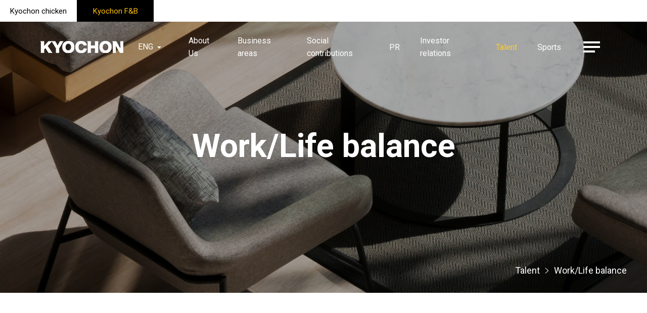

--- FILE ---
content_type: text/html;charset=utf-8
request_url: https://kyochonfnb.com/en/talent/wl_balance.do
body_size: 35325
content:









<!DOCTYPE html>
<html lang="ko">
<head>
<meta charset="UTF-8">
<link rel="icon" type="image/png" sizes="32x32" href="/resources/images/favicon-32x32.png">
<link rel="icon" type="image/png" sizes="96x96" href="/resources/images/favicon-96x96.png">
<link rel="icon" type="image/png" sizes="16x16" href="/resources/images/favicon-16x16.png">
<link rel="icon" type="image/png" sizes="500x500" href="/resources/images/favicon-500x500.png">
<meta http-equiv="X-UA-Compatible" content="IE=edge">
<meta name="viewport" content="width=device-width, initial-scale=1.0, maximum-scale=1.0, minimum-scale=1.0, user-scalable=no">
<meta name="format-detection" content="telephone=no, address=no, email=no" >
<meta name="title" content="Work/Life balance" />
<meta name="description" content="" />
<meta name="keywords" content="Kyochon" />
<meta name="author" content="Kyochon" />
<meta property="og:type" content="website" />
<meta property="og:title" content="Work/Life balance - Kyochon" />
<meta property="og:description" content="" />
<link href="https://fonts.googleapis.com/css2?family=Roboto:wght@100;300;400;500;700;900&display=swap" rel="stylesheet">
<meta property="og:image" content="#" />
<meta property="og:url" content="#">
<script src="https://ajax.googleapis.com/ajax/libs/jquery/3.5.1/jquery.min.js"></script>
<script src="https://cdnjs.cloudflare.com/ajax/libs/gsap/3.3.3/gsap.min.js"></script>
<script src="/resources/js/swiper-bundle.min.js"></script>
<script src="/resources/js/common.js"></script>
<link rel="stylesheet" href="/resources/css/swiper-bundle.min.css" type="text/css">
<link rel="stylesheet" href="/resources/css/icomoon.css" type="text/css">
<link rel="stylesheet" href="/resources/css/default.css" type="text/css">
<link rel="stylesheet" href="/resources/css/style.css" type="text/css">
<link rel="stylesheet" href="/resources/css/mobile.css" type="text/css">

<link rel="stylesheet" href="/resources/css/common_dm.css" type="text/css">
<link rel="stylesheet" href="/resources/css/content_dm.css" type="text/css">

<link rel="stylesheet" href="/resources/css/header2.css" type="text/css">
<link rel="stylesheet" href="/resources/css/en.css" type="text/css">
<link rel="stylesheet" href="/resources/css/edit_dm.css" type="text/css" />

<script src="/resources/js/ScrollMagic.min.js"></script>
<script src="/resources/js/TweenMax.min.js"></script>
<script src="/resources/js/ScrollMagic.min.js"></script>
<script src="/resources/js/debug.addIndicators.min.js"></script>
<script src="/resources/js/animation.gsap.min.js"></script>
<script src="/resources/js/iscroll.js"></script>

<link rel="stylesheet" href="https://cdnjs.cloudflare.com/ajax/libs/plyr/3.5.3/plyr.css" />
<script src="https://cdnjs.cloudflare.com/ajax/libs/plyr/3.5.3/plyr.polyfilled.min.js"></script>


<title>Work/Life balance - Kyochon</title>
<script type="text/javascript">
	var rootSrc = '';
</script>
</head>
<body>
	<div id="site-loading" style="display: none;">
		<div class="first">
			<div class="inner"><img src="/resources/images/common/loding_text.png"></div>
		</div>
		<div class="second">
			<!-- <div class="inner"><img src="/resources/images/common/loding_logo.png"></div> -->
			<div class="inner"><img src="/resources/images/common/loding_logo.png"></div>
		</div>
		<div class="line">
			<div class="bar"></div>
		</div>
	</div>
	<div id="wrap">

		<div class="skip_nav">
			<a href="#site-body">Go to text</a>
		</div>


<link rel="stylesheet" href="/resources/css/header2.css" type="text/css" />

<!-- Header -->
<header id="site-header" class="sub ">
	<div class="top">
		<div class="col lft">
			<div class="gnb">
				<a href="http://www.kyochon.com/" class="">Kyochon chicken</a>
				<a href="/en/index.do" class="on">Kyochon F&B</a>
			</div>
		</div>
		<div class="col rgh">
			
		</div>
	</div>

	<div class="inner">
		<div class="lft">
			<h1 class="logo">
				<a href="/en/index.do">KYOCHON F&B</a>
			</h1>
			<div class="lang">
				<a href="javascript:void(0);" class="img" onclick="$('#site-header .lang').toggleClass('active');">ENG <i class="icon-android-arrow-dropright"></i></a>
				<div class="depth">
					<ul>
						<li><a href="/index.do" >KOR</a></li>
						<li><a href="/en/index.do"  class="on">ENG</a></li>
						<li><a href="/cn/index.do">CHN</a></li>
					</ul>
				</div>
			</div>
		</div>

		<ul class="menu">
			<li class="">
				<a href="/en/about/philosophy.do">About Us</a>
				<div class="dep2">
					<ul>
						<li class=""><a href="/en/about/philosophy.do" style="--char-index:0">Business philosophy</a></li>
						<li class=""><a href="/en/about/about_kyochon.do" style="--char-index:1">about Kyochon</a></li>
						<li class=""><a href="/en/affiliate/major_affiliates.do" style="--char-index:3">Key affiliates</a></li>
					</ul>
				</div>
			</li>
			<li class="">
				<a href="/en/business/brand.do">Business areas </a>
				<div class="dep2">
					<ul>
						<li class=""><a href="/en/business/brand.do">Brand</a></li>
						<li class=""><a href="/en/business/product.do">Product</a></li>
						<li class=""><a href="/en/business/domestic.do" style="--char-index:0">Business in Korea</a></li>
						<li class=""><a href="/en/business/overseas.do" style="--char-index:1">global</a></li>
					</ul>
				</div>
			</li>
			
			<li class="">
				<a href="/en/contribution/contribution1.do">Social contributions</a>
				<div class="dep2">
					<ul>
						<li class=""><a href="/en/contribution/contribution1.do" style="--char-index:0">Strategic direction</a></li>
						<li class=""><a href="/en/contribution/contribution2.do" style="--char-index:1">Core businesses</a></li>
					</ul>
				</div>
			</li>

			<li class="">
				<a href="/en/prcenter/news.do">PR</a>
				<div class="dep2">
					<ul>
						
						<li class=""><a href="/en/prcenter/ci.do" style="--char-index:1">CI / BI</a></li>
						<li class=""><a href="/en/prcenter/history.do" style="--char-index:2">History of Kyochon</a></li>
					</ul>
				</div>
			</li>

			<li class="">
				<a href="/en/ir/ir1.do">Investor relations</a>
				<div class="dep2">
					<ul>
						<li class=""><a href="/en/ir/ir1.do" style="--char-index:0">Corporate governance</a></li>
						<li class=""><a href="/en/ir/ir2.do" target="_blank" style="--char-index:1">Disclosures</a></li>
						<li class=""><a href="/en/ir/ir3.do" style="--char-index:2">Financial information</a></li>
						<li class=""><a href="/en/ir/ir4.do" style="--char-index:3">IR archive</a></li>
						<li class=""><a href="/en/ir/ir5.do" style="--char-index:4">Announcements</a></li>
					</ul>
				</div>
			</li>
			<li class="active">
				<a href="/en/talent/growth.do">Talent</a>
				<div class="dep2">
					<ul>
						<li class=""><a href="/en/talent/growth.do" style="--char-index:0">Growth</a></li>
						<li class="active"><a href="/en/talent/wl_balance.do" style="--char-index:1">Work/Life balance</a></li>
						<!-- <li class=""><a href="#" style="--char-index:3">채용Announcements</a></li> -->
					</ul>
				</div>
			</li>

			<li class="">
				<a href="/en/footer/golf.do">Sports</a>
				<div class="dep2">
					<ul>
						<li class=""><a href="/en/footer/golf.do" style="--char-index:0">Kyochon 1991 Ladies Open</a></li>
					</ul>
				</div>
			</li>



		</ul>

		<div class="navBtn">
			<button class="menu_btn" onclick="gnbMenu();">
				<div class="line" aria-label="allMenu" >
					<span class="line_01"></span>
					<span class="line_02"></span>
					<span class="line_03"></span>
				</div>
			</button>
		</div>
	</div>
</header>
<nav id="site-nav" class="type2">
	<div class="cover_close"  onclick="gnbMenu();"></div>
	<div class="inner">
		<div class="logo">
			<a href="/en/"><img src="/resources/images/common/h_logo_white.png" alt="KYOCHON"></a>
		</div>
		<div class="lang view-m">
			<ul>
				<li class="on"><a href="/en/index.do">ENG</a></li>
				<li><a href="/index.do">KOR</a></li>
				<li><a href="/cn/index.do">CHN</a></li>
			</ul>
		</div>
		<button class="closeBtn" onclick="gnbMenu();" aria-label="allMenu Close"><i class="icon-android-close"></i></button>
		<aside class="menu_container">
			<div class="depth1">
				<ul>
					<li class="">
						<a href="javascript:void(0);" class="m">About Us</a>
						<a href="#">About Us</a>
						<div class="depth2">
							<ul>
								<li class=""><a href="/en/about/philosophy.do" style="--char-index:0">Business philosophy</a></li>
								<li class=""><a href="/en/about/about_kyochon.do" style="--char-index:1">about Kyochon</a></li>
								<li class=""><a href="/en/affiliate/major_affiliates.do" style="--char-index:3">Key affiliates</a></li>
							</ul>
						</div>
						<div class="visual" style="background-image: url(/resources/images/common/bg_menu01.png);"></div>
					</li>
					<li class="">
						<a href="javascript:void(0);" class="m">Business areas</a>
						<a href="#">Business areas </a>
						<div class="depth2">
							<ul>
								<li class=""><a href="/en/business/brand.do">Brand</a></li>
								<li class=""><a href="/en/business/product.do">Product</a></li>
								<li class=""><a href="/en/business/domestic.do" style="--char-index:0">Business in Korea</a></li>
								<li class=""><a href="/en/business/overseas.do" style="--char-index:1">global</a></li>
							</ul>
						</div>
						<div class="visual" style="background-image: url(/resources/images/common/bg_menu02.png);"></div>
					</li>
					
					<li class="">
						<a href="javascript:void(0);" class="m">Social contributions</a>
						<a href="#">Social contributions</a>
						<div class="depth2">
							<ul>
								<li class=""><a href="/en/contribution/contribution1.do" style="--char-index:0">Strategic direction</a></li>
								<li class=""><a href="/en/contribution/contribution2.do" style="--char-index:1">Core businesses</a></li>
							</ul>
						</div>
						<div class="visual" style="background-image: url(/resources/images/common/bg_menu04.jpg);"></div>
					</li>
					<li class="">
						<a href="javascript:void(0);" class="m">PR</a>
						<a href="#">PR</a>
						<div class="depth2">
							<ul>
								<li class=""><a href="/en/prcenter/ci.do" style="--char-index:1">CI / BI</a></li>
								<li class=""><a href="/en/prcenter/history.do" style="--char-index:2">History of Kyochon</a></li>
							</ul>
						</div>

						<div class="visual" style="background-image: url(/resources/images/common/bg_menu05.jpg);"></div>
					</li>

					<li class="">
						<a href="javascript:void(0);" class="m">Investor relations</a>
						<a href="/en/ir/ir1.do">Investor relations</a>
						<div class="depth2">
							<ul>
								<li class=""><a href="/en/ir/ir1.do" style="--char-index:0">Corporate governance</a></li>
								<li class=""><a href="/en/ir/ir2.do" target="_blank" style="--char-index:1">Disclosures</a></li>
								<li class=""><a href="/en/ir/ir3.do" style="--char-index:2">Financial information</a></li>
								<li class=""><a href="/en/ir/ir4.do" style="--char-index:3">IR archive</a></li>
								<li class=""><a href="/en/ir/ir5.do" style="--char-index:4">Announcements</a></li>
							</ul>
						</div>
						<div class="visual" style="background-image: url(/resources/images/common/bg_menu06.jpg);"></div>
					</li>

					<li class="active">
						<a href="javascript:void(0);" class="m">Talent</a>
						<a href="#">Talent</a>
						<div class="depth2">
							<ul>
								<li class=""><a href="/en/talent/growth.do" style="--char-index:0">Growth</a></li>
								<li class="active"><a href="/en/talent/wl_balance.do" style="--char-index:1">Work/Life balance</a></li>

							</ul>
						</div>
						<div class="visual" style="background-image: url(/resources/images/common/bg_menu07.jpg);"></div>
					</li>

					<li class="">
						<a href="javascript:void(0);" class="m">Sports</a>
						<a href="#">Sports</a>
						<div class="depth2">
							<ul>
								<li class=""><a href="/en/footer/golf.do" style="--char-index:0">Kyochon 1991 Ladies Open</a></li>
							</ul>
						</div>
						<div class="visual" style="background-image: url(/resources/images/common/bg_menu10.jpg);"></div>
					</li>



				</ul>
			</div>


		</aside>
	</div>
</nav>
<!-- Header -->

<div class="hidden" style="height: 0; overflow: hidden; position:absolute; left: 0; top: 0; z-index: -1;">
   <audio id="menuhv" src="/resources/sounds/menu_hv.wav" preload="auto"></audio>
</div>

<script type="text/javascript">
   var menuhover = document.getElementById("menuhv");

    $("#site-header .navBtn .menu_btn").on("click",function(){
       menuhover.play();
    });
	// $("#site-header .menu").on("mouseenter",function(){
	// 	 birdaudio.play();
	// });

</script>

<!-- Body -->
<main id="site-body" class="sub" role="main" tabindex="-1">
	
<div id="page-top-visual" class="type2 p_603">
	<div class="text">
		<div class="inner">
			<h2 class="h_1">Work/Life balance</h2>
		</div>
	</div>
	<div class="bg">
		 <!-- PC 기본 배너 이미지 -->
		 <!-- 모바일 기본 배너 이미지 -->
		
			 <!-- PC / Mobile 배너 이미지 모두 없는 경우 -->
				<!-- pc -->
				<div class="img  hide-m" style="background-image: url(/resources/images/sub/kvisual_sub_603.jpg);"></div>
	            <!-- mobile -->
	            <div class="img  view-m" style="background-image: url(/resources/images/sub/kvisual_sub_603_mo.jpg);"></div>
			
			
		
	</div>
	<div class="group_path">
		<div class="inr-c2">
			<p class="path ff-kr-car">
				<span>Talent</span>
				<i class="icon-ios-arrow-right"></i>
				<span>Work/Life balance</span>
			</p>
		</div>
	</div>
	
	               
</div>
            
            
<style type="text/css">

/* SubPage */
#page-top-visual {
    width: 100%;
    height: 100vh;
    position: relative;
    overflow: hidden;
}

#page-top-visual .text {
    position: relative;
    width: 92%;
    height: 100%;
    margin: 0 auto;
    max-width: 1400px;
    display: flex;
    align-items: center;
}

#page-top-visual .text .tit {
    font-size: 55px;
    font-weight: bold;
    color: #fff;
    line-height: 1.2;
    max-width: 380px;
    /*text-shadow: 1px 1px 3px rgb(0 0 0 / 50%);*/
}

#page-top-visual .text .txt {
    font-size: 34px;
    font-weight: 600;
    color: #fff;
    max-width: 560px;
    margin: 0 auto;
    margin-top: 20px;
    text-shadow: 1px 1px 3px rgb(0 0 0 / 50%);
}

#page-top-visual .text .loc {
    display: flex;
    margin: 0 -15px;
    margin-top: 15px;
    justify-content: center;
}

#page-top-visual .text .loc > li {
    padding: 0 15px;
    font-size: 16px;
    color: #a1a1a1;
    font-weight: 500;
    position: relative;
}

#page-top-visual .text .loc > li + li:before {
    content: '';
    width: 1px;
    height: 14px;
    background-color: #a1a1a1;
    box-sizing: border-box;
    margin-top: -6px;
    position: absolute;
    left: 0;
    top: 50%;
}

#page-top-visual .text .loc > li:last-child {
    color: #fff;
}

#page-top-visual .bg {
    position: absolute;
    top: 0;
    left: 0;
    z-index: -1;
    width: 100%;
    height: 100%;
    background-color: #666;
}

#page-top-visual .bg .img {
    display: block;
    width: 100%;
    height: 100%;
    background-position: center;
    background-repeat: no-repeat;
    background-size: cover;
}

#page-top-visual.type2 {
    max-height: 580px;
}

#page-top-visual.type2:after {
    position: absolute;
    left: 0;
    top: 0;
    width: 100%;
    height: 100%;
    background-color: #000;
    opacity: 0.2;
    content: "";
    z-index: 0;
}

#page-top-visual.type2 .h_1 {
    font-size: 64px;
    color: #fff;
    font-weight: 700;
}

#page-top-visual.type2 .text {
    display: flex;
    justify-content: center;
    z-index: 3;
}

#page-top-visual.type3 {
    max-height: 750px;
    height: 95vh;
}

#page-top-visual.type3 .inner {
    min-width: 1400px;
    margin-top: 240px;
}

#page-top-visual.type3 .cate {
    color: #f9ba1c;
    font-size: 24px;
    font-weight: 500;
}

#page-top-visual.type3 .tit {
    font-size: 45px;
    line-height: 1.2;
    font-weight: 600;
    min-width: 100%;
    margin-top: 10px;
}

#page-top-visual.type3 .data {
    color: #fff;
    opacity: 0.7;
    margin-top: 30px;
}



@media screen and (max-width: 840px){

    /* SubPage */
    #page-top-visual {
        width: 100%;
        height: 70vh;
        position: relative;
        overflow: hidden;
    }

    #page-top-visual .text {
        position: relative;
        width: 92%;
        height: 100%;
        margin: 0 auto;
        max-width: 1400px;
        display: flex;
        align-items: center;
    }

    #page-top-visual .text .tit {
        font-size: 55px;
        font-weight: bold;
        color: #fff;
        line-height: 1.2;
        max-width: 380px;
        /*text-shadow: 1px 1px 3px rgb(0 0 0 / 50%);*/
    }

    #page-top-visual .text .txt {
        font-size: 34px;
        font-weight: 600;
        color: #fff;
        max-width: 560px;
        margin: 0 auto;
        margin-top: 20px;
        text-shadow: 1px 1px 3px rgb(0 0 0 / 50%);
    }

    #page-top-visual .text .loc {
        display: flex;
        margin: 0 -15px;
        margin-top: 15px;
        justify-content: center;
    }

    #page-top-visual .text .loc > li {
        padding: 0 15px;
        font-size: 16px;
    }

    #page-top-visual .text .loc > li + li:before {
        content: '';
        width: 1px;
        height: 14px;
        background-color: #a1a1a1;
        box-sizing: border-box;
        margin-top: -6px;
        position: absolute;
        left: 0;
        top: 50%;
    }

    #page-top-visual.type2 {
        max-height: 90vh;
    }

    #page-top-visual.type2 .h_1 {
        font-size: 10vw;
    }

    #page-top-visual.type3 {
        max-height: 750px;
        height: 95vh;
    }

    #page-top-visual.type3 .inner {
        min-width: 1400px;
        margin-top: 240px;
    }

    #page-top-visual.type3 .cate {
        font-size: 24px;
    }

    #page-top-visual.type3 .tit {
        font-size: 45px;
        line-height: 1.2;
        min-width: 100%;
        margin-top: 10px;
    }

    #page-top-visual.type3 .data {
        margin-top: 30px;
    }

}
</style>

	<div id="page-contents" class="pr-top-margin">

		<div class="inr-c2">
			<div class="lst-col num2 js_sm_box_top">
				<div class="item js_sm_box">
					<p class="tit_1">Kyochon, made together</p>
				</div>
				<div class="item ta-r js_sm_box mt0-mo">
					<p class="d-ib ta-l pr-mt-sss" style="max-width:400px;">We are dedicated to ensuring that our employees are highly engaged in their work, and pleasantly engaged in their personal lives.  </p>
				</div>
			</div>
		</div>

		<div class="inr-c2 pr-mt-l" style="display:none">
			<div class="wrap_rollring normal_type">
				<div class=" js_sm_box_top_solo swiper-container">
					<div class="swiper-wrapper">
						<div class="item swiper-slide">
							<img src="/resources/images/talent/img_wl_1_1.jpg" alt="">
						</div>
						<!-- //item -->
						<div class="item swiper-slide">
							<img src="/resources/images/talent/img_wl_1_1.jpg" alt="">
						</div>
						<!-- //item -->
						<div class="item swiper-slide">
							<img src="/resources/images/talent/img_wl_1_1.jpg" alt="">
						</div>
						<!-- //item -->
					</div>
				</div>

				<div class="bot swiper-controls-type1">
					<div class="swiper-button-prev type1"></div>
					<div class="swiper-pagination type1"></div>
					<div class="swiper-button-next type1"></div>
				</div>
			</div>

		</div>

		<div class="inr-c2 pr-mt-xl">
			<p class="tit_1 ff-en js_sm_box_top_solo"><span class="color_yellow">Workplace</span> Life</p>
			<div class="lst-col num2 pr-mt-l">
				
				<div class="item js_sm_box_top_solo">
					<div class="box-thumb-type1 wl_balance">
						<div class="thumb">
							<img src="/resources/images/talent/img_wl_2_1.png" alt="">
						</div>
						<div class="cont">
							<p class="tit_3">Cafeteria  </p>
							<div class="txt_set1" style="max-width: 330px;">
								<p>Kyochon provides its employees with a variety of nutritious meals and beverages that they can enjoy whenever they need them. </p>
							</div>
						</div>
					</div>
				</div>

				<div class="item js_sm_box_top_solo">
					<div class="box-thumb-type1 wl_balance">
						<div class="thumb">
							<img src="/resources/images/talent/img_wl_2_2.png" alt="">
						</div>
						<div class="cont">
							<p class="tit_3">Company vehicle</p>
							<div class="txt_set1" style="max-width: 270px;">
								<p>We provide company vehicles so that employees may use them as needed for work. </p>
							</div>
						</div>
					</div>
				</div>

				<div class="item js_sm_box_top_solo">
					<div class="box-thumb-type1 wl_balance">
						<div class="thumb">
							<img src="/resources/images/talent/img_wl_2_3.png" alt="">
						</div>
						<div class="cont">
							<p class="tit_3">Transportation expenses · Team dinner expenses </p>
							<div class="txt_set1" style="max-width: 430px;">
								<p>We pay transportation expenses to support employees who commute long distances, as well as team dinner expenses to encourage active communication among employees.    </p>
							</div>
						</div>
					</div>
				</div>

				<div class="item js_sm_box_top_solo">
					<div class="box-thumb-type1 wl_balance">
						<div class="thumb">
							<img src="/resources/images/talent/img_wl_2_4.png" alt="">
						</div>
						<div class="cont">
							<p class="tit_3">Long service awards </p>
							<div class="txt_set1" style="max-width: 360px;">
								<p>We have implemented an award system to thank and encourage our employees who have served us for a long period according to their period of employment.  </p>
							</div>
						</div>
					</div>
				</div>

			</div>
		</div>



		<div class="inr-c2 pr-mt-xxl">
			<p class="tit_1 ff-en js_sm_box_top_solo"><span class="color_yellow">Private</span> Life</p>
			<div class="lst-col num2 pr-mt-l">
				
				<div class="item js_sm_box_top_solo">
					<div class="box-thumb-type1 wl_balance">
						<div class="thumb">
							<img src="/resources/images/talent/img_wl_3_1.png" alt="">
						</div>
						<div class="cont">
							<p class="tit_3">Selective welfare points</p>
							<div class="txt_set1" style="max-width: 330px;">
								<p>Welfare points are given annually,  which our employees can use on the welfare of their choice. </p>
							</div>
						</div>
					</div>
				</div>

				<div class="item js_sm_box_top_solo">
					<div class="box-thumb-type1 wl_balance">
						<div class="thumb">
							<img src="/resources/images/talent/img_wl_3_2.png" alt="">
						</div>
						<div class="cont">
							<p class="tit_3">Resort vouchers and leisure facilities</p>
							<div class="txt_set1" style="max-width: 330px;">
								<p>We provide vouchers for resorts and leisure facilities, where our employees can unwind and relax. </p>
							</div>
						</div>
					</div>
				</div>

				<div class="item js_sm_box_top_solo">
					<div class="box-thumb-type1 wl_balance">
						<div class="thumb">
							<img src="/resources/images/talent/img_wl_3_3.png" alt="">
						</div>
						<div class="cont">
							<p class="tit_3">Educational support for children</p>
							<div class="txt_set1" style="max-width: 330px;">
								<p>We run a child education support system to support the educational expenses of our employees’ children.</p>
							</div>
						</div>
					</div>
				</div>

				<div class="item js_sm_box_top_solo">
					<div class="box-thumb-type1 wl_balance">
						<div class="thumb">
							<img src="/resources/images/talent/img_wl_3_4.png" alt="">
						</div>
						<div class="cont">
							<p class="tit_3">Childbirth allowance</p>
							<div class="txt_set1" style="max-width: 330px;">
								<p>Kyochon provides a childbirth allowance for our employees.</p>
							</div>
						</div>
					</div>
				</div>

				<div class="item js_sm_box_top_solo">
					<div class="box-thumb-type1 wl_balance">
						<div class="thumb">
							<img src="/resources/images/talent/img_wl_3_5.png" alt="">
						</div>
						<div class="cont">
							<p class="tit_3">Health benefits</p>
							<div class="txt_set1" style="max-width: 370px;">
								<p>We offer regular visits by medical staff to support the health of our employees, and run a system to support our employees and their families in paying hospital bills.  </p>
							</div>
						</div>
					</div>
				</div>

				<div class="item js_sm_box_top_solo">
					<div class="box-thumb-type1 wl_balance">
						<div class="thumb">
							<img src="/resources/images/talent/img_wl_3_6.png" alt="">
						</div>
						<div class="cont">
							<p class="tit_3">Clubs and activities</p>
							<div class="txt_set1" style="max-width: 360px;">
								<p>We support and pay for in-house clubs and activities, designed to encourage active and enjoyable interactions among our employees.  </p>
							</div>
						</div>
					</div>
				</div>

				<div class="item js_sm_box_top_solo">
					<div class="box-thumb-type1 wl_balance">
						<div class="thumb">
							<img src="/resources/images/talent/img_wl_3_7.png" alt="">
						</div>
						<div class="cont">
							<p class="tit_3">Event Day Gifts  </p>
							<div class="txt_set1" style="max-width: 330px;">
								<p>We provide special gifts to our employees to celebrate their birthdays, childbirth, or holidays. </p>
							</div>
						</div>
					</div>
				</div>

				

			</div>
		</div>



	</div>	 
</main>
<!-- Body -->



	<script src="/resources/js/motion_sub.js"></script>


<script type="text/javascript">
	


$(function(){
	
	var swiper_normal = new Swiper('.wrap_rollring.normal_type .swiper-container', {
	    slidesPerView: 1,
	    spaceBetween: 1,
	    speed:800,
	    autoplay: {
	      delay: 2500,
	      //disableOnInteraction:true
	    },
	    navigation: {
	      nextEl: '.wrap_rollring.normal_type .swiper-button-next',
	      prevEl: '.wrap_rollring.normal_type .swiper-button-prev'
	    },
	    pagination: {
	       el: ".wrap_rollring.normal_type .swiper-pagination",
		  }
	  });

 
 })

</script>

	
<link rel="stylesheet" href="/resources/css/footer.css" type="text/css">

<input type="hidden" name="enSrc" value="/en">

<!-- Footer -->
<footer id="footer">
	<div class="inner">
		<div class="logo" id="logo">
			
		</div>
		<div class="inquiry" id="inquiry">
			<!-- <p class="t">대표번호</p>
			<p class="tel"><a href="tel:031-371-3500">031.371.3500</a></p> -->
		</div>
		<div class="wrap_sns" id="wrap_sns">

		</div>
		<div class="inquiry mobile" id="inquiry_mobile">
			<!-- <p class="t">대표번호</p>
			<p class="tel"><a href="tel:031-371-3500">031.371.3500</a></p> -->
		</div>
		<div class="wrap_policy" style="display: none;">
			<div class="inner">
				<ul>
					<li><a href="/en/footer/terms.do">Terms of Use</a></li>
					<li><a href="/en/footer/privacy.do" class="color_yellow">Privacy Polic</a></li>
					
					<li><a href="/en/footer/directions.do">Directions</a></li>
				</ul>
			</div>
		</div>
		<!-- <div class="select">
			<div class="area_select1">
				<select name="" id="">
					<option value="">패밀리사이트</option>
				</select>
			</div>
		</div> -->
		<div class="wrap_policy mobile">
			<div class="inner">
				<ul>
					<li><a href="/en/footer/terms.do">Terms of Use</a></li>
					<li><a href="/en/footer/privacy.do">Privacy Polic</a></li>
					
					<li><a href="/en/footer/directions.do">Directions</a></li>
				</ul>
			</div>
		</div>
		<div class="info" id="info">
<!-- 			<p><b>사업장소재지</b>&nbsp;: 39852 경상북도 칠곡군 가산면 송신로 78</p>
			<p><b>본사 주소</b>&nbsp;: 18150 경기도 오산시 동부대로 436번길 55-18 </p>
			<p><b>상호명</b>&nbsp;: 교촌에프앤비(주) </p>
			<p><b>대표이사</b>&nbsp;: 윤진호</p>
			<p><b>소비자상담번호</b>&nbsp;: 080-320-3000</p>
			<p><b>사업자등록번호</b>&nbsp;: 513-81-16574</p>
			<p><b>통신판매업신고</b>&nbsp;: 2012-경상북도칠곡-00023호</p>
			<p><b>개인정보보호책임자 </b>&nbsp;: 신용우</p>
			<p><b>영업시간</b>&nbsp;: 12:00~23:30</p>
			<p class="copy">Copyright 2015 © KYOCHON F&B. All rights reserved.</p> -->
		</div>

		<!-- <div class="select mobile">
			<div class="area_select1">
				<select name="" id="">
					<option value="">패밀리사이트</option>
				</select>
			</div>
		</div> -->


		<!-- <div class="top">
			<div class="logo"><img src="/resources/images/common/footer-logo.png" alt="포스코케미칼"/></div>
			<ul class="menu">
				<li><a href="#">이용약관</a></li>
				<li class="im"><a href="#">개인정보처리방침</a></li>
				<li><a href="#">이메일무단수집거부</a></li>
				<li><a href="#">찾아오시는길</a></li>
				<li><a href="#">골프대회</a></li>
			</ul>
			<div class="tel">
				<span>가맹점개설문의 031)371-3500</span>
				<a href="#">가맹점공간</a>
			</div>
		</div> -->
		<!-- <div class="bot">
			<div class="logo"><img src="/resources/images/common/footer-logo.png" alt="포스코케미칼" /></div>
			<ul class="info">
				<li>사업장소재지 : 39852 경상북도 칠곡군 가산면 송신로 78</li>
				<li>본사(오산교육원)주소 : 18150 경기도 오산시 동부대로 436번길 55-18</li>
				<li>상호명 : 교촌에프앤비(주) </li>
				<li>대표이사 : 소진세, 조은기</li>
				<li>대표번호 : 031-371-3500</li>
				<li>소비자상담번호 : 080-320-3000</li>
				<li>사업자등록번호 : 513-81-16574</li>
				<li>통신판매업신고 : 2012-경상북도칠곡-00023호</li>
				<li>개인정보보호책임자 : 신용우</li>
				<li>영업시간 : 12:00~23:30</li>
			</ul>
			<div class="copy">© KYOCHON F&B. All rights reserved.</div>
		</div> -->
		<!-- <img class="wa" src="/resources/images/common/wa.png" /> -->
	</div>
</footer>
<!-- Footer -->
<script type="text/javascript">
$(function() {
    var lang = $("input[name=enSrc]").val();
    var url = lang + "/mainPage/footer.do";
    $.ajax({
        url: url,
        dataType: "json",
        method:'post',
        data:$(document.form).serialize(),
        success: function(data) {
        	var footer = data.value;

        	var logoArr = [];
        	if(!isEmpty(footer.fileInfo)) {
	        	logoArr.push('<img src="' + footer.fileInfo + '"alt="">');
	        	$("#logo").html(logoArr);
        	}

        	var wrapSnsArr = [];
        	if(!isEmpty(footer.twitter)) wrapSnsArr.push('<a href="' + footer.twitter + '" target="_blank"><img src="/resources/images/common/ico_sns1_0.png" alt="Twitter"></a>');
        	if(!isEmpty(footer.facebook)) wrapSnsArr.push('<a href="' + footer.facebook + '" target="_blank"><img src="/resources/images/common/ico_sns1_1.png" alt="Facebook"></a>');
        	if(!isEmpty(footer.youtube)) wrapSnsArr.push('<a href="' + footer.youtube + '" target="_blank"><img src="/resources/images/common/ico_sns1_2.png" alt="Youtube"></a>');
        	if(!isEmpty(footer.instagram)) wrapSnsArr.push('<a href="' + footer.instagram + '" target="_blank"><img src="/resources/images/common/ico_sns1_3.png" alt="Instagram"></a>');
        	if(wrapSnsArr.length > 0)  $("#wrap_sns").html(wrapSnsArr.join(" "));


        	var inquiryArr = [];
        	if(!isEmpty(footer.title)) {
        	inquiryArr.push('<p class="t">Main Number</p>');
        	inquiryArr.push('<p class="tel"><a href="tel:' + footer.title + '">' + footer.title + '</a></p>');
        	$("#inquiry").html(inquiryArr.join(" "));
        	}

        	if(!isEmpty(footer.title)) {
        	var inquiryMobileArr = [];
        	inquiryMobileArr.push('<p class="t">Main Number</p>');
        	inquiryMobileArr.push('<p class="tel"><a href="tel:' + footer.title + '">' + footer.title + '</a></p>');
        	$("#inquiryMobile").html(inquiryMobileArr.join(" "));
        	}


		    var infoArr = [];
		    if(!isEmpty(footer.location)) infoArr.push("<p><b>Address</b>&nbsp;:" + footer.location +"</p>");
		    if(!isEmpty(footer.address)) infoArr.push('<p><b>Headquarters</b>&nbsp;: ' + footer.address + '</p>');
		    if(!isEmpty(footer.businessNm)) infoArr.push('<p><b>Company Name</b>&nbsp;: ' + footer.businessNm +'</p>');
		    if(!isEmpty(footer.ceoNm)) infoArr.push('<p><b>CEO</b>&nbsp;: ' + footer.ceoNm + '</p>');
		    if(!isEmpty(footer.cpiConsultNum)) infoArr.push('<p><b>Call Center</b>&nbsp;: ' + footer.cpiConsultNum +'</p>');
		    if(!isEmpty(footer.businessNum)) infoArr.push('<p><b>Business Registration No.</b>&nbsp;: ' + footer.businessNum + '</p>');
		    if(!isEmpty(footer.mailOrderBusiness)) infoArr.push('<p><b>Mail-order-sales registration number</b>&nbsp;: ' + footer.mailOrderBusiness +'</p>');
		    if(!isEmpty(footer.prsnlInprf)) infoArr.push('<p><b>CPO</b>&nbsp;: ' + footer.prsnlInprf + '</p>');
		    if(!isEmpty(footer.copyright)) infoArr.push('<p class="copy" style="width:100%;">'+footer.copyright+'</p>');

    		if(infoArr.length > 0) $("#info").html(infoArr.join(" "));

            },
        error: function() {
            alert("오류가 있습니다.");
        }
    });


/* 	var option = {
			success: function(data){
				var footer = data.value;
			    var html = [];
			    html.push('<p><b>사업장소재지</b>&nbsp;: ' + footer.location +'</p>');
			    html.push('<p><b>본사 주소</b>&nbsp;: ' + footer.address + '</p>');
			    html.push('<p><b>상호명</b>&nbsp;: ' + footer.businessNm +'</p>');
			    html.push('<p><b>대표이사</b>&nbsp;: ' + footer.ceoNm + '</p>');
			    html.push('<p><b>소비자상담번호</b>&nbsp;: ' + footer.cplConsultNum +'</p>');
			    html.push('<p><b>사업자등록번호</b>&nbsp;: ' + footer.businessNum + '</p>');
			    html.push('<p><b>통신판매업신고</b>&nbsp;: ' + footer.mailOrderBusiness +'</p>');
			    html.push('<p><b>개인정보보호책임자</b>&nbsp;: ' + "잉" + '</p>');
			  	html.push('<p class="copy">Copyright 2015 © KYOCHON F&B. All rights reserved.</p>')



	    		$("#info").html(html.join(" "));
			},
			error : function(jqXHR, textStatus, errorThrown) {
				alert("문제가 발생하였습니다.\n고객센터에 문의하세요.\n" + ajaxJsonError(jqXHR, textStatus, errorThrown));
			},
			type: "POST"
	}
	$("#form").ajaxSubmit(option); */

});



</script>

	

	</div>
</body>
</html>

--- FILE ---
content_type: text/css
request_url: https://kyochonfnb.com/resources/css/icomoon.css
body_size: 134268
content:
/*
* Used base64 fonts to fix firefox cross-domain issue
*/
@font-face {
    font-family: 'icomoon';
    src:  url('icomoon/icomoon.eot?1ki0q8');
    src:  url('icomoon/icomoon.eot?1ki0q8#iefix') format('embedded-opentype'),
      url('icomoon/icomoon.ttf?1ki0q8') format('truetype'),
      url('icomoon/icomoon.woff?1ki0q8') format('woff'),
      url('icomoon/icomoon.svg?1ki0q8#icomoon') format('svg');
    font-weight: normal;
    font-style: normal;

}

[class^="icon-"], [class*=" icon-"] {
  /* use !important to prevent issues with browser extensions that change fonts */
  font-family: 'icomoon' !important;
  speak: none;
  font-style: normal;
  font-weight: normal;
  font-variant: normal;
  text-transform: none;
  line-height: 1;

  /* Better Font Rendering =========== */
  -webkit-font-smoothing: antialiased;
  -moz-osx-font-smoothing: grayscale;
}

.icon-add_to_queue:before {
  content: "\e05c";
}
.icon-flight:before {
  content: "\e539";
}
.icon-airplanemode_inactive:before {
  content: "\e194";
}
.icon-bubble_chart:before {
  content: "\e6dd";
}
.icon-camera9:before {
  content: "\e3af";
}
.icon-cast:before {
  content: "\e307";
}
.icon-chat_bubble_outline:before {
  content: "\e0cb";
}
.icon-clear_all:before {
  content: "\e0b8";
}
.icon-crop4:before {
  content: "\e3be";
}
.icon-dashboard2:before {
  content: "\e871";
}
.icon-filter_list:before {
  content: "\e152";
}
.icon-fingerprint:before {
  content: "\ef98";
}
.icon-format_paint:before {
  content: "\e243";
}
.icon-grain:before {
  content: "\e3ea";
}
.icon-graphic_eq:before {
  content: "\e1b8";
}
.icon-line_style:before {
  content: "\ef99";
}
.icon-more_horiz:before {
  content: "\e5d3";
}
.icon-more_vert:before {
  content: "\e5d4";
}
.icon-network_cell:before {
  content: "\e1b9";
}
.icon-opacity:before {
  content: "\ef9a";
}
.icon-panorama_horizontal:before {
  content: "\e40d";
}
.icon-panorama_vertical:before {
  content: "\e40e";
}
.icon-panorama_wide_angle:before {
  content: "\e40f";
}
.icon-perm_data_setting:before {
  content: "\e8a4";
}
.icon-pie_chart:before {
  content: "\e6c4";
}
.icon-security:before {
  content: "\e32a";
}
.icon-smoke_free:before {
  content: "\ef9b";
}
.icon-smoking_rooms:before {
  content: "\ef9c";
}
.icon-texture:before {
  content: "\e421";
}
.icon-timeline:before {
  content: "\ef9d";
}
.icon-trending_down:before {
  content: "\e8e3";
}
.icon-trending_up:before {
  content: "\e8e5";
}
.icon-tune:before {
  content: "\e429";
}
.icon-vertical_align_bottom:before {
  content: "\e258";
}
.icon-watch2:before {
  content: "\e334";
}
.icon-weekend:before {
  content: "\e16b";
}
.icon-whatshot:before {
  content: "\e80e";
}
.icon-wifi3:before {
  content: "\e63e";
}
.icon-eye6:before {
  content: "\e000";
}
.icon-paper-clip:before {
  content: "\e001";
}
.icon-mail6:before {
  content: "\e002";
}
.icon-toggle2:before {
  content: "\e003";
}
.icon-layout:before {
  content: "\e004";
}
.icon-link4:before {
  content: "\e005";
}
.icon-bell4:before {
  content: "\e006";
}
.icon-lock4:before {
  content: "\e007";
}
.icon-unlock2:before {
  content: "\e008";
}
.icon-ribbon:before {
  content: "\e009";
}
.icon-image4:before {
  content: "\e010";
}
.icon-signal2:before {
  content: "\e011";
}
.icon-target2:before {
  content: "\e012";
}
.icon-clipboard4:before {
  content: "\e013";
}
.icon-clock5:before {
  content: "\e014";
}
.icon-watch:before {
  content: "\e015";
}
.icon-air-play:before {
  content: "\e016";
}
.icon-camera8:before {
  content: "\e017";
}
.icon-video2:before {
  content: "\e018";
}
.icon-disc2:before {
  content: "\e019";
}
.icon-printer4:before {
  content: "\e020";
}
.icon-monitor3:before {
  content: "\e021";
}
.icon-server2:before {
  content: "\e022";
}
.icon-cog3:before {
  content: "\e023";
}
.icon-heart6:before {
  content: "\e024";
}
.icon-paragraph2:before {
  content: "\e025";
}
.icon-align-justify2:before {
  content: "\e026";
}
.icon-align-left2:before {
  content: "\e027";
}
.icon-align-center2:before {
  content: "\e028";
}
.icon-align-right2:before {
  content: "\e029";
}
.icon-book3:before {
  content: "\e030";
}
.icon-layers:before {
  content: "\e031";
}
.icon-stack3:before {
  content: "\e032";
}
.icon-stack-2:before {
  content: "\e033";
}
.icon-paper:before {
  content: "\e034";
}
.icon-paper-stack:before {
  content: "\e035";
}
.icon-search7:before {
  content: "\e036";
}
.icon-zoom-in2:before {
  content: "\e037";
}
.icon-zoom-out2:before {
  content: "\e038";
}
.icon-reply4:before {
  content: "\e039";
}
.icon-circle-plus:before {
  content: "\e040";
}
.icon-circle-minus:before {
  content: "\e041";
}
.icon-circle-check:before {
  content: "\e042";
}
.icon-circle-cross:before {
  content: "\e043";
}
.icon-square-plus:before {
  content: "\e044";
}
.icon-square-minus:before {
  content: "\e045";
}
.icon-square-check:before {
  content: "\e046";
}
.icon-square-cross:before {
  content: "\e047";
}
.icon-microphone2:before {
  content: "\e048";
}
.icon-record2:before {
  content: "\e049";
}
.icon-skip-back:before {
  content: "\e050";
}
.icon-rewind:before {
  content: "\e051";
}
.icon-play5:before {
  content: "\e052";
}
.icon-pause4:before {
  content: "\e053";
}
.icon-stop4:before {
  content: "\e054";
}
.icon-fast-forward2:before {
  content: "\e055";
}
.icon-skip-forward2:before {
  content: "\e056";
}
.icon-shuffle3:before {
  content: "\e057";
}
.icon-repeat2:before {
  content: "\e058";
}
.icon-folder4:before {
  content: "\e059";
}
.icon-umbrella3:before {
  content: "\e060";
}
.icon-moon3:before {
  content: "\e061";
}
.icon-thermometer3:before {
  content: "\e062";
}
.icon-drop:before {
  content: "\e063";
}
.icon-sun5:before {
  content: "\e064";
}
.icon-cloud10:before {
  content: "\e065";
}
.icon-cloud-upload3:before {
  content: "\e066";
}
.icon-cloud-download3:before {
  content: "\e067";
}
.icon-upload5:before {
  content: "\e068";
}
.icon-download5:before {
  content: "\e069";
}
.icon-location4:before {
  content: "\e070";
}
.icon-location-2:before {
  content: "\e071";
}
.icon-map6:before {
  content: "\e072";
}
.icon-battery:before {
  content: "\e073";
}
.icon-head:before {
  content: "\e074";
}
.icon-briefcase4:before {
  content: "\e075";
}
.icon-speech-bubble:before {
  content: "\e076";
}
.icon-anchor2:before {
  content: "\e077";
}
.icon-globe2:before {
  content: "\e078";
}
.icon-box:before {
  content: "\e079";
}
.icon-reload:before {
  content: "\e080";
}
.icon-share4:before {
  content: "\e081";
}
.icon-marquee:before {
  content: "\e082";
}
.icon-marquee-plus:before {
  content: "\e083";
}
.icon-marquee-minus:before {
  content: "\e084";
}
.icon-tag3:before {
  content: "\e085";
}
.icon-power3:before {
  content: "\e086";
}
.icon-command2:before {
  content: "\e087";
}
.icon-alt:before {
  content: "\e088";
}
.icon-esc:before {
  content: "\e089";
}
.icon-bar-graph:before {
  content: "\e090";
}
.icon-bar-graph-2:before {
  content: "\e091";
}
.icon-pie-graph2:before {
  content: "\e092";
}
.icon-star6:before {
  content: "\e093";
}
.icon-arrow-left4:before {
  content: "\e094";
}
.icon-arrow-right4:before {
  content: "\e095";
}
.icon-arrow-up4:before {
  content: "\e096";
}
.icon-arrow-down4:before {
  content: "\e097";
}
.icon-volume:before {
  content: "\e098";
}
.icon-mute:before {
  content: "\e099";
}
.icon-content-right:before {
  content: "\e100";
}
.icon-content-left:before {
  content: "\e101";
}
.icon-grid2:before {
  content: "\e102";
}
.icon-grid-2:before {
  content: "\e103";
}
.icon-columns2:before {
  content: "\e104";
}
.icon-loader:before {
  content: "\e105";
}
.icon-bag3:before {
  content: "\e106";
}
.icon-ban2:before {
  content: "\e107";
}
.icon-flag4:before {
  content: "\e108";
}
.icon-trash4:before {
  content: "\e109";
}
.icon-expand2:before {
  content: "\e110";
}
.icon-contract:before {
  content: "\e111";
}
.icon-maximize:before {
  content: "\e112";
}
.icon-minimize:before {
  content: "\e113";
}
.icon-plus4:before {
  content: "\e114";
}
.icon-minus4:before {
  content: "\e115";
}
.icon-check2:before {
  content: "\e116";
}
.icon-cross2:before {
  content: "\e117";
}
.icon-move:before {
  content: "\e118";
}
.icon-delete:before {
  content: "\e119";
}
.icon-menu5:before {
  content: "\e120";
}
.icon-archive3:before {
  content: "\e121";
}
.icon-inbox2:before {
  content: "\e122";
}
.icon-outbox:before {
  content: "\e123";
}
.icon-file2:before {
  content: "\e124";
}
.icon-file-add:before {
  content: "\e125";
}
.icon-file-subtract:before {
  content: "\e126";
}
.icon-help2:before {
  content: "\e127";
}
.icon-open:before {
  content: "\e128";
}
.icon-ellipsis:before {
  content: "\e129";
}
.icon-alert:before {
  content: "\e900";
}
.icon-alert-circled:before {
  content: "\e901";
}
.icon-android-add:before {
  content: "\e902";
}
.icon-android-add-circle:before {
  content: "\e903";
}
.icon-android-alarm-clock:before {
  content: "\e904";
}
.icon-android-alert:before {
  content: "\e905";
}
.icon-android-apps:before {
  content: "\e906";
}
.icon-android-archive:before {
  content: "\e907";
}
.icon-android-arrow-back:before {
  content: "\e908";
}
.icon-android-arrow-down:before {
  content: "\e909";
}
.icon-android-arrow-dropdown:before {
  content: "\e90a";
}
.icon-android-arrow-dropdown-circle:before {
  content: "\e90b";
}
.icon-android-arrow-dropleft:before {
  content: "\e90c";
}
.icon-android-arrow-dropleft-circle:before {
  content: "\e90d";
}
.icon-android-arrow-dropright:before {
  content: "\e90e";
}
.icon-android-arrow-dropright-circle:before {
  content: "\e90f";
}
.icon-android-arrow-dropup:before {
  content: "\e910";
}
.icon-android-arrow-dropup-circle:before {
  content: "\e911";
}
.icon-android-arrow-forward:before {
  content: "\e912";
}
.icon-android-arrow-up:before {
  content: "\e913";
}
.icon-android-attach:before {
  content: "\e914";
}
.icon-android-bar:before {
  content: "\e915";
}
.icon-android-bicycle:before {
  content: "\e916";
}
.icon-android-boat:before {
  content: "\e917";
}
.icon-android-bookmark:before {
  content: "\e918";
}
.icon-android-bulb:before {
  content: "\e919";
}
.icon-android-bus:before {
  content: "\e91a";
}
.icon-android-calendar:before {
  content: "\e91b";
}
.icon-android-call:before {
  content: "\e91c";
}
.icon-android-camera:before {
  content: "\e91d";
}
.icon-android-cancel:before {
  content: "\e91e";
}
.icon-android-car:before {
  content: "\e91f";
}
.icon-android-cart:before {
  content: "\e920";
}
.icon-android-chat:before {
  content: "\e921";
}
.icon-android-checkbox:before {
  content: "\e922";
}
.icon-android-checkbox-blank:before {
  content: "\e923";
}
.icon-android-checkbox-outline:before {
  content: "\e924";
}
.icon-android-checkbox-outline-blank:before {
  content: "\e925";
}
.icon-android-checkmark-circle:before {
  content: "\e926";
}
.icon-android-clipboard:before {
  content: "\e927";
}
.icon-android-close:before {
  content: "\e928";
}
.icon-android-cloud:before {
  content: "\e929";
}
.icon-android-cloud-circle:before {
  content: "\e92a";
}
.icon-android-cloud-done:before {
  content: "\e92b";
}
.icon-android-cloud-outline:before {
  content: "\e92c";
}
.icon-android-color-palette:before {
  content: "\e92d";
}
.icon-android-compass:before {
  content: "\e92e";
}
.icon-android-contact:before {
  content: "\e92f";
}
.icon-android-contacts:before {
  content: "\e930";
}
.icon-android-contract:before {
  content: "\e931";
}
.icon-android-create:before {
  content: "\e932";
}
.icon-android-delete:before {
  content: "\e933";
}
.icon-android-desktop:before {
  content: "\e934";
}
.icon-android-document:before {
  content: "\e935";
}
.icon-android-done:before {
  content: "\e936";
}
.icon-android-done-all:before {
  content: "\e937";
}
.icon-android-download:before {
  content: "\e938";
}
.icon-android-drafts:before {
  content: "\e939";
}
.icon-android-exit:before {
  content: "\e93a";
}
.icon-android-expand:before {
  content: "\e93b";
}
.icon-android-favorite:before {
  content: "\e93c";
}
.icon-android-favorite-outline:before {
  content: "\e93d";
}
.icon-android-film:before {
  content: "\e93e";
}
.icon-android-folder:before {
  content: "\e93f";
}
.icon-android-folder-open:before {
  content: "\e940";
}
.icon-android-funnel:before {
  content: "\e941";
}
.icon-android-globe:before {
  content: "\e942";
}
.icon-android-hand:before {
  content: "\e943";
}
.icon-android-hangout:before {
  content: "\e944";
}
.icon-android-happy:before {
  content: "\e945";
}
.icon-android-home:before {
  content: "\e946";
}
.icon-android-image:before {
  content: "\e947";
}
.icon-android-laptop:before {
  content: "\e948";
}
.icon-android-list:before {
  content: "\e949";
}
.icon-android-locate:before {
  content: "\e94a";
}
.icon-android-lock:before {
  content: "\e94b";
}
.icon-android-mail:before {
  content: "\e94c";
}
.icon-android-map:before {
  content: "\e94d";
}
.icon-android-menu:before {
  content: "\e94e";
}
.icon-android-microphone:before {
  content: "\e94f";
}
.icon-android-microphone-off:before {
  content: "\e950";
}
.icon-android-more-horizontal:before {
  content: "\e951";
}
.icon-android-more-vertical:before {
  content: "\e952";
}
.icon-android-navigate:before {
  content: "\e953";
}
.icon-android-notifications:before {
  content: "\e954";
}
.icon-android-notifications-none:before {
  content: "\e955";
}
.icon-android-notifications-off:before {
  content: "\e956";
}
.icon-android-open:before {
  content: "\e957";
}
.icon-android-options:before {
  content: "\e958";
}
.icon-android-people:before {
  content: "\e959";
}
.icon-android-person:before {
  content: "\e95a";
}
.icon-android-person-add:before {
  content: "\e95b";
}
.icon-android-phone-landscape:before {
  content: "\e95c";
}
.icon-android-phone-portrait:before {
  content: "\e95d";
}
.icon-android-pin:before {
  content: "\e95e";
}
.icon-android-plane:before {
  content: "\e95f";
}
.icon-android-playstore:before {
  content: "\e960";
}
.icon-android-print:before {
  content: "\e961";
}
.icon-android-radio-button-off:before {
  content: "\e962";
}
.icon-android-radio-button-on:before {
  content: "\e963";
}
.icon-android-refresh:before {
  content: "\e964";
}
.icon-android-remove:before {
  content: "\e965";
}
.icon-android-remove-circle:before {
  content: "\e966";
}
.icon-android-restaurant:before {
  content: "\e967";
}
.icon-android-sad:before {
  content: "\e968";
}
.icon-android-search:before {
  content: "\e969";
}
.icon-android-send:before {
  content: "\e96a";
}
.icon-android-settings:before {
  content: "\e96b";
}
.icon-android-share:before {
  content: "\e96c";
}
.icon-android-share-alt:before {
  content: "\e96d";
}
.icon-android-star:before {
  content: "\e96e";
}
.icon-android-star-half:before {
  content: "\e96f";
}
.icon-android-star-outline:before {
  content: "\e970";
}
.icon-android-stopwatch:before {
  content: "\e971";
}
.icon-android-subway:before {
  content: "\e972";
}
.icon-android-sunny:before {
  content: "\e973";
}
.icon-android-sync:before {
  content: "\e974";
}
.icon-android-textsms:before {
  content: "\e975";
}
.icon-android-time:before {
  content: "\e976";
}
.icon-android-train:before {
  content: "\e977";
}
.icon-android-unlock:before {
  content: "\e978";
}
.icon-android-upload:before {
  content: "\e979";
}
.icon-android-volume-down:before {
  content: "\e97a";
}
.icon-android-volume-mute:before {
  content: "\e97b";
}
.icon-android-volume-off:before {
  content: "\e97c";
}
.icon-android-volume-up:before {
  content: "\e97d";
}
.icon-android-walk:before {
  content: "\e97e";
}
.icon-android-warning:before {
  content: "\e97f";
}
.icon-android-watch:before {
  content: "\e980";
}
.icon-android-wifi:before {
  content: "\e981";
}
.icon-aperture:before {
  content: "\e982";
}
.icon-archive:before {
  content: "\e983";
}
.icon-arrow-down-a:before {
  content: "\e984";
}
.icon-arrow-down-b:before {
  content: "\e985";
}
.icon-arrow-down-c:before {
  content: "\e986";
}
.icon-arrow-expand:before {
  content: "\e987";
}
.icon-arrow-graph-down-left:before {
  content: "\e988";
}
.icon-arrow-graph-down-right:before {
  content: "\e989";
}
.icon-arrow-graph-up-left:before {
  content: "\e98a";
}
.icon-arrow-graph-up-right:before {
  content: "\e98b";
}
.icon-arrow-left-a:before {
  content: "\e98c";
}
.icon-arrow-left-b:before {
  content: "\e98d";
}
.icon-arrow-left-c:before {
  content: "\e98e";
}
.icon-arrow-move:before {
  content: "\e98f";
}
.icon-arrow-resize:before {
  content: "\e990";
}
.icon-arrow-return-left:before {
  content: "\e991";
}
.icon-arrow-return-right:before {
  content: "\e992";
}
.icon-arrow-right-a:before {
  content: "\e993";
}
.icon-arrow-right-b:before {
  content: "\e994";
}
.icon-arrow-right-c:before {
  content: "\e995";
}
.icon-arrow-shrink:before {
  content: "\e996";
}
.icon-arrow-swap:before {
  content: "\e997";
}
.icon-arrow-up-a:before {
  content: "\e998";
}
.icon-arrow-up-b:before {
  content: "\e999";
}
.icon-arrow-up-c:before {
  content: "\e99a";
}
.icon-asterisk:before {
  content: "\e99b";
}
.icon-at:before {
  content: "\e99c";
}
.icon-backspace:before {
  content: "\e99d";
}
.icon-backspace-outline:before {
  content: "\e99e";
}
.icon-bag:before {
  content: "\e99f";
}
.icon-battery-charging:before {
  content: "\e9a0";
}
.icon-battery-empty:before {
  content: "\e9a1";
}
.icon-battery-full:before {
  content: "\e9a2";
}
.icon-battery-half:before {
  content: "\e9a3";
}
.icon-battery-low:before {
  content: "\e9a4";
}
.icon-beaker:before {
  content: "\e9a5";
}
.icon-beer:before {
  content: "\e9a6";
}
.icon-bluetooth:before {
  content: "\e9a7";
}
.icon-bonfire:before {
  content: "\e9a8";
}
.icon-bookmark:before {
  content: "\e9a9";
}
.icon-bowtie:before {
  content: "\e9aa";
}
.icon-briefcase:before {
  content: "\e9ab";
}
.icon-bug:before {
  content: "\e9ac";
}
.icon-calculator:before {
  content: "\e9ad";
}
.icon-calendar:before {
  content: "\e9ae";
}
.icon-camera:before {
  content: "\e9af";
}
.icon-card:before {
  content: "\e9b0";
}
.icon-cash:before {
  content: "\e9b1";
}
.icon-chatbox:before {
  content: "\e9b2";
}
.icon-chatboxes:before {
  content: "\e9b3";
}
.icon-chatbox-working:before {
  content: "\e9b4";
}
.icon-chatbubble:before {
  content: "\e9b5";
}
.icon-chatbubbles:before {
  content: "\e9b6";
}
.icon-chatbubble-working:before {
  content: "\e9b7";
}
.icon-checkmark:before {
  content: "\e9b8";
}
.icon-checkmark-circled:before {
  content: "\e9b9";
}
.icon-checkmark-round:before {
  content: "\e9ba";
}
.icon-chevron-down:before {
  content: "\e9bb";
}
.icon-chevron-left:before {
  content: "\e9bc";
}
.icon-chevron-right:before {
  content: "\e9bd";
}
.icon-chevron-up:before {
  content: "\e9be";
}
.icon-clipboard:before {
  content: "\e9bf";
}
.icon-clock:before {
  content: "\e9c0";
}
.icon-close:before {
  content: "\e9c1";
}
.icon-close-circled:before {
  content: "\e9c2";
}
.icon-closed-captioning:before {
  content: "\e9c3";
}
.icon-close-round:before {
  content: "\e9c4";
}
.icon-cloud:before {
  content: "\e9c5";
}
.icon-code:before {
  content: "\e9c6";
}
.icon-code-download:before {
  content: "\e9c7";
}
.icon-code-working:before {
  content: "\e9c8";
}
.icon-coffee:before {
  content: "\e9c9";
}
.icon-compass:before {
  content: "\e9ca";
}
.icon-compose:before {
  content: "\e9cb";
}
.icon-connection-bars:before {
  content: "\e9cc";
}
.icon-contrast:before {
  content: "\e9cd";
}
.icon-crop:before {
  content: "\e9ce";
}
.icon-cube:before {
  content: "\e9cf";
}
.icon-disc:before {
  content: "\e9d0";
}
.icon-document:before {
  content: "\e9d1";
}
.icon-document-text:before {
  content: "\e9d2";
}
.icon-drag:before {
  content: "\e9d3";
}
.icon-earth:before {
  content: "\e9d4";
}
.icon-easel:before {
  content: "\e9d5";
}
.icon-edit:before {
  content: "\e9d6";
}
.icon-egg:before {
  content: "\e9d7";
}
.icon-eject:before {
  content: "\e9d8";
}
.icon-email:before {
  content: "\e9d9";
}
.icon-email-unread:before {
  content: "\e9da";
}
.icon-erlenmeyer-flask:before {
  content: "\e9db";
}
.icon-erlenmeyer-flask-bubbles:before {
  content: "\e9dc";
}
.icon-eye:before {
  content: "\e9dd";
}
.icon-eye-disabled:before {
  content: "\e9de";
}
.icon-female:before {
  content: "\e9df";
}
.icon-filing:before {
  content: "\e9e0";
}
.icon-film-marker:before {
  content: "\e9e1";
}
.icon-fireball:before {
  content: "\e9e2";
}
.icon-flag:before {
  content: "\e9e3";
}
.icon-flame:before {
  content: "\e9e4";
}
.icon-flash:before {
  content: "\e9e5";
}
.icon-flash-off:before {
  content: "\e9e6";
}
.icon-folder:before {
  content: "\e9e7";
}
.icon-fork:before {
  content: "\e9e8";
}
.icon-fork-repo:before {
  content: "\e9e9";
}
.icon-forward:before {
  content: "\e9ea";
}
.icon-funnel:before {
  content: "\e9eb";
}
.icon-gear-a:before {
  content: "\e9ec";
}
.icon-gear-b:before {
  content: "\e9ed";
}
.icon-grid:before {
  content: "\e9ee";
}
.icon-hammer:before {
  content: "\e9ef";
}
.icon-happy:before {
  content: "\e9f0";
}
.icon-happy-outline:before {
  content: "\e9f1";
}
.icon-headphone:before {
  content: "\e9f2";
}
.icon-heart:before {
  content: "\e9f3";
}
.icon-heart-broken:before {
  content: "\e9f4";
}
.icon-help:before {
  content: "\e9f5";
}
.icon-help-buoy:before {
  content: "\e9f6";
}
.icon-help-circled:before {
  content: "\e9f7";
}
.icon-home:before {
  content: "\e9f8";
}
.icon-icecream:before {
  content: "\e9f9";
}
.icon-image:before {
  content: "\e9fa";
}
.icon-images:before {
  content: "\e9fb";
}
.icon-information:before {
  content: "\e9fc";
}
.icon-information-circled:before {
  content: "\e9fd";
}
.icon-ionic:before {
  content: "\e9fe";
}
.icon-ios-alarm:before {
  content: "\e9ff";
}
.icon-ios-alarm-outline:before {
  content: "\ea00";
}
.icon-ios-albums:before {
  content: "\ea01";
}
.icon-ios-albums-outline:before {
  content: "\ea02";
}
.icon-ios-americanfootball:before {
  content: "\ea03";
}
.icon-ios-americanfootball-outline:before {
  content: "\ea04";
}
.icon-ios-analytics:before {
  content: "\ea05";
}
.icon-ios-analytics-outline:before {
  content: "\ea06";
}
.icon-ios-arrow-back:before {
  content: "\ea07";
}
.icon-ios-arrow-down:before {
  content: "\ea08";
}
.icon-ios-arrow-forward:before {
  content: "\ea09";
}
.icon-ios-arrow-left:before {
  content: "\ea0a";
}
.icon-ios-arrow-right:before {
  content: "\ea0b";
}
.icon-ios-arrow-thin-down:before {
  content: "\ea0c";
}
.icon-ios-arrow-thin-left:before {
  content: "\ea0d";
}
.icon-ios-arrow-thin-right:before {
  content: "\ea0e";
}
.icon-ios-arrow-thin-up:before {
  content: "\ea0f";
}
.icon-ios-arrow-up:before {
  content: "\ea10";
}
.icon-ios-at:before {
  content: "\ea11";
}
.icon-ios-at-outline:before {
  content: "\ea12";
}
.icon-ios-barcode:before {
  content: "\ea13";
}
.icon-ios-barcode-outline:before {
  content: "\ea14";
}
.icon-ios-baseball:before {
  content: "\ea15";
}
.icon-ios-baseball-outline:before {
  content: "\ea16";
}
.icon-ios-basketball:before {
  content: "\ea17";
}
.icon-ios-basketball-outline:before {
  content: "\ea18";
}
.icon-ios-bell:before {
  content: "\ea19";
}
.icon-ios-bell-outline:before {
  content: "\ea1a";
}
.icon-ios-body:before {
  content: "\ea1b";
}
.icon-ios-body-outline:before {
  content: "\ea1c";
}
.icon-ios-bolt:before {
  content: "\ea1d";
}
.icon-ios-bolt-outline:before {
  content: "\ea1e";
}
.icon-ios-book:before {
  content: "\ea1f";
}
.icon-ios-bookmarks:before {
  content: "\ea20";
}
.icon-ios-bookmarks-outline:before {
  content: "\ea21";
}
.icon-ios-book-outline:before {
  content: "\ea22";
}
.icon-ios-box:before {
  content: "\ea23";
}
.icon-ios-box-outline:before {
  content: "\ea24";
}
.icon-ios-briefcase:before {
  content: "\ea25";
}
.icon-ios-briefcase-outline:before {
  content: "\ea26";
}
.icon-ios-browsers:before {
  content: "\ea27";
}
.icon-ios-browsers-outline:before {
  content: "\ea28";
}
.icon-ios-calculator:before {
  content: "\ea29";
}
.icon-ios-calculator-outline:before {
  content: "\ea2a";
}
.icon-ios-calendar:before {
  content: "\ea2b";
}
.icon-ios-calendar-outline:before {
  content: "\ea2c";
}
.icon-ios-camera:before {
  content: "\ea2d";
}
.icon-ios-camera-outline:before {
  content: "\ea2e";
}
.icon-ios-cart:before {
  content: "\ea2f";
}
.icon-ios-cart-outline:before {
  content: "\ea30";
}
.icon-ios-chatboxes:before {
  content: "\ea31";
}
.icon-ios-chatboxes-outline:before {
  content: "\ea32";
}
.icon-ios-chatbubble:before {
  content: "\ea33";
}
.icon-ios-chatbubble-outline:before {
  content: "\ea34";
}
.icon-ios-checkmark:before {
  content: "\ea35";
}
.icon-ios-checkmark-empty:before {
  content: "\ea36";
}
.icon-ios-checkmark-outline:before {
  content: "\ea37";
}
.icon-ios-circle-filled:before {
  content: "\ea38";
}
.icon-ios-circle-outline:before {
  content: "\ea39";
}
.icon-ios-clock:before {
  content: "\ea3a";
}
.icon-ios-clock-outline:before {
  content: "\ea3b";
}
.icon-ios-close:before {
  content: "\ea3c";
}
.icon-ios-close-empty:before {
  content: "\ea3d";
}
.icon-ios-close-outline:before {
  content: "\ea3e";
}
.icon-ios-cloud:before {
  content: "\ea3f";
}
.icon-ios-cloud-download:before {
  content: "\ea40";
}
.icon-ios-cloud-download-outline:before {
  content: "\ea41";
}
.icon-ios-cloud-outline:before {
  content: "\ea42";
}
.icon-ios-cloud-upload:before {
  content: "\ea43";
}
.icon-ios-cloud-upload-outline:before {
  content: "\ea44";
}
.icon-ios-cloudy:before {
  content: "\ea45";
}
.icon-ios-cloudy-night:before {
  content: "\ea46";
}
.icon-ios-cloudy-night-outline:before {
  content: "\ea47";
}
.icon-ios-cloudy-outline:before {
  content: "\ea48";
}
.icon-ios-cog:before {
  content: "\ea49";
}
.icon-ios-cog-outline:before {
  content: "\ea4a";
}
.icon-ios-color-filter:before {
  content: "\ea4b";
}
.icon-ios-color-filter-outline:before {
  content: "\ea4c";
}
.icon-ios-color-wand:before {
  content: "\ea4d";
}
.icon-ios-color-wand-outline:before {
  content: "\ea4e";
}
.icon-ios-compose:before {
  content: "\ea4f";
}
.icon-ios-compose-outline:before {
  content: "\ea50";
}
.icon-ios-contact:before {
  content: "\ea51";
}
.icon-ios-contact-outline:before {
  content: "\ea52";
}
.icon-ios-copy:before {
  content: "\ea53";
}
.icon-ios-copy-outline:before {
  content: "\ea54";
}
.icon-ios-crop:before {
  content: "\ea55";
}
.icon-ios-crop-strong:before {
  content: "\ea56";
}
.icon-ios-download:before {
  content: "\ea57";
}
.icon-ios-download-outline:before {
  content: "\ea58";
}
.icon-ios-drag:before {
  content: "\ea59";
}
.icon-ios-email:before {
  content: "\ea5a";
}
.icon-ios-email-outline:before {
  content: "\ea5b";
}
.icon-ios-eye:before {
  content: "\ea5c";
}
.icon-ios-eye-outline:before {
  content: "\ea5d";
}
.icon-ios-fastforward:before {
  content: "\ea5e";
}
.icon-ios-fastforward-outline:before {
  content: "\ea5f";
}
.icon-ios-filing:before {
  content: "\ea60";
}
.icon-ios-filing-outline:before {
  content: "\ea61";
}
.icon-ios-film:before {
  content: "\ea62";
}
.icon-ios-film-outline:before {
  content: "\ea63";
}
.icon-ios-flag:before {
  content: "\ea64";
}
.icon-ios-flag-outline:before {
  content: "\ea65";
}
.icon-ios-flame:before {
  content: "\ea66";
}
.icon-ios-flame-outline:before {
  content: "\ea67";
}
.icon-ios-flask:before {
  content: "\ea68";
}
.icon-ios-flask-outline:before {
  content: "\ea69";
}
.icon-ios-flower:before {
  content: "\ea6a";
}
.icon-ios-flower-outline:before {
  content: "\ea6b";
}
.icon-ios-folder:before {
  content: "\ea6c";
}
.icon-ios-folder-outline:before {
  content: "\ea6d";
}
.icon-ios-football:before {
  content: "\ea6e";
}
.icon-ios-football-outline:before {
  content: "\ea6f";
}
.icon-ios-game-controller-a:before {
  content: "\ea70";
}
.icon-ios-game-controller-a-outline:before {
  content: "\ea71";
}
.icon-ios-game-controller-b:before {
  content: "\ea72";
}
.icon-ios-game-controller-b-outline:before {
  content: "\ea73";
}
.icon-ios-gear:before {
  content: "\ea74";
}
.icon-ios-gear-outline:before {
  content: "\ea75";
}
.icon-ios-glasses:before {
  content: "\ea76";
}
.icon-ios-glasses-outline:before {
  content: "\ea77";
}
.icon-ios-grid-view:before {
  content: "\ea78";
}
.icon-ios-grid-view-outline:before {
  content: "\ea79";
}
.icon-ios-heart:before {
  content: "\ea7a";
}
.icon-ios-heart-outline:before {
  content: "\ea7b";
}
.icon-ios-help:before {
  content: "\ea7c";
}
.icon-ios-help-empty:before {
  content: "\ea7d";
}
.icon-ios-help-outline:before {
  content: "\ea7e";
}
.icon-ios-home:before {
  content: "\ea7f";
}
.icon-ios-home-outline:before {
  content: "\ea80";
}
.icon-ios-infinite:before {
  content: "\ea81";
}
.icon-ios-infinite-outline:before {
  content: "\ea82";
}
.icon-ios-information:before {
  content: "\ea83";
}
.icon-ios-information-empty:before {
  content: "\ea84";
}
.icon-ios-information-outline:before {
  content: "\ea85";
}
.icon-ios-ionic-outline:before {
  content: "\ea86";
}
.icon-ios-keypad:before {
  content: "\ea87";
}
.icon-ios-keypad-outline:before {
  content: "\ea88";
}
.icon-ios-lightbulb:before {
  content: "\ea89";
}
.icon-ios-lightbulb-outline:before {
  content: "\ea8a";
}
.icon-ios-list:before {
  content: "\ea8b";
}
.icon-ios-list-outline:before {
  content: "\ea8c";
}
.icon-ios-location:before {
  content: "\ea8d";
}
.icon-ios-location-outline:before {
  content: "\ea8e";
}
.icon-ios-locked:before {
  content: "\ea8f";
}
.icon-ios-locked-outline:before {
  content: "\ea90";
}
.icon-ios-loop:before {
  content: "\ea91";
}
.icon-ios-loop-strong:before {
  content: "\ea92";
}
.icon-ios-medical:before {
  content: "\ea93";
}
.icon-ios-medical-outline:before {
  content: "\ea94";
}
.icon-ios-medkit:before {
  content: "\ea95";
}
.icon-ios-medkit-outline:before {
  content: "\ea96";
}
.icon-ios-mic:before {
  content: "\ea97";
}
.icon-ios-mic-off:before {
  content: "\ea98";
}
.icon-ios-mic-outline:before {
  content: "\ea99";
}
.icon-ios-minus:before {
  content: "\ea9a";
}
.icon-ios-minus-empty:before {
  content: "\ea9b";
}
.icon-ios-minus-outline:before {
  content: "\ea9c";
}
.icon-ios-monitor:before {
  content: "\ea9d";
}
.icon-ios-monitor-outline:before {
  content: "\ea9e";
}
.icon-ios-moon:before {
  content: "\ea9f";
}
.icon-ios-moon-outline:before {
  content: "\eaa0";
}
.icon-ios-more:before {
  content: "\eaa1";
}
.icon-ios-more-outline:before {
  content: "\eaa2";
}
.icon-ios-musical-note:before {
  content: "\eaa3";
}
.icon-ios-musical-notes:before {
  content: "\eaa4";
}
.icon-ios-navigate:before {
  content: "\eaa5";
}
.icon-ios-navigate-outline:before {
  content: "\eaa6";
}
.icon-ios-nutrition:before {
  content: "\eaa7";
}
.icon-ios-nutrition-outline:before {
  content: "\eaa8";
}
.icon-ios-paper:before {
  content: "\eaa9";
}
.icon-ios-paper-outline:before {
  content: "\eaaa";
}
.icon-ios-paperplane:before {
  content: "\eaab";
}
.icon-ios-paperplane-outline:before {
  content: "\eaac";
}
.icon-ios-partlysunny:before {
  content: "\eaad";
}
.icon-ios-partlysunny-outline:before {
  content: "\eaae";
}
.icon-ios-pause:before {
  content: "\eaaf";
}
.icon-ios-pause-outline:before {
  content: "\eab0";
}
.icon-ios-paw:before {
  content: "\eab1";
}
.icon-ios-paw-outline:before {
  content: "\eab2";
}
.icon-ios-people:before {
  content: "\eab3";
}
.icon-ios-people-outline:before {
  content: "\eab4";
}
.icon-ios-person:before {
  content: "\eab5";
}
.icon-ios-personadd:before {
  content: "\eab6";
}
.icon-ios-personadd-outline:before {
  content: "\eab7";
}
.icon-ios-person-outline:before {
  content: "\eab8";
}
.icon-ios-photos:before {
  content: "\eab9";
}
.icon-ios-photos-outline:before {
  content: "\eaba";
}
.icon-ios-pie:before {
  content: "\eabb";
}
.icon-ios-pie-outline:before {
  content: "\eabc";
}
.icon-ios-pint:before {
  content: "\eabd";
}
.icon-ios-pint-outline:before {
  content: "\eabe";
}
.icon-ios-play:before {
  content: "\eabf";
}
.icon-ios-play-outline:before {
  content: "\eac0";
}
.icon-ios-plus:before {
  content: "\eac1";
}
.icon-ios-plus-empty:before {
  content: "\eac2";
}
.icon-ios-plus-outline:before {
  content: "\eac3";
}
.icon-ios-pricetag:before {
  content: "\eac4";
}
.icon-ios-pricetag-outline:before {
  content: "\eac5";
}
.icon-ios-pricetags:before {
  content: "\eac6";
}
.icon-ios-pricetags-outline:before {
  content: "\eac7";
}
.icon-ios-printer:before {
  content: "\eac8";
}
.icon-ios-printer-outline:before {
  content: "\eac9";
}
.icon-ios-pulse:before {
  content: "\eaca";
}
.icon-ios-pulse-strong:before {
  content: "\eacb";
}
.icon-ios-rainy:before {
  content: "\eacc";
}
.icon-ios-rainy-outline:before {
  content: "\eacd";
}
.icon-ios-recording:before {
  content: "\eace";
}
.icon-ios-recording-outline:before {
  content: "\eacf";
}
.icon-ios-redo:before {
  content: "\ead0";
}
.icon-ios-redo-outline:before {
  content: "\ead1";
}
.icon-ios-refresh:before {
  content: "\ead2";
}
.icon-ios-refresh-empty:before {
  content: "\ead3";
}
.icon-ios-refresh-outline:before {
  content: "\ead4";
}
.icon-ios-reload:before {
  content: "\ead5";
}
.icon-ios-reverse-camera:before {
  content: "\ead6";
}
.icon-ios-reverse-camera-outline:before {
  content: "\ead7";
}
.icon-ios-rewind:before {
  content: "\ead8";
}
.icon-ios-rewind-outline:before {
  content: "\ead9";
}
.icon-ios-rose:before {
  content: "\eada";
}
.icon-ios-rose-outline:before {
  content: "\eadb";
}
.icon-ios-search:before {
  content: "\eadc";
}
.icon-ios-search-strong:before {
  content: "\eadd";
}
.icon-ios-settings:before {
  content: "\eade";
}
.icon-ios-settings-strong:before {
  content: "\eadf";
}
.icon-ios-shuffle:before {
  content: "\eae0";
}
.icon-ios-shuffle-strong:before {
  content: "\eae1";
}
.icon-ios-skipbackward:before {
  content: "\eae2";
}
.icon-ios-skipbackward-outline:before {
  content: "\eae3";
}
.icon-ios-skipforward:before {
  content: "\eae4";
}
.icon-ios-skipforward-outline:before {
  content: "\eae5";
}
.icon-ios-snowy:before {
  content: "\eae6";
}
.icon-ios-speedometer:before {
  content: "\eae7";
}
.icon-ios-speedometer-outline:before {
  content: "\eae8";
}
.icon-ios-star:before {
  content: "\eae9";
}
.icon-ios-star-half:before {
  content: "\eaea";
}
.icon-ios-star-outline:before {
  content: "\eaeb";
}
.icon-ios-stopwatch:before {
  content: "\eaec";
}
.icon-ios-stopwatch-outline:before {
  content: "\eaed";
}
.icon-ios-sunny:before {
  content: "\eaee";
}
.icon-ios-sunny-outline:before {
  content: "\eaef";
}
.icon-ios-telephone:before {
  content: "\eaf0";
}
.icon-ios-telephone-outline:before {
  content: "\eaf1";
}
.icon-ios-tennisball:before {
  content: "\eaf2";
}
.icon-ios-tennisball-outline:before {
  content: "\eaf3";
}
.icon-ios-thunderstorm:before {
  content: "\eaf4";
}
.icon-ios-thunderstorm-outline:before {
  content: "\eaf5";
}
.icon-ios-time:before {
  content: "\eaf6";
}
.icon-ios-time-outline:before {
  content: "\eaf7";
}
.icon-ios-timer:before {
  content: "\eaf8";
}
.icon-ios-timer-outline:before {
  content: "\eaf9";
}
.icon-ios-toggle:before {
  content: "\eafa";
}
.icon-ios-toggle-outline:before {
  content: "\eafb";
}
.icon-ios-trash:before {
  content: "\eafc";
}
.icon-ios-trash-outline:before {
  content: "\eafd";
}
.icon-ios-undo:before {
  content: "\eafe";
}
.icon-ios-undo-outline:before {
  content: "\eaff";
}
.icon-ios-unlocked:before {
  content: "\eb00";
}
.icon-ios-unlocked-outline:before {
  content: "\eb01";
}
.icon-ios-upload:before {
  content: "\eb02";
}
.icon-ios-upload-outline:before {
  content: "\eb03";
}
.icon-ios-videocam:before {
  content: "\eb04";
}
.icon-ios-videocam-outline:before {
  content: "\eb05";
}
.icon-ios-volume-high:before {
  content: "\eb06";
}
.icon-ios-volume-low:before {
  content: "\eb07";
}
.icon-ios-wineglass:before {
  content: "\eb08";
}
.icon-ios-wineglass-outline:before {
  content: "\eb09";
}
.icon-ios-world:before {
  content: "\eb0a";
}
.icon-ios-world-outline:before {
  content: "\eb0b";
}
.icon-ipad:before {
  content: "\eb0c";
}
.icon-iphone:before {
  content: "\eb0d";
}
.icon-ipod:before {
  content: "\eb0e";
}
.icon-jet:before {
  content: "\eb0f";
}
.icon-key:before {
  content: "\eb10";
}
.icon-knife:before {
  content: "\eb11";
}
.icon-laptop:before {
  content: "\eb12";
}
.icon-leaf:before {
  content: "\eb13";
}
.icon-levels:before {
  content: "\eb14";
}
.icon-lightbulb:before {
  content: "\eb15";
}
.icon-link:before {
  content: "\eb16";
}
.icon-load-a:before {
  content: "\eb17";
}
.icon-load-b:before {
  content: "\eb18";
}
.icon-load-c:before {
  content: "\eb19";
}
.icon-load-d:before {
  content: "\eb1a";
}
.icon-location:before {
  content: "\eb1b";
}
.icon-lock-combination:before {
  content: "\eb1c";
}
.icon-locked:before {
  content: "\eb1d";
}
.icon-log-in:before {
  content: "\eb1e";
}
.icon-log-out:before {
  content: "\eb1f";
}
.icon-loop:before {
  content: "\eb20";
}
.icon-magnet:before {
  content: "\eb21";
}
.icon-male:before {
  content: "\eb22";
}
.icon-man:before {
  content: "\eb23";
}
.icon-map:before {
  content: "\eb24";
}
.icon-medkit:before {
  content: "\eb25";
}
.icon-merge:before {
  content: "\eb26";
}
.icon-mic-a:before {
  content: "\eb27";
}
.icon-mic-b:before {
  content: "\eb28";
}
.icon-mic-c:before {
  content: "\eb29";
}
.icon-minus:before {
  content: "\eb2a";
}
.icon-minus-circled:before {
  content: "\eb2b";
}
.icon-minus-round:before {
  content: "\eb2c";
}
.icon-model-s:before {
  content: "\eb2d";
}
.icon-monitor:before {
  content: "\eb2e";
}
.icon-more:before {
  content: "\eb2f";
}
.icon-mouse:before {
  content: "\eb30";
}
.icon-music-note:before {
  content: "\eb31";
}
.icon-navicon:before {
  content: "\eb32";
}
.icon-navicon-round:before {
  content: "\eb33";
}
.icon-navigate:before {
  content: "\eb34";
}
.icon-network:before {
  content: "\eb35";
}
.icon-no-smoking:before {
  content: "\eb36";
}
.icon-nuclear:before {
  content: "\eb37";
}
.icon-outlet:before {
  content: "\eb38";
}
.icon-paintbrush:before {
  content: "\eb39";
}
.icon-paintbucket:before {
  content: "\eb3a";
}
.icon-paper-airplane:before {
  content: "\eb3b";
}
.icon-paperclip:before {
  content: "\eb3c";
}
.icon-pause:before {
  content: "\eb3d";
}
.icon-person:before {
  content: "\eb3e";
}
.icon-person-add:before {
  content: "\eb3f";
}
.icon-person-stalker:before {
  content: "\eb40";
}
.icon-pie-graph:before {
  content: "\eb41";
}
.icon-pin:before {
  content: "\eb42";
}
.icon-pinpoint:before {
  content: "\eb43";
}
.icon-pizza:before {
  content: "\eb44";
}
.icon-plane:before {
  content: "\eb45";
}
.icon-planet:before {
  content: "\eb46";
}
.icon-play:before {
  content: "\eb47";
}
.icon-playstation:before {
  content: "\eb48";
}
.icon-plus:before {
  content: "\eb49";
}
.icon-plus-circled:before {
  content: "\eb4a";
}
.icon-plus-round:before {
  content: "\eb4b";
}
.icon-podium:before {
  content: "\eb4c";
}
.icon-pound:before {
  content: "\eb4d";
}
.icon-power:before {
  content: "\eb4e";
}
.icon-pricetag:before {
  content: "\eb4f";
}
.icon-pricetags:before {
  content: "\eb50";
}
.icon-printer:before {
  content: "\eb51";
}
.icon-pull-request:before {
  content: "\eb52";
}
.icon-qr-scanner:before {
  content: "\eb53";
}
.icon-quote:before {
  content: "\eb54";
}
.icon-radio-waves:before {
  content: "\eb55";
}
.icon-record:before {
  content: "\eb56";
}
.icon-refresh:before {
  content: "\eb57";
}
.icon-reply:before {
  content: "\eb58";
}
.icon-reply-all:before {
  content: "\eb59";
}
.icon-ribbon-a:before {
  content: "\eb5a";
}
.icon-ribbon-b:before {
  content: "\eb5b";
}
.icon-sad:before {
  content: "\eb5c";
}
.icon-sad-outline:before {
  content: "\eb5d";
}
.icon-scissors:before {
  content: "\eb5e";
}
.icon-search:before {
  content: "\eb5f";
}
.icon-settings:before {
  content: "\eb60";
}
.icon-share:before {
  content: "\eb61";
}
.icon-shuffle:before {
  content: "\eb62";
}
.icon-skip-backward:before {
  content: "\eb63";
}
.icon-skip-forward:before {
  content: "\eb64";
}
.icon-social-android:before {
  content: "\eb65";
}
.icon-social-android-outline:before {
  content: "\eb66";
}
.icon-social-angular:before {
  content: "\eb67";
}
.icon-social-angular-outline:before {
  content: "\eb68";
}
.icon-social-apple:before {
  content: "\eb69";
}
.icon-social-apple-outline:before {
  content: "\eb6a";
}
.icon-social-bitcoin:before {
  content: "\eb6b";
}
.icon-social-bitcoin-outline:before {
  content: "\eb6c";
}
.icon-social-buffer:before {
  content: "\eb6d";
}
.icon-social-buffer-outline:before {
  content: "\eb6e";
}
.icon-social-chrome:before {
  content: "\eb6f";
}
.icon-social-chrome-outline:before {
  content: "\eb70";
}
.icon-social-codepen:before {
  content: "\eb71";
}
.icon-social-codepen-outline:before {
  content: "\eb72";
}
.icon-social-css3:before {
  content: "\eb73";
}
.icon-social-css3-outline:before {
  content: "\eb74";
}
.icon-social-designernews:before {
  content: "\eb75";
}
.icon-social-designernews-outline:before {
  content: "\eb76";
}
.icon-social-dribbble:before {
  content: "\eb77";
}
.icon-social-dribbble-outline:before {
  content: "\eb78";
}
.icon-social-dropbox:before {
  content: "\eb79";
}
.icon-social-dropbox-outline:before {
  content: "\eb7a";
}
.icon-social-euro:before {
  content: "\eb7b";
}
.icon-social-euro-outline:before {
  content: "\eb7c";
}
.icon-social-facebook:before {
  content: "\eb7d";
}
.icon-social-facebook-outline:before {
  content: "\eb7e";
}
.icon-social-foursquare:before {
  content: "\eb7f";
}
.icon-social-foursquare-outline:before {
  content: "\eb80";
}
.icon-social-freebsd-devil:before {
  content: "\eb81";
}
.icon-social-github:before {
  content: "\eb82";
}
.icon-social-github-outline:before {
  content: "\eb83";
}
.icon-social-google:before {
  content: "\eb84";
}
.icon-social-google-outline:before {
  content: "\eb85";
}
.icon-social-googleplus:before {
  content: "\eb86";
}
.icon-social-googleplus-outline:before {
  content: "\eb87";
}
.icon-social-hackernews:before {
  content: "\eb88";
}
.icon-social-hackernews-outline:before {
  content: "\eb89";
}
.icon-social-html5:before {
  content: "\eb8a";
}
.icon-social-html5-outline:before {
  content: "\eb8b";
}
.icon-social-instagram:before {
  content: "\eb8c";
}
.icon-social-instagram-outline:before {
  content: "\eb8d";
}
.icon-social-javascript:before {
  content: "\eb8e";
}
.icon-social-javascript-outline:before {
  content: "\eb8f";
}
.icon-social-linkedin:before {
  content: "\eb90";
}
.icon-social-linkedin-outline:before {
  content: "\eb91";
}
.icon-social-markdown:before {
  content: "\eb92";
}
.icon-social-nodejs:before {
  content: "\eb93";
}
.icon-social-octocat:before {
  content: "\eb94";
}
.icon-social-pinterest:before {
  content: "\eb95";
}
.icon-social-pinterest-outline:before {
  content: "\eb96";
}
.icon-social-python:before {
  content: "\eb97";
}
.icon-social-reddit:before {
  content: "\eb98";
}
.icon-social-reddit-outline:before {
  content: "\eb99";
}
.icon-social-rss:before {
  content: "\eb9a";
}
.icon-social-rss-outline:before {
  content: "\eb9b";
}
.icon-social-sass:before {
  content: "\eb9c";
}
.icon-social-skype:before {
  content: "\eb9d";
}
.icon-social-skype-outline:before {
  content: "\eb9e";
}
.icon-social-snapchat:before {
  content: "\eb9f";
}
.icon-social-snapchat-outline:before {
  content: "\eba0";
}
.icon-social-tumblr:before {
  content: "\eba1";
}
.icon-social-tumblr-outline:before {
  content: "\eba2";
}
.icon-social-tux:before {
  content: "\eba3";
}
.icon-social-twitch:before {
  content: "\eba4";
}
.icon-social-twitch-outline:before {
  content: "\eba5";
}
.icon-social-twitter:before {
  content: "\eba6";
}
.icon-social-twitter-outline:before {
  content: "\eba7";
}
.icon-social-usd:before {
  content: "\eba8";
}
.icon-social-usd-outline:before {
  content: "\eba9";
}
.icon-social-vimeo:before {
  content: "\ebaa";
}
.icon-social-vimeo-outline:before {
  content: "\ebab";
}
.icon-social-whatsapp:before {
  content: "\ebac";
}
.icon-social-whatsapp-outline:before {
  content: "\ebad";
}
.icon-social-windows:before {
  content: "\ebae";
}
.icon-social-windows-outline:before {
  content: "\ebaf";
}
.icon-social-wordpress:before {
  content: "\ebb0";
}
.icon-social-wordpress-outline:before {
  content: "\ebb1";
}
.icon-social-yahoo:before {
  content: "\ebb2";
}
.icon-social-yahoo-outline:before {
  content: "\ebb3";
}
.icon-social-yen:before {
  content: "\ebb4";
}
.icon-social-yen-outline:before {
  content: "\ebb5";
}
.icon-social-youtube:before {
  content: "\ebb6";
}
.icon-social-youtube-outline:before {
  content: "\ebb7";
}
.icon-soup-can:before {
  content: "\ebb8";
}
.icon-soup-can-outline:before {
  content: "\ebb9";
}
.icon-speakerphone:before {
  content: "\ebba";
}
.icon-speedometer:before {
  content: "\ebbb";
}
.icon-spoon:before {
  content: "\ebbc";
}
.icon-star:before {
  content: "\ebbd";
}
.icon-stats-bars:before {
  content: "\ebbe";
}
.icon-steam:before {
  content: "\ebbf";
}
.icon-stop:before {
  content: "\ebc0";
}
.icon-thermometer:before {
  content: "\ebc1";
}
.icon-thumbsdown:before {
  content: "\ebc2";
}
.icon-thumbsup:before {
  content: "\ebc3";
}
.icon-toggle:before {
  content: "\ebc4";
}
.icon-toggle-filled:before {
  content: "\ebc5";
}
.icon-transgender:before {
  content: "\ebc6";
}
.icon-trash-a:before {
  content: "\ebc7";
}
.icon-trash-b:before {
  content: "\ebc8";
}
.icon-trophy:before {
  content: "\ebc9";
}
.icon-tshirt:before {
  content: "\ebca";
}
.icon-tshirt-outline:before {
  content: "\ebcb";
}
.icon-umbrella:before {
  content: "\ebcc";
}
.icon-university:before {
  content: "\ebcd";
}
.icon-unlocked:before {
  content: "\ebce";
}
.icon-upload:before {
  content: "\ebcf";
}
.icon-usb:before {
  content: "\ebd0";
}
.icon-videocamera:before {
  content: "\ebd1";
}
.icon-volume-high:before {
  content: "\ebd2";
}
.icon-volume-low:before {
  content: "\ebd3";
}
.icon-volume-medium:before {
  content: "\ebd4";
}
.icon-volume-mute:before {
  content: "\ebd5";
}
.icon-wand:before {
  content: "\ebd6";
}
.icon-waterdrop:before {
  content: "\ebd7";
}
.icon-wifi:before {
  content: "\ebd8";
}
.icon-wineglass:before {
  content: "\ebd9";
}
.icon-woman:before {
  content: "\ebda";
}
.icon-wrench:before {
  content: "\ebdb";
}
.icon-xbox:before {
  content: "\ebdc";
}
.icon-antenna:before {
  content: "\ebdd";
}
.icon-arrow1:before {
  content: "\ebde";
}
.icon-arrow2:before {
  content: "\ebdf";
}
.icon-arrow3:before {
  content: "\ebe0";
}
.icon-arrow4:before {
  content: "\ebe1";
}
.icon-arrow5:before {
  content: "\ebe2";
}
.icon-arrow6:before {
  content: "\ebe3";
}
.icon-arrow7:before {
  content: "\ebe4";
}
.icon-arrow8:before {
  content: "\ebe5";
}
.icon-arrow9:before {
  content: "\ebe6";
}
.icon-arrow10:before {
  content: "\ebe7";
}
.icon-arrow11:before {
  content: "\ebe8";
}
.icon-arrow12:before {
  content: "\ebe9";
}
.icon-arrow13:before {
  content: "\ebea";
}
.icon-arrow14:before {
  content: "\ebeb";
}
.icon-arrow15:before {
  content: "\ebec";
}
.icon-arrow16:before {
  content: "\ebed";
}
.icon-arrow17:before {
  content: "\ebee";
}
.icon-arrow18:before {
  content: "\ebef";
}
.icon-arrow19:before {
  content: "\ebf0";
}
.icon-arrow20:before {
  content: "\ebf1";
}
.icon-arrow21:before {
  content: "\ebf2";
}
.icon-arrow22:before {
  content: "\ebf3";
}
.icon-arrow23:before {
  content: "\ebf4";
}
.icon-arrow24:before {
  content: "\ebf5";
}
.icon-arrow25:before {
  content: "\ebf6";
}
.icon-arrow26:before {
  content: "\ebf7";
}
.icon-arrow27:before {
  content: "\ebf8";
}
.icon-arrow28:before {
  content: "\ebf9";
}
.icon-arrow29:before {
  content: "\ebfa";
}
.icon-arrow30:before {
  content: "\ebfb";
}
.icon-arrow31:before {
  content: "\ebfc";
}
.icon-arrow32:before {
  content: "\ebfd";
}
.icon-arrow33:before {
  content: "\ebfe";
}
.icon-arrow34:before {
  content: "\ebff";
}
.icon-arrow35:before {
  content: "\ec00";
}
.icon-arrow36:before {
  content: "\ec01";
}
.icon-arrow37:before {
  content: "\ec02";
}
.icon-arrow38:before {
  content: "\ec03";
}
.icon-arrow39:before {
  content: "\ec04";
}
.icon-arrow40:before {
  content: "\ec05";
}
.icon-arrow41:before {
  content: "\ec06";
}
.icon-arrow42:before {
  content: "\ec07";
}
.icon-arrow43:before {
  content: "\ec08";
}
.icon-arrow44:before {
  content: "\ec09";
}
.icon-arrow45:before {
  content: "\ec0a";
}
.icon-arrow46:before {
  content: "\ec0b";
}
.icon-arrow47:before {
  content: "\ec0c";
}
.icon-arrow48:before {
  content: "\ec0d";
}
.icon-arrow49:before {
  content: "\ec0e";
}
.icon-arrow50:before {
  content: "\ec0f";
}
.icon-arrow51:before {
  content: "\ec10";
}
.icon-arrow52:before {
  content: "\ec11";
}
.icon-arrow53:before {
  content: "\ec12";
}
.icon-arrow54:before {
  content: "\ec13";
}
.icon-arrow55:before {
  content: "\ec14";
}
.icon-arrow56:before {
  content: "\ec15";
}
.icon-arrow57:before {
  content: "\ec16";
}
.icon-arrow58:before {
  content: "\ec17";
}
.icon-arrow59:before {
  content: "\ec18";
}
.icon-arrow60:before {
  content: "\ec19";
}
.icon-arrow61:before {
  content: "\ec1a";
}
.icon-arrow62:before {
  content: "\ec1b";
}
.icon-arrow63:before {
  content: "\ec1c";
}
.icon-arrow64:before {
  content: "\ec1d";
}
.icon-arrow65:before {
  content: "\ec1e";
}
.icon-arrow66:before {
  content: "\ec1f";
}
.icon-arrow67:before {
  content: "\ec20";
}
.icon-arrow68:before {
  content: "\ec21";
}
.icon-arrow69:before {
  content: "\ec22";
}
.icon-arrow70:before {
  content: "\ec23";
}
.icon-arrow71:before {
  content: "\ec24";
}
.icon-arrow72:before {
  content: "\ec25";
}
.icon-arrow73:before {
  content: "\ec26";
}
.icon-arrow74:before {
  content: "\ec27";
}
.icon-arrow75:before {
  content: "\ec28";
}
.icon-arrow76:before {
  content: "\ec29";
}
.icon-arrow77:before {
  content: "\ec2a";
}
.icon-arrow78:before {
  content: "\ec2b";
}
.icon-arrow79:before {
  content: "\ec2c";
}
.icon-badge:before {
  content: "\ec2d";
}
.icon-bag2:before {
  content: "\ec2e";
}
.icon-bag22:before {
  content: "\ec2f";
}
.icon-bakelitedisk:before {
  content: "\ec30";
}
.icon-bankcard:before {
  content: "\ec31";
}
.icon-battery1:before {
  content: "\ec32";
}
.icon-battery2:before {
  content: "\ec33";
}
.icon-battery3:before {
  content: "\ec34";
}
.icon-battery4:before {
  content: "\ec35";
}
.icon-battery5:before {
  content: "\ec36";
}
.icon-battery6:before {
  content: "\ec37";
}
.icon-battery7:before {
  content: "\ec38";
}
.icon-behance:before {
  content: "\ec39";
}
.icon-bell:before {
  content: "\ec3a";
}
.icon-birdpen:before {
  content: "\ec3b";
}
.icon-blogger:before {
  content: "\ec3c";
}
.icon-brush:before {
  content: "\ec3d";
}
.icon-calculator2:before {
  content: "\ec3e";
}
.icon-calendar2:before {
  content: "\ec3f";
}
.icon-camera2:before {
  content: "\ec40";
}
.icon-camera22:before {
  content: "\ec41";
}
.icon-camera3:before {
  content: "\ec42";
}
.icon-camera4:before {
  content: "\ec43";
}
.icon-cart:before {
  content: "\ec44";
}
.icon-cart2:before {
  content: "\ec45";
}
.icon-cart3:before {
  content: "\ec46";
}
.icon-cart31:before {
  content: "\ec47";
}
.icon-cart32:before {
  content: "\ec48";
}
.icon-chat1:before {
  content: "\ec49";
}
.icon-chat2:before {
  content: "\ec4a";
}
.icon-classictelephone:before {
  content: "\ec4b";
}
.icon-clock2:before {
  content: "\ec4c";
}
.icon-cordlessscrewdriver:before {
  content: "\ec4d";
}
.icon-cpu:before {
  content: "\ec4e";
}
.icon-deviantart:before {
  content: "\ec4f";
}
.icon-diagram:before {
  content: "\ec50";
}
.icon-diagram2:before {
  content: "\ec51";
}
.icon-digg:before {
  content: "\ec52";
}
.icon-download1:before {
  content: "\ec53";
}
.icon-download2:before {
  content: "\ec54";
}
.icon-drbag:before {
  content: "\ec55";
}
.icon-dribbble:before {
  content: "\ec56";
}
.icon-email2:before {
  content: "\ec57";
}
.icon-email22:before {
  content: "\ec58";
}
.icon-emoticon1:before {
  content: "\ec59";
}
.icon-emoticon2:before {
  content: "\ec5a";
}
.icon-emoticon3:before {
  content: "\ec5b";
}
.icon-emoticon4:before {
  content: "\ec5c";
}
.icon-emoticon5:before {
  content: "\ec5d";
}
.icon-emoticon6:before {
  content: "\ec5e";
}
.icon-emoticon7:before {
  content: "\ec5f";
}
.icon-emoticon8:before {
  content: "\ec60";
}
.icon-emoticon9:before {
  content: "\ec61";
}
.icon-emoticon10:before {
  content: "\ec62";
}
.icon-emoticon11:before {
  content: "\ec63";
}
.icon-emoticon12:before {
  content: "\ec64";
}
.icon-emoticon13:before {
  content: "\ec65";
}
.icon-emoticon14:before {
  content: "\ec66";
}
.icon-emoticon15:before {
  content: "\ec67";
}
.icon-emoticon16:before {
  content: "\ec68";
}
.icon-emoticon17:before {
  content: "\ec69";
}
.icon-emoticon18:before {
  content: "\ec6a";
}
.icon-emoticon19:before {
  content: "\ec6b";
}
.icon-emoticon20:before {
  content: "\ec6c";
}
.icon-emoticon21:before {
  content: "\ec6d";
}
.icon-emoticon22:before {
  content: "\ec6e";
}
.icon-emoticon23:before {
  content: "\ec6f";
}
.icon-emoticon24:before {
  content: "\ec70";
}
.icon-emoticon25:before {
  content: "\ec71";
}
.icon-emoticon26:before {
  content: "\ec72";
}
.icon-evernote:before {
  content: "\ec73";
}
.icon-eye2:before {
  content: "\ec74";
}
.icon-facebook:before {
  content: "\ec75";
}
.icon-feedback:before {
  content: "\ec76";
}
.icon-feedback2:before {
  content: "\ec77";
}
.icon-feedback3:before {
  content: "\ec78";
}
.icon-flickr:before {
  content: "\ec79";
}
.icon-floppydisk:before {
  content: "\ec7a";
}
.icon-gamepad:before {
  content: "\ec7b";
}
.icon-gift:before {
  content: "\ec7c";
}
.icon-gold1:before {
  content: "\ec7d";
}
.icon-gold2:before {
  content: "\ec7e";
}
.icon-gold3:before {
  content: "\ec7f";
}
.icon-gold4:before {
  content: "\ec80";
}
.icon-gold5:before {
  content: "\ec81";
}
.icon-gplus:before {
  content: "\ec82";
}
.icon-hammer2:before {
  content: "\ec83";
}
.icon-headphone2:before {
  content: "\ec84";
}
.icon-heart2:before {
  content: "\ec85";
}
.icon-home2:before {
  content: "\ec86";
}
.icon-house:before {
  content: "\ec87";
}
.icon-imac:before {
  content: "\ec88";
}
.icon-ipod2:before {
  content: "\ec89";
}
.icon-judicialgavel:before {
  content: "\ec8a";
}
.icon-keyboard:before {
  content: "\ec8b";
}
.icon-lamp:before {
  content: "\ec8c";
}
.icon-laptop2:before {
  content: "\ec8d";
}
.icon-lecturer:before {
  content: "\ec8e";
}
.icon-linkedin:before {
  content: "\ec8f";
}
.icon-map1:before {
  content: "\ec90";
}
.icon-map2:before {
  content: "\ec91";
}
.icon-map3:before {
  content: "\ec92";
}
.icon-mic1:before {
  content: "\ec93";
}
.icon-mic2:before {
  content: "\ec94";
}
.icon-money1:before {
  content: "\ec95";
}
.icon-money2:before {
  content: "\ec96";
}
.icon-money3:before {
  content: "\ec97";
}
.icon-money4:before {
  content: "\ec98";
}
.icon-moneybag:before {
  content: "\ec99";
}
.icon-moneypig:before {
  content: "\ec9a";
}
.icon-monitor2:before {
  content: "\ec9b";
}
.icon-mouse2:before {
  content: "\ec9c";
}
.icon-nocloud:before {
  content: "\ec9d";
}
.icon-padlock1:before {
  content: "\ec9e";
}
.icon-padlock2:before {
  content: "\ec9f";
}
.icon-paintcylinder:before {
  content: "\eca0";
}
.icon-pen:before {
  content: "\eca1";
}
.icon-pencil:before {
  content: "\eca2";
}
.icon-pinterest:before {
  content: "\eca3";
}
.icon-pipette:before {
  content: "\eca4";
}
.icon-polaroid:before {
  content: "\eca5";
}
.icon-presentation:before {
  content: "\eca6";
}
.icon-printer2:before {
  content: "\eca7";
}
.icon-projector:before {
  content: "\eca8";
}
.icon-push:before {
  content: "\eca9";
}
.icon-radio:before {
  content: "\ecaa";
}
.icon-register:before {
  content: "\ecab";
}
.icon-registration:before {
  content: "\ecac";
}
.icon-safe:before {
  content: "\ecad";
}
.icon-scissors2:before {
  content: "\ecae";
}
.icon-screwdriver:before {
  content: "\ecaf";
}
.icon-search1:before {
  content: "\ecb0";
}
.icon-search2:before {
  content: "\ecb1";
}
.icon-search3:before {
  content: "\ecb2";
}
.icon-setting1:before {
  content: "\ecb3";
}
.icon-setting2:before {
  content: "\ecb4";
}
.icon-setting3:before {
  content: "\ecb5";
}
.icon-shop:before {
  content: "\ecb6";
}
.icon-skype:before {
  content: "\ecb7";
}
.icon-soundcloud:before {
  content: "\ecb8";
}
.icon-speaker1:before {
  content: "\ecb9";
}
.icon-speaker2:before {
  content: "\ecba";
}
.icon-speaker3:before {
  content: "\ecbb";
}
.icon-speaker4:before {
  content: "\ecbc";
}
.icon-star1:before {
  content: "\ecbd";
}
.icon-star2:before {
  content: "\ecbe";
}
.icon-star3:before {
  content: "\ecbf";
}
.icon-telephone:before {
  content: "\ecc0";
}
.icon-theme:before {
  content: "\ecc1";
}
.icon-trash:before {
  content: "\ecc2";
}
.icon-tv:before {
  content: "\ecc3";
}
.icon-twitter1:before {
  content: "\ecc4";
}
.icon-twitter2:before {
  content: "\ecc5";
}
.icon-upload1:before {
  content: "\ecc6";
}
.icon-upload2:before {
  content: "\ecc7";
}
.icon-usb1:before {
  content: "\ecc8";
}
.icon-usb2:before {
  content: "\ecc9";
}
.icon-user1:before {
  content: "\ecca";
}
.icon-user2:before {
  content: "\eccb";
}
.icon-user3:before {
  content: "\eccc";
}
.icon-users:before {
  content: "\eccd";
}
.icon-vimeo:before {
  content: "\ecce";
}
.icon-vlc:before {
  content: "\eccf";
}
.icon-vote:before {
  content: "\ecd0";
}
.icon-weather1:before {
  content: "\ecd1";
}
.icon-weather2:before {
  content: "\ecd2";
}
.icon-weather3:before {
  content: "\ecd3";
}
.icon-weather4:before {
  content: "\ecd4";
}
.icon-weather5:before {
  content: "\ecd5";
}
.icon-weather6:before {
  content: "\ecd6";
}
.icon-weather7:before {
  content: "\ecd7";
}
.icon-weather8:before {
  content: "\ecd8";
}
.icon-weather9:before {
  content: "\ecd9";
}
.icon-weather10:before {
  content: "\ecda";
}
.icon-weather11:before {
  content: "\ecdb";
}
.icon-weather12:before {
  content: "\ecdc";
}
.icon-weather13:before {
  content: "\ecdd";
}
.icon-weather14:before {
  content: "\ecde";
}
.icon-weather15:before {
  content: "\ecdf";
}
.icon-weather16:before {
  content: "\ece0";
}
.icon-weather17:before {
  content: "\ece1";
}
.icon-weather18:before {
  content: "\ece2";
}
.icon-weather19:before {
  content: "\ece3";
}
.icon-weather20:before {
  content: "\ece4";
}
.icon-weather21:before {
  content: "\ece5";
}
.icon-weather22:before {
  content: "\ece6";
}
.icon-weather23:before {
  content: "\ece7";
}
.icon-weather24:before {
  content: "\ece8";
}
.icon-weather25:before {
  content: "\ece9";
}
.icon-weather26:before {
  content: "\ecea";
}
.icon-webcam:before {
  content: "\eceb";
}
.icon-wrench1:before {
  content: "\ecec";
}
.icon-wrench2:before {
  content: "\eced";
}
.icon-youtube:before {
  content: "\ecee";
}
.icon-ei-archive:before {
  content: "\ecef";
}
.icon-ei-arrow-down:before {
  content: "\ecf0";
}
.icon-ei-arrow-left:before {
  content: "\ecf1";
}
.icon-ei-arrow-right:before {
  content: "\ecf2";
}
.icon-ei-arrow-up:before {
  content: "\ecf3";
}
.icon-ei-bell:before {
  content: "\ecf4";
}
.icon-ei-calendar:before {
  content: "\ecf5";
}
.icon-ei-camera:before {
  content: "\ecf6";
}
.icon-ei-cart:before {
  content: "\ecf7";
}
.icon-ei-chart:before {
  content: "\ecf8";
}
.icon-ei-check:before {
  content: "\ecf9";
}
.icon-ei-chevron-down:before {
  content: "\ecfa";
}
.icon-ei-chevron-left:before {
  content: "\ecfb";
}
.icon-ei-chevron-right:before {
  content: "\ecfc";
}
.icon-ei-chevron-up:before {
  content: "\ecfd";
}
.icon-ei-clock:before {
  content: "\ecfe";
}
.icon-ei-close:before {
  content: "\ecff";
}
.icon-ei-close-o:before {
  content: "\ed00";
}
.icon-ei-comment:before {
  content: "\ed01";
}
.icon-ei-credit-card:before {
  content: "\ed02";
}
.icon-ei-envelope .path1:before {
  content: "\ed03";
  color: rgb(0, 0, 0);
  opacity: 0.9;
}
.icon-ei-envelope .path2:before {
  content: "\ed04";
  margin-left: -1em;
  color: rgb(0, 0, 0);
  opacity: 0.9;
}
.icon-ei-envelope .path3:before {
  content: "\ed05";
  margin-left: -1em;
  color: rgb(0, 0, 0);
}
.icon-ei-envelope .path4:before {
  content: "\ed06";
  margin-left: -1em;
  color: rgb(0, 0, 0);
}
.icon-ei-exclamation:before {
  content: "\ed07";
}
.icon-ei-external-link:before {
  content: "\ed08";
}
.icon-ei-eye:before {
  content: "\ed09";
}
.icon-ei-gear:before {
  content: "\ed0a";
}
.icon-ei-heart:before {
  content: "\ed0b";
}
.icon-ei-image:before {
  content: "\ed0c";
}
.icon-ei-like:before {
  content: "\ed0d";
}
.icon-ei-link:before {
  content: "\ed0e";
}
.icon-ei-location:before {
  content: "\ed0f";
}
.icon-ei-lock:before {
  content: "\ed10";
}
.icon-ei-minus:before {
  content: "\ed11";
}
.icon-ei-navicon:before {
  content: "\ed12";
}
.icon-ei-paperclip:before {
  content: "\ed13";
}
.icon-ei-pencil:before {
  content: "\ed14";
}
.icon-ei-play:before {
  content: "\ed15";
}
.icon-ei-plus:before {
  content: "\ed16";
}
.icon-ei-pointer:before {
  content: "\ed17";
}
.icon-ei-question:before {
  content: "\ed18";
}
.icon-ei-redo:before {
  content: "\ed19";
}
.icon-ei-refresh:before {
  content: "\ed1a";
}
.icon-ei-retweet:before {
  content: "\ed1b";
}
.icon-ei-sc-facebook:before {
  content: "\ed1c";
}
.icon-ei-sc-github:before {
  content: "\ed1d";
}
.icon-ei-sc-google-plus:before {
  content: "\ed1e";
}
.icon-ei-sc-instagram:before {
  content: "\ed1f";
}
.icon-ei-sc-linkedin:before {
  content: "\ed20";
}
.icon-ei-sc-odnoklassniki:before {
  content: "\ed21";
}
.icon-ei-sc-pinterest:before {
  content: "\ed22";
}
.icon-ei-sc-skype:before {
  content: "\ed23";
}
.icon-ei-sc-soundcloud:before {
  content: "\ed24";
}
.icon-ei-sc-telegram:before {
  content: "\ed25";
}
.icon-ei-sc-tumblr:before {
  content: "\ed26";
}
.icon-ei-sc-twitter:before {
  content: "\ed27";
}
.icon-ei-sc-vimeo:before {
  content: "\ed28";
}
.icon-ei-sc-vk:before {
  content: "\ed29";
}
.icon-ei-sc-youtube:before {
  content: "\ed2a";
}
.icon-ei-search:before {
  content: "\ed2b";
}
.icon-ei-share-apple:before {
  content: "\ed2c";
}
.icon-ei-share-google:before {
  content: "\ed2d";
}
.icon-ei-spinner .path1:before {
  content: "\ed2e";
  color: rgb(0, 0, 0);
}
.icon-ei-spinner .path2:before {
  content: "\ed2f";
  margin-left: -1em;
  color: rgb(0, 0, 0);
  opacity: 0.3;
}
.icon-ei-spinner .path3:before {
  content: "\ed30";
  margin-left: -1em;
  color: rgb(0, 0, 0);
  opacity: 0.3;
}
.icon-ei-spinner .path4:before {
  content: "\ed31";
  margin-left: -1em;
  color: rgb(0, 0, 0);
  opacity: 0.3;
}
.icon-ei-spinner .path5:before {
  content: "\ed32";
  margin-left: -1em;
  color: rgb(0, 0, 0);
  opacity: 0.93;
}
.icon-ei-spinner .path6:before {
  content: "\ed33";
  margin-left: -1em;
  color: rgb(0, 0, 0);
  opacity: 0.3;
}
.icon-ei-spinner .path7:before {
  content: "\ed34";
  margin-left: -1em;
  color: rgb(0, 0, 0);
  opacity: 0.65;
}
.icon-ei-spinner .path8:before {
  content: "\ed35";
  margin-left: -1em;
  color: rgb(0, 0, 0);
  opacity: 0.3;
}
.icon-ei-spinner .path9:before {
  content: "\ed36";
  margin-left: -1em;
  color: rgb(0, 0, 0);
  opacity: 0.86;
}
.icon-ei-spinner .path10:before {
  content: "\ed37";
  margin-left: -1em;
  color: rgb(0, 0, 0);
  opacity: 0.3;
}
.icon-ei-spinner .path11:before {
  content: "\ed38";
  margin-left: -1em;
  color: rgb(0, 0, 0);
  opacity: 0.44;
}
.icon-ei-spinner .path12:before {
  content: "\ed39";
  margin-left: -1em;
  color: rgb(0, 0, 0);
  opacity: 0.3;
}
.icon-ei-spinner-2 .path1:before {
  content: "\ed3a";
  color: rgb(0, 0, 0);
}
.icon-ei-spinner-2 .path2:before {
  content: "\ed3b";
  margin-left: -1em;
  color: rgb(0, 0, 0);
  opacity: 0.3;
}
.icon-ei-spinner-2 .path3:before {
  content: "\ed3c";
  margin-left: -1em;
  color: rgb(0, 0, 0);
  opacity: 0.3;
}
.icon-ei-spinner-2 .path4:before {
  content: "\ed3d";
  margin-left: -1em;
  color: rgb(0, 0, 0);
  opacity: 0.3;
}
.icon-ei-spinner-2 .path5:before {
  content: "\ed3e";
  margin-left: -1em;
  color: rgb(0, 0, 0);
  opacity: 0.93;
}
.icon-ei-spinner-2 .path6:before {
  content: "\ed3f";
  margin-left: -1em;
  color: rgb(0, 0, 0);
  opacity: 0.3;
}
.icon-ei-spinner-2 .path7:before {
  content: "\ed40";
  margin-left: -1em;
  color: rgb(0, 0, 0);
  opacity: 0.65;
}
.icon-ei-spinner-2 .path8:before {
  content: "\ed41";
  margin-left: -1em;
  color: rgb(0, 0, 0);
  opacity: 0.3;
}
.icon-ei-spinner-2 .path9:before {
  content: "\ed42";
  margin-left: -1em;
  color: rgb(0, 0, 0);
  opacity: 0.86;
}
.icon-ei-spinner-2 .path10:before {
  content: "\ed43";
  margin-left: -1em;
  color: rgb(0, 0, 0);
  opacity: 0.3;
}
.icon-ei-spinner-2 .path11:before {
  content: "\ed44";
  margin-left: -1em;
  color: rgb(0, 0, 0);
  opacity: 0.44;
}
.icon-ei-spinner-2 .path12:before {
  content: "\ed45";
  margin-left: -1em;
  color: rgb(0, 0, 0);
  opacity: 0.3;
}
.icon-ei-spinner-3:before {
  content: "\ed46";
}
.icon-ei-star:before {
  content: "\ed47";
}
.icon-ei-tag:before {
  content: "\ed48";
}
.icon-ei-trash:before {
  content: "\ed49";
}
.icon-ei-trophy:before {
  content: "\ed4a";
}
.icon-ei-undo:before {
  content: "\ed4b";
}
.icon-ei-unlock:before {
  content: "\ed4c";
}
.icon-ei-user:before {
  content: "\ed4d";
}
.icon-home3:before {
  content: "\ed4e";
}
.icon-home22:before {
  content: "\ed4f";
}
.icon-home32:before {
  content: "\ed50";
}
.icon-office:before {
  content: "\ed51";
}
.icon-newspaper:before {
  content: "\ed52";
}
.icon-pencil2:before {
  content: "\ed53";
}
.icon-pencil22:before {
  content: "\ed54";
}
.icon-quill:before {
  content: "\ed55";
}
.icon-pen2:before {
  content: "\ed56";
}
.icon-blog:before {
  content: "\ed57";
}
.icon-eyedropper:before {
  content: "\ed58";
}
.icon-droplet:before {
  content: "\ed59";
}
.icon-paint-format:before {
  content: "\ed5a";
}
.icon-image2:before {
  content: "\ed5b";
}
.icon-images2:before {
  content: "\ed5c";
}
.icon-camera5:before {
  content: "\ed5d";
}
.icon-headphones:before {
  content: "\ed5e";
}
.icon-music:before {
  content: "\ed5f";
}
.icon-play2:before {
  content: "\ed60";
}
.icon-film:before {
  content: "\ed61";
}
.icon-video-camera:before {
  content: "\ed62";
}
.icon-dice:before {
  content: "\ed63";
}
.icon-pacman:before {
  content: "\ed64";
}
.icon-spades:before {
  content: "\ed65";
}
.icon-clubs:before {
  content: "\ed66";
}
.icon-diamonds:before {
  content: "\ed67";
}
.icon-bullhorn:before {
  content: "\ed68";
}
.icon-connection:before {
  content: "\ed69";
}
.icon-podcast:before {
  content: "\ed6a";
}
.icon-feed:before {
  content: "\ed6b";
}
.icon-mic:before {
  content: "\ed6c";
}
.icon-book:before {
  content: "\ed6d";
}
.icon-books:before {
  content: "\ed6e";
}
.icon-library:before {
  content: "\ed6f";
}
.icon-file-text:before {
  content: "\ed70";
}
.icon-profile:before {
  content: "\ed71";
}
.icon-file-empty:before {
  content: "\ed72";
}
.icon-files-empty:before {
  content: "\ed73";
}
.icon-file-text2:before {
  content: "\ed74";
}
.icon-file-picture:before {
  content: "\ed75";
}
.icon-file-music:before {
  content: "\ed76";
}
.icon-file-play:before {
  content: "\ed77";
}
.icon-file-video:before {
  content: "\ed78";
}
.icon-file-zip:before {
  content: "\ed79";
}
.icon-copy:before {
  content: "\ed7a";
}
.icon-paste:before {
  content: "\ed7b";
}
.icon-stack:before {
  content: "\ed7c";
}
.icon-folder2:before {
  content: "\ed7d";
}
.icon-folder-open:before {
  content: "\ed7e";
}
.icon-folder-plus:before {
  content: "\ed7f";
}
.icon-folder-minus:before {
  content: "\ed80";
}
.icon-folder-download:before {
  content: "\ed81";
}
.icon-folder-upload:before {
  content: "\ed82";
}
.icon-price-tag:before {
  content: "\ed83";
}
.icon-price-tags:before {
  content: "\ed84";
}
.icon-barcode:before {
  content: "\ed85";
}
.icon-qrcode:before {
  content: "\ed86";
}
.icon-ticket:before {
  content: "\ed87";
}
.icon-cart4:before {
  content: "\ed88";
}
.icon-coin-dollar:before {
  content: "\ed89";
}
.icon-coin-euro:before {
  content: "\ed8a";
}
.icon-coin-pound:before {
  content: "\ed8b";
}
.icon-coin-yen:before {
  content: "\ed8c";
}
.icon-credit-card:before {
  content: "\ed8d";
}
.icon-calculator3:before {
  content: "\ed8e";
}
.icon-lifebuoy:before {
  content: "\ed8f";
}
.icon-phone:before {
  content: "\ed90";
}
.icon-phone-hang-up:before {
  content: "\ed91";
}
.icon-address-book:before {
  content: "\ed92";
}
.icon-envelop:before {
  content: "\ed93";
}
.icon-pushpin:before {
  content: "\ed94";
}
.icon-location2:before {
  content: "\ed95";
}
.icon-location22:before {
  content: "\ed96";
}
.icon-compass2:before {
  content: "\ed97";
}
.icon-compass22:before {
  content: "\ed98";
}
.icon-map4:before {
  content: "\ed99";
}
.icon-map22:before {
  content: "\ed9a";
}
.icon-history:before {
  content: "\ed9b";
}
.icon-clock3:before {
  content: "\ed9c";
}
.icon-clock22:before {
  content: "\ed9d";
}
.icon-alarm:before {
  content: "\ed9e";
}
.icon-bell2:before {
  content: "\ed9f";
}
.icon-stopwatch:before {
  content: "\eda0";
}
.icon-calendar3:before {
  content: "\eda1";
}
.icon-printer3:before {
  content: "\eda2";
}
.icon-keyboard2:before {
  content: "\eda3";
}
.icon-display:before {
  content: "\eda4";
}
.icon-laptop3:before {
  content: "\eda5";
}
.icon-mobile:before {
  content: "\eda6";
}
.icon-mobile2:before {
  content: "\eda7";
}
.icon-tablet:before {
  content: "\eda8";
}
.icon-tv2:before {
  content: "\eda9";
}
.icon-drawer:before {
  content: "\edaa";
}
.icon-drawer2:before {
  content: "\edab";
}
.icon-box-add:before {
  content: "\edac";
}
.icon-box-remove:before {
  content: "\edad";
}
.icon-download:before {
  content: "\edae";
}
.icon-upload3:before {
  content: "\edaf";
}
.icon-floppy-disk:before {
  content: "\edb0";
}
.icon-drive:before {
  content: "\edb1";
}
.icon-database:before {
  content: "\edb2";
}
.icon-undo:before {
  content: "\edb3";
}
.icon-redo:before {
  content: "\edb4";
}
.icon-undo2:before {
  content: "\edb5";
}
.icon-redo2:before {
  content: "\edb6";
}
.icon-forward2:before {
  content: "\edb7";
}
.icon-reply2:before {
  content: "\edb8";
}
.icon-bubble:before {
  content: "\edb9";
}
.icon-bubbles:before {
  content: "\edba";
}
.icon-bubbles2:before {
  content: "\edbb";
}
.icon-bubble2:before {
  content: "\edbc";
}
.icon-bubbles3:before {
  content: "\edbd";
}
.icon-bubbles4:before {
  content: "\edbe";
}
.icon-user:before {
  content: "\edbf";
}
.icon-users2:before {
  content: "\edc0";
}
.icon-user-plus:before {
  content: "\edc1";
}
.icon-user-minus:before {
  content: "\edc2";
}
.icon-user-check:before {
  content: "\edc3";
}
.icon-user-tie:before {
  content: "\edc4";
}
.icon-quotes-left:before {
  content: "\edc5";
}
.icon-quotes-right:before {
  content: "\edc6";
}
.icon-hour-glass:before {
  content: "\edc7";
}
.icon-spinner:before {
  content: "\edc8";
}
.icon-spinner2:before {
  content: "\edc9";
}
.icon-spinner3:before {
  content: "\edca";
}
.icon-spinner4:before {
  content: "\edcb";
}
.icon-spinner5:before {
  content: "\edcc";
}
.icon-spinner6:before {
  content: "\edcd";
}
.icon-spinner7:before {
  content: "\edce";
}
.icon-spinner8:before {
  content: "\edcf";
}
.icon-spinner9:before {
  content: "\edd0";
}
.icon-spinner10:before {
  content: "\edd1";
}
.icon-spinner11:before {
  content: "\edd2";
}
.icon-binoculars:before {
  content: "\edd3";
}
.icon-search4:before {
  content: "\edd4";
}
.icon-zoom-in:before {
  content: "\edd5";
}
.icon-zoom-out:before {
  content: "\edd6";
}
.icon-enlarge:before {
  content: "\edd7";
}
.icon-shrink:before {
  content: "\edd8";
}
.icon-enlarge2:before {
  content: "\edd9";
}
.icon-shrink2:before {
  content: "\edda";
}
.icon-key2:before {
  content: "\eddb";
}
.icon-key22:before {
  content: "\eddc";
}
.icon-lock:before {
  content: "\eddd";
}
.icon-unlocked2:before {
  content: "\edde";
}
.icon-wrench3:before {
  content: "\eddf";
}
.icon-equalizer:before {
  content: "\ede0";
}
.icon-equalizer2:before {
  content: "\ede1";
}
.icon-cog:before {
  content: "\ede2";
}
.icon-cogs:before {
  content: "\ede3";
}
.icon-hammer3:before {
  content: "\ede4";
}
.icon-magic-wand:before {
  content: "\ede5";
}
.icon-aid-kit:before {
  content: "\ede6";
}
.icon-bug2:before {
  content: "\ede7";
}
.icon-pie-chart:before {
  content: "\ede8";
}
.icon-stats-dots:before {
  content: "\ede9";
}
.icon-stats-bars2:before {
  content: "\edea";
}
.icon-stats-bars22:before {
  content: "\edeb";
}
.icon-trophy2:before {
  content: "\edec";
}
.icon-gift2:before {
  content: "\eded";
}
.icon-glass:before {
  content: "\edee";
}
.icon-glass2:before {
  content: "\edef";
}
.icon-mug:before {
  content: "\edf0";
}
.icon-spoon-knife:before {
  content: "\edf1";
}
.icon-leaf2:before {
  content: "\edf2";
}
.icon-rocket:before {
  content: "\edf3";
}
.icon-meter:before {
  content: "\edf4";
}
.icon-meter2:before {
  content: "\edf5";
}
.icon-hammer22:before {
  content: "\edf6";
}
.icon-fire:before {
  content: "\edf7";
}
.icon-lab:before {
  content: "\edf8";
}
.icon-magnet2:before {
  content: "\edf9";
}
.icon-bin:before {
  content: "\edfa";
}
.icon-bin2:before {
  content: "\edfb";
}
.icon-briefcase2:before {
  content: "\edfc";
}
.icon-airplane:before {
  content: "\edfd";
}
.icon-truck:before {
  content: "\edfe";
}
.icon-road:before {
  content: "\edff";
}
.icon-accessibility:before {
  content: "\ee00";
}
.icon-target:before {
  content: "\ee01";
}
.icon-shield:before {
  content: "\ee02";
}
.icon-power2:before {
  content: "\ee03";
}
.icon-switch:before {
  content: "\ee04";
}
.icon-power-cord:before {
  content: "\ee05";
}
.icon-clipboard2:before {
  content: "\ee06";
}
.icon-list-numbered:before {
  content: "\ee07";
}
.icon-list:before {
  content: "\ee08";
}
.icon-list2:before {
  content: "\ee09";
}
.icon-tree:before {
  content: "\ee0a";
}
.icon-menu:before {
  content: "\ee0b";
}
.icon-menu2:before {
  content: "\ee0c";
}
.icon-menu3:before {
  content: "\ee0d";
}
.icon-menu4:before {
  content: "\ee0e";
}
.icon-cloud2:before {
  content: "\ee0f";
}
.icon-cloud-download:before {
  content: "\ee10";
}
.icon-cloud-upload:before {
  content: "\ee11";
}
.icon-cloud-check:before {
  content: "\ee12";
}
.icon-download22:before {
  content: "\ee13";
}
.icon-upload22:before {
  content: "\ee14";
}
.icon-download3:before {
  content: "\ee15";
}
.icon-upload32:before {
  content: "\ee16";
}
.icon-sphere:before {
  content: "\ee17";
}
.icon-earth2:before {
  content: "\ee18";
}
.icon-link2:before {
  content: "\ee19";
}
.icon-flag2:before {
  content: "\ee1a";
}
.icon-attachment:before {
  content: "\ee1b";
}
.icon-eye3:before {
  content: "\ee1c";
}
.icon-eye-plus:before {
  content: "\ee1d";
}
.icon-eye-minus:before {
  content: "\ee1e";
}
.icon-eye-blocked:before {
  content: "\ee1f";
}
.icon-bookmark2:before {
  content: "\ee20";
}
.icon-bookmarks:before {
  content: "\ee21";
}
.icon-sun:before {
  content: "\ee22";
}
.icon-contrast2:before {
  content: "\ee23";
}
.icon-brightness-contrast:before {
  content: "\ee24";
}
.icon-star-empty:before {
  content: "\ee25";
}
.icon-star-half:before {
  content: "\ee26";
}
.icon-star-full:before {
  content: "\ee27";
}
.icon-heart3:before {
  content: "\ee28";
}
.icon-heart-broken2:before {
  content: "\ee29";
}
.icon-man2:before {
  content: "\ee2a";
}
.icon-woman2:before {
  content: "\ee2b";
}
.icon-man-woman:before {
  content: "\ee2c";
}
.icon-happy2:before {
  content: "\ee2d";
}
.icon-happy22:before {
  content: "\ee2e";
}
.icon-smile:before {
  content: "\ee2f";
}
.icon-smile2:before {
  content: "\ee30";
}
.icon-tongue:before {
  content: "\ee31";
}
.icon-tongue2:before {
  content: "\ee32";
}
.icon-sad2:before {
  content: "\ee33";
}
.icon-sad22:before {
  content: "\ee34";
}
.icon-wink:before {
  content: "\ee35";
}
.icon-wink2:before {
  content: "\ee36";
}
.icon-grin:before {
  content: "\ee37";
}
.icon-grin2:before {
  content: "\ee38";
}
.icon-cool:before {
  content: "\ee39";
}
.icon-cool2:before {
  content: "\ee3a";
}
.icon-angry:before {
  content: "\ee3b";
}
.icon-angry2:before {
  content: "\ee3c";
}
.icon-evil:before {
  content: "\ee3d";
}
.icon-evil2:before {
  content: "\ee3e";
}
.icon-shocked:before {
  content: "\ee3f";
}
.icon-shocked2:before {
  content: "\ee40";
}
.icon-baffled:before {
  content: "\ee41";
}
.icon-baffled2:before {
  content: "\ee42";
}
.icon-confused:before {
  content: "\ee43";
}
.icon-confused2:before {
  content: "\ee44";
}
.icon-neutral:before {
  content: "\ee45";
}
.icon-neutral2:before {
  content: "\ee46";
}
.icon-hipster:before {
  content: "\ee47";
}
.icon-hipster2:before {
  content: "\ee48";
}
.icon-wondering:before {
  content: "\ee49";
}
.icon-wondering2:before {
  content: "\ee4a";
}
.icon-sleepy:before {
  content: "\ee4b";
}
.icon-sleepy2:before {
  content: "\ee4c";
}
.icon-frustrated:before {
  content: "\ee4d";
}
.icon-frustrated2:before {
  content: "\ee4e";
}
.icon-crying:before {
  content: "\ee4f";
}
.icon-crying2:before {
  content: "\ee50";
}
.icon-point-up:before {
  content: "\ee51";
}
.icon-point-right:before {
  content: "\ee52";
}
.icon-point-down:before {
  content: "\ee53";
}
.icon-point-left:before {
  content: "\ee54";
}
.icon-warning:before {
  content: "\ee55";
}
.icon-notification:before {
  content: "\ee56";
}
.icon-question:before {
  content: "\ee57";
}
.icon-plus2:before {
  content: "\ee58";
}
.icon-minus2:before {
  content: "\ee59";
}
.icon-info:before {
  content: "\ee5a";
}
.icon-cancel-circle:before {
  content: "\ee5b";
}
.icon-blocked:before {
  content: "\ee5c";
}
.icon-cross:before {
  content: "\ee5d";
}
.icon-checkmark2:before {
  content: "\ee5e";
}
.icon-checkmark22:before {
  content: "\ee5f";
}
.icon-spell-check:before {
  content: "\ee60";
}
.icon-enter:before {
  content: "\ee61";
}
.icon-exit:before {
  content: "\ee62";
}
.icon-play22:before {
  content: "\ee63";
}
.icon-pause2:before {
  content: "\ee64";
}
.icon-stop2:before {
  content: "\ee65";
}
.icon-previous:before {
  content: "\ee66";
}
.icon-next:before {
  content: "\ee67";
}
.icon-backward:before {
  content: "\ee68";
}
.icon-forward22:before {
  content: "\ee69";
}
.icon-play3:before {
  content: "\ee6a";
}
.icon-pause22:before {
  content: "\ee6b";
}
.icon-stop22:before {
  content: "\ee6c";
}
.icon-backward2:before {
  content: "\ee6d";
}
.icon-forward3:before {
  content: "\ee6e";
}
.icon-first:before {
  content: "\ee6f";
}
.icon-last:before {
  content: "\ee70";
}
.icon-previous2:before {
  content: "\ee71";
}
.icon-next2:before {
  content: "\ee72";
}
.icon-eject2:before {
  content: "\ee73";
}
.icon-volume-high2:before {
  content: "\ee74";
}
.icon-volume-medium2:before {
  content: "\ee75";
}
.icon-volume-low2:before {
  content: "\ee76";
}
.icon-volume-mute2:before {
  content: "\ee77";
}
.icon-volume-mute22:before {
  content: "\ee78";
}
.icon-volume-increase:before {
  content: "\ee79";
}
.icon-volume-decrease:before {
  content: "\ee7a";
}
.icon-loop2:before {
  content: "\ee7b";
}
.icon-loop22:before {
  content: "\ee7c";
}
.icon-infinite:before {
  content: "\ee7d";
}
.icon-shuffle2:before {
  content: "\ee7e";
}
.icon-arrow-up-left:before {
  content: "\ee7f";
}
.icon-arrow-up:before {
  content: "\ee80";
}
.icon-arrow-up-right:before {
  content: "\ee81";
}
.icon-arrow-right:before {
  content: "\ee82";
}
.icon-arrow-down-right:before {
  content: "\ee83";
}
.icon-arrow-down:before {
  content: "\ee84";
}
.icon-arrow-down-left:before {
  content: "\ee85";
}
.icon-arrow-left:before {
  content: "\ee86";
}
.icon-arrow-up-left2:before {
  content: "\ee87";
}
.icon-arrow-up2:before {
  content: "\ee88";
}
.icon-arrow-up-right2:before {
  content: "\ee89";
}
.icon-arrow-right2:before {
  content: "\ee8a";
}
.icon-arrow-down-right2:before {
  content: "\ee8b";
}
.icon-arrow-down2:before {
  content: "\ee8c";
}
.icon-arrow-down-left2:before {
  content: "\ee8d";
}
.icon-arrow-left2:before {
  content: "\ee8e";
}
.icon-circle-up:before {
  content: "\ee8f";
}
.icon-circle-right:before {
  content: "\ee90";
}
.icon-circle-down:before {
  content: "\ee91";
}
.icon-circle-left:before {
  content: "\ee92";
}
.icon-tab:before {
  content: "\ee93";
}
.icon-move-up:before {
  content: "\ee94";
}
.icon-move-down:before {
  content: "\ee95";
}
.icon-sort-alpha-asc:before {
  content: "\ee96";
}
.icon-sort-alpha-desc:before {
  content: "\ee97";
}
.icon-sort-numeric-asc:before {
  content: "\ee98";
}
.icon-sort-numberic-desc:before {
  content: "\ee99";
}
.icon-sort-amount-asc:before {
  content: "\ee9a";
}
.icon-sort-amount-desc:before {
  content: "\ee9b";
}
.icon-command:before {
  content: "\ee9c";
}
.icon-shift:before {
  content: "\ee9d";
}
.icon-ctrl:before {
  content: "\ee9e";
}
.icon-opt:before {
  content: "\ee9f";
}
.icon-checkbox-checked:before {
  content: "\eea0";
}
.icon-checkbox-unchecked:before {
  content: "\eea1";
}
.icon-radio-checked:before {
  content: "\eea2";
}
.icon-radio-checked2:before {
  content: "\eea3";
}
.icon-radio-unchecked:before {
  content: "\eea4";
}
.icon-crop2:before {
  content: "\eea5";
}
.icon-make-group:before {
  content: "\eea6";
}
.icon-ungroup:before {
  content: "\eea7";
}
.icon-scissors3:before {
  content: "\eea8";
}
.icon-filter:before {
  content: "\eea9";
}
.icon-font:before {
  content: "\eeaa";
}
.icon-ligature:before {
  content: "\eeab";
}
.icon-ligature2:before {
  content: "\eeac";
}
.icon-text-height:before {
  content: "\eead";
}
.icon-text-width:before {
  content: "\eeae";
}
.icon-font-size:before {
  content: "\eeaf";
}
.icon-bold:before {
  content: "\eeb0";
}
.icon-underline:before {
  content: "\eeb1";
}
.icon-italic:before {
  content: "\eeb2";
}
.icon-strikethrough:before {
  content: "\eeb3";
}
.icon-omega:before {
  content: "\eeb4";
}
.icon-sigma:before {
  content: "\eeb5";
}
.icon-page-break:before {
  content: "\eeb6";
}
.icon-superscript:before {
  content: "\eeb7";
}
.icon-subscript:before {
  content: "\eeb8";
}
.icon-superscript2:before {
  content: "\eeb9";
}
.icon-subscript2:before {
  content: "\eeba";
}
.icon-text-color:before {
  content: "\eebb";
}
.icon-pagebreak:before {
  content: "\eebc";
}
.icon-clear-formatting:before {
  content: "\eebd";
}
.icon-table:before {
  content: "\eebe";
}
.icon-table2:before {
  content: "\eebf";
}
.icon-insert-template:before {
  content: "\eec0";
}
.icon-pilcrow:before {
  content: "\eec1";
}
.icon-ltr:before {
  content: "\eec2";
}
.icon-rtl:before {
  content: "\eec3";
}
.icon-section:before {
  content: "\eec4";
}
.icon-paragraph-left:before {
  content: "\eec5";
}
.icon-paragraph-center:before {
  content: "\eec6";
}
.icon-paragraph-right:before {
  content: "\eec7";
}
.icon-paragraph-justify:before {
  content: "\eec8";
}
.icon-indent-increase:before {
  content: "\eec9";
}
.icon-indent-decrease:before {
  content: "\eeca";
}
.icon-share2:before {
  content: "\eecb";
}
.icon-new-tab:before {
  content: "\eecc";
}
.icon-embed:before {
  content: "\eecd";
}
.icon-embed2:before {
  content: "\eece";
}
.icon-terminal:before {
  content: "\eecf";
}
.icon-share22:before {
  content: "\eed0";
}
.icon-mail:before {
  content: "\eed1";
}
.icon-mail2:before {
  content: "\eed2";
}
.icon-mail3:before {
  content: "\eed3";
}
.icon-mail4:before {
  content: "\eed4";
}
.icon-amazon:before {
  content: "\eed5";
}
.icon-google:before {
  content: "\eed6";
}
.icon-google2:before {
  content: "\eed7";
}
.icon-google3:before {
  content: "\eed8";
}
.icon-google-plus:before {
  content: "\eed9";
}
.icon-google-plus2:before {
  content: "\eeda";
}
.icon-google-plus3:before {
  content: "\eedb";
}
.icon-hangouts:before {
  content: "\eedc";
}
.icon-google-drive:before {
  content: "\eedd";
}
.icon-facebook2:before {
  content: "\eede";
}
.icon-facebook22:before {
  content: "\eedf";
}
.icon-instagram:before {
  content: "\eee0";
}
.icon-whatsapp:before {
  content: "\eee1";
}
.icon-spotify:before {
  content: "\eee2";
}
.icon-telegram:before {
  content: "\eee3";
}
.icon-twitter:before {
  content: "\eee4";
}
.icon-vine:before {
  content: "\eee5";
}
.icon-vk:before {
  content: "\eee6";
}
.icon-renren:before {
  content: "\eee7";
}
.icon-sina-weibo:before {
  content: "\eee8";
}
.icon-rss:before {
  content: "\eee9";
}
.icon-rss2:before {
  content: "\eeea";
}
.icon-youtube2:before {
  content: "\eeeb";
}
.icon-youtube22:before {
  content: "\eeec";
}
.icon-twitch:before {
  content: "\eeed";
}
.icon-vimeo2:before {
  content: "\eeee";
}
.icon-vimeo22:before {
  content: "\eeef";
}
.icon-lanyrd:before {
  content: "\eef0";
}
.icon-flickr2:before {
  content: "\eef1";
}
.icon-flickr22:before {
  content: "\eef2";
}
.icon-flickr3:before {
  content: "\eef3";
}
.icon-flickr4:before {
  content: "\eef4";
}
.icon-dribbble2:before {
  content: "\eef5";
}
.icon-behance2:before {
  content: "\eef6";
}
.icon-behance22:before {
  content: "\eef7";
}
.icon-deviantart2:before {
  content: "\eef8";
}
.icon-500px:before {
  content: "\eef9";
}
.icon-steam2:before {
  content: "\eefa";
}
.icon-steam22:before {
  content: "\eefb";
}
.icon-dropbox:before {
  content: "\eefc";
}
.icon-onedrive:before {
  content: "\eefd";
}
.icon-github:before {
  content: "\eefe";
}
.icon-npm:before {
  content: "\eeff";
}
.icon-basecamp:before {
  content: "\ef00";
}
.icon-trello:before {
  content: "\ef01";
}
.icon-wordpress:before {
  content: "\ef02";
}
.icon-joomla:before {
  content: "\ef03";
}
.icon-ello:before {
  content: "\ef04";
}
.icon-blogger2:before {
  content: "\ef05";
}
.icon-blogger22:before {
  content: "\ef06";
}
.icon-tumblr:before {
  content: "\ef07";
}
.icon-tumblr2:before {
  content: "\ef08";
}
.icon-yahoo:before {
  content: "\ef09";
}
.icon-yahoo2:before {
  content: "\ef0a";
}
.icon-tux:before {
  content: "\ef0b";
}
.icon-appleinc:before {
  content: "\ef0c";
}
.icon-finder:before {
  content: "\ef0d";
}
.icon-android:before {
  content: "\ef0e";
}
.icon-windows:before {
  content: "\ef0f";
}
.icon-windows8:before {
  content: "\ef10";
}
.icon-soundcloud2:before {
  content: "\ef11";
}
.icon-soundcloud22:before {
  content: "\ef12";
}
.icon-skype2:before {
  content: "\ef13";
}
.icon-reddit:before {
  content: "\ef14";
}
.icon-hackernews:before {
  content: "\ef15";
}
.icon-wikipedia:before {
  content: "\ef16";
}
.icon-linkedin2:before {
  content: "\ef17";
}
.icon-linkedin22:before {
  content: "\ef18";
}
.icon-lastfm:before {
  content: "\ef19";
}
.icon-lastfm2:before {
  content: "\ef1a";
}
.icon-delicious:before {
  content: "\ef1b";
}
.icon-stumbleupon:before {
  content: "\ef1c";
}
.icon-stumbleupon2:before {
  content: "\ef1d";
}
.icon-stackoverflow:before {
  content: "\ef1e";
}
.icon-pinterest2:before {
  content: "\ef1f";
}
.icon-pinterest22:before {
  content: "\ef20";
}
.icon-xing:before {
  content: "\ef21";
}
.icon-xing2:before {
  content: "\ef22";
}
.icon-flattr:before {
  content: "\ef23";
}
.icon-foursquare:before {
  content: "\ef24";
}
.icon-yelp:before {
  content: "\ef25";
}
.icon-paypal:before {
  content: "\ef26";
}
.icon-chrome:before {
  content: "\ef27";
}
.icon-firefox:before {
  content: "\ef28";
}
.icon-IE:before {
  content: "\ef29";
}
.icon-edge:before {
  content: "\ef2a";
}
.icon-safari:before {
  content: "\ef2b";
}
.icon-opera:before {
  content: "\ef2c";
}
.icon-file-pdf:before {
  content: "\ef2d";
}
.icon-file-openoffice:before {
  content: "\ef2e";
}
.icon-file-word:before {
  content: "\ef2f";
}
.icon-file-excel:before {
  content: "\ef30";
}
.icon-libreoffice:before {
  content: "\ef31";
}
.icon-html-five:before {
  content: "\ef32";
}
.icon-html-five2:before {
  content: "\ef33";
}
.icon-css3:before {
  content: "\ef34";
}
.icon-git:before {
  content: "\ef35";
}
.icon-codepen:before {
  content: "\ef36";
}
.icon-svg:before {
  content: "\ef37";
}
.icon-IcoMoon:before {
  content: "\ef38";
}
.icon-sunrise:before {
  content: "\ef39";
}
.icon-sun2:before {
  content: "\ef3a";
}
.icon-moon:before {
  content: "\ef3b";
}
.icon-sun3:before {
  content: "\ef3c";
}
.icon-windy:before {
  content: "\ef3d";
}
.icon-wind:before {
  content: "\ef3e";
}
.icon-snowflake:before {
  content: "\ef3f";
}
.icon-cloudy:before {
  content: "\ef40";
}
.icon-cloud4:before {
  content: "\ef41";
}
.icon-weather:before {
  content: "\ef42";
}
.icon-weather27:before {
  content: "\ef43";
}
.icon-weather28:before {
  content: "\ef44";
}
.icon-lines:before {
  content: "\ef45";
}
.icon-cloud5:before {
  content: "\ef46";
}
.icon-lightning:before {
  content: "\ef47";
}
.icon-lightning2:before {
  content: "\ef48";
}
.icon-rainy:before {
  content: "\ef49";
}
.icon-rainy2:before {
  content: "\ef4a";
}
.icon-windy2:before {
  content: "\ef4b";
}
.icon-windy3:before {
  content: "\ef4c";
}
.icon-snowy:before {
  content: "\ef4d";
}
.icon-snowy2:before {
  content: "\ef4e";
}
.icon-snowy3:before {
  content: "\ef4f";
}
.icon-weather29:before {
  content: "\ef50";
}
.icon-cloudy2:before {
  content: "\ef51";
}
.icon-cloud6:before {
  content: "\ef52";
}
.icon-lightning3:before {
  content: "\ef53";
}
.icon-sun4:before {
  content: "\ef54";
}
.icon-moon2:before {
  content: "\ef55";
}
.icon-cloudy3:before {
  content: "\ef56";
}
.icon-cloud7:before {
  content: "\ef57";
}
.icon-cloud8:before {
  content: "\ef58";
}
.icon-lightning4:before {
  content: "\ef59";
}
.icon-rainy3:before {
  content: "\ef5a";
}
.icon-rainy4:before {
  content: "\ef5b";
}
.icon-windy4:before {
  content: "\ef5c";
}
.icon-windy5:before {
  content: "\ef5d";
}
.icon-snowy4:before {
  content: "\ef5e";
}
.icon-snowy5:before {
  content: "\ef5f";
}
.icon-weather30:before {
  content: "\ef60";
}
.icon-cloudy4:before {
  content: "\ef61";
}
.icon-lightning5:before {
  content: "\ef62";
}
.icon-thermometer2:before {
  content: "\ef63";
}
.icon-compass4:before {
  content: "\ef64";
}
.icon-none:before {
  content: "\ef65";
}
.icon-Celsius:before {
  content: "\ef66";
}
.icon-Fahrenheit:before {
  content: "\ef67";
}
.icon-glass3:before {
  content: "\f000";
}
.icon-music2:before {
  content: "\f001";
}
.icon-search5:before {
  content: "\f002";
}
.icon-envelope-o:before {
  content: "\f003";
}
.icon-heart4:before {
  content: "\f004";
}
.icon-star4:before {
  content: "\f005";
}
.icon-star-o:before {
  content: "\f006";
}
.icon-user4:before {
  content: "\f007";
}
.icon-film2:before {
  content: "\f008";
}
.icon-th-large:before {
  content: "\f009";
}
.icon-th:before {
  content: "\f00a";
}
.icon-th-list:before {
  content: "\f00b";
}
.icon-check:before {
  content: "\f00c";
}
.icon-close2:before {
  content: "\f00d";
}
.icon-remove:before {
  content: "\f00d";
}
.icon-times:before {
  content: "\f00d";
}
.icon-search-plus:before {
  content: "\f00e";
}
.icon-search-minus:before {
  content: "\f010";
}
.icon-power-off:before {
  content: "\f011";
}
.icon-signal:before {
  content: "\f012";
}
.icon-cog2:before {
  content: "\f013";
}
.icon-gear:before {
  content: "\f013";
}
.icon-trash-o:before {
  content: "\f014";
}
.icon-home4:before {
  content: "\f015";
}
.icon-file-o:before {
  content: "\f016";
}
.icon-clock-o:before {
  content: "\f017";
}
.icon-road2:before {
  content: "\f018";
}
.icon-download4:before {
  content: "\f019";
}
.icon-arrow-circle-o-down:before {
  content: "\f01a";
}
.icon-arrow-circle-o-up:before {
  content: "\f01b";
}
.icon-inbox:before {
  content: "\f01c";
}
.icon-play-circle-o:before {
  content: "\f01d";
}
.icon-repeat:before {
  content: "\f01e";
}
.icon-rotate-right:before {
  content: "\f01e";
}
.icon-refresh2:before {
  content: "\f021";
}
.icon-list-alt:before {
  content: "\f022";
}
.icon-lock2:before {
  content: "\f023";
}
.icon-flag3:before {
  content: "\f024";
}
.icon-headphones2:before {
  content: "\f025";
}
.icon-volume-off:before {
  content: "\f026";
}
.icon-volume-down:before {
  content: "\f027";
}
.icon-volume-up:before {
  content: "\f028";
}
.icon-qrcode2:before {
  content: "\f029";
}
.icon-barcode2:before {
  content: "\f02a";
}
.icon-tag:before {
  content: "\f02b";
}
.icon-tags:before {
  content: "\f02c";
}
.icon-book2:before {
  content: "\f02d";
}
.icon-bookmark3:before {
  content: "\f02e";
}
.icon-print:before {
  content: "\f02f";
}
.icon-camera6:before {
  content: "\f030";
}
.icon-font2:before {
  content: "\f031";
}
.icon-bold2:before {
  content: "\f032";
}
.icon-italic2:before {
  content: "\f033";
}
.icon-text-height2:before {
  content: "\f034";
}
.icon-text-width2:before {
  content: "\f035";
}
.icon-align-left:before {
  content: "\f036";
}
.icon-align-center:before {
  content: "\f037";
}
.icon-align-right:before {
  content: "\f038";
}
.icon-align-justify:before {
  content: "\f039";
}
.icon-list3:before {
  content: "\f03a";
}
.icon-dedent:before {
  content: "\f03b";
}
.icon-outdent:before {
  content: "\f03b";
}
.icon-indent:before {
  content: "\f03c";
}
.icon-video-camera2:before {
  content: "\f03d";
}
.icon-image3:before {
  content: "\f03e";
}
.icon-photo:before {
  content: "\f03e";
}
.icon-picture-o:before {
  content: "\f03e";
}
.icon-pencil3:before {
  content: "\f040";
}
.icon-map-marker:before {
  content: "\f041";
}
.icon-adjust:before {
  content: "\f042";
}
.icon-tint:before {
  content: "\f043";
}
.icon-edit2:before {
  content: "\f044";
}
.icon-pencil-square-o:before {
  content: "\f044";
}
.icon-share-square-o:before {
  content: "\f045";
}
.icon-check-square-o:before {
  content: "\f046";
}
.icon-arrows:before {
  content: "\f047";
}
.icon-step-backward:before {
  content: "\f048";
}
.icon-fast-backward:before {
  content: "\f049";
}
.icon-backward3:before {
  content: "\f04a";
}
.icon-play4:before {
  content: "\f04b";
}
.icon-pause3:before {
  content: "\f04c";
}
.icon-stop3:before {
  content: "\f04d";
}
.icon-forward4:before {
  content: "\f04e";
}
.icon-fast-forward:before {
  content: "\f050";
}
.icon-step-forward:before {
  content: "\f051";
}
.icon-eject3:before {
  content: "\f052";
}
.icon-chevron-left2:before {
  content: "\f053";
}
.icon-chevron-right2:before {
  content: "\f054";
}
.icon-plus-circle:before {
  content: "\f055";
}
.icon-minus-circle:before {
  content: "\f056";
}
.icon-times-circle:before {
  content: "\f057";
}
.icon-check-circle:before {
  content: "\f058";
}
.icon-question-circle:before {
  content: "\f059";
}
.icon-info-circle:before {
  content: "\f05a";
}
.icon-crosshairs:before {
  content: "\f05b";
}
.icon-times-circle-o:before {
  content: "\f05c";
}
.icon-check-circle-o:before {
  content: "\f05d";
}
.icon-ban:before {
  content: "\f05e";
}
.icon-arrow-left3:before {
  content: "\f060";
}
.icon-arrow-right3:before {
  content: "\f061";
}
.icon-arrow-up3:before {
  content: "\f062";
}
.icon-arrow-down3:before {
  content: "\f063";
}
.icon-mail-forward:before {
  content: "\f064";
}
.icon-share3:before {
  content: "\f064";
}
.icon-expand:before {
  content: "\f065";
}
.icon-compress:before {
  content: "\f066";
}
.icon-plus3:before {
  content: "\f067";
}
.icon-minus3:before {
  content: "\f068";
}
.icon-asterisk2:before {
  content: "\f069";
}
.icon-exclamation-circle:before {
  content: "\f06a";
}
.icon-gift3:before {
  content: "\f06b";
}
.icon-leaf3:before {
  content: "\f06c";
}
.icon-fire2:before {
  content: "\f06d";
}
.icon-eye4:before {
  content: "\f06e";
}
.icon-eye-slash:before {
  content: "\f070";
}
.icon-exclamation-triangle:before {
  content: "\f071";
}
.icon-warning2:before {
  content: "\f071";
}
.icon-plane2:before {
  content: "\f072";
}
.icon-calendar4:before {
  content: "\f073";
}
.icon-random:before {
  content: "\f074";
}
.icon-comment:before {
  content: "\f075";
}
.icon-magnet3:before {
  content: "\f076";
}
.icon-chevron-up2:before {
  content: "\f077";
}
.icon-chevron-down2:before {
  content: "\f078";
}
.icon-retweet:before {
  content: "\f079";
}
.icon-shopping-cart:before {
  content: "\f07a";
}
.icon-folder3:before {
  content: "\f07b";
}
.icon-folder-open2:before {
  content: "\f07c";
}
.icon-arrows-v:before {
  content: "\f07d";
}
.icon-arrows-h:before {
  content: "\f07e";
}
.icon-bar-chart:before {
  content: "\f080";
}
.icon-bar-chart-o:before {
  content: "\f080";
}
.icon-twitter-square:before {
  content: "\f081";
}
.icon-facebook-square:before {
  content: "\f082";
}
.icon-camera-retro:before {
  content: "\f083";
}
.icon-key3:before {
  content: "\f084";
}
.icon-cogs2:before {
  content: "\f085";
}
.icon-gears:before {
  content: "\f085";
}
.icon-comments:before {
  content: "\f086";
}
.icon-thumbs-o-up:before {
  content: "\f087";
}
.icon-thumbs-o-down:before {
  content: "\f088";
}
.icon-star-half2:before {
  content: "\f089";
}
.icon-heart-o:before {
  content: "\f08a";
}
.icon-sign-out:before {
  content: "\f08b";
}
.icon-linkedin-square:before {
  content: "\f08c";
}
.icon-thumb-tack:before {
  content: "\f08d";
}
.icon-external-link:before {
  content: "\f08e";
}
.icon-sign-in:before {
  content: "\f090";
}
.icon-trophy3:before {
  content: "\f091";
}
.icon-github-square:before {
  content: "\f092";
}
.icon-upload4:before {
  content: "\f093";
}
.icon-lemon-o:before {
  content: "\f094";
}
.icon-phone2:before {
  content: "\f095";
}
.icon-square-o:before {
  content: "\f096";
}
.icon-bookmark-o:before {
  content: "\f097";
}
.icon-phone-square:before {
  content: "\f098";
}
.icon-twitter3:before {
  content: "\f099";
}
.icon-facebook3:before {
  content: "\f09a";
}
.icon-facebook-f:before {
  content: "\f09a";
}
.icon-github2:before {
  content: "\f09b";
}
.icon-unlock:before {
  content: "\f09c";
}
.icon-credit-card2:before {
  content: "\f09d";
}
.icon-feed2:before {
  content: "\f09e";
}
.icon-rss3:before {
  content: "\f09e";
}
.icon-hdd-o:before {
  content: "\f0a0";
}
.icon-bullhorn2:before {
  content: "\f0a1";
}
.icon-bell-o:before {
  content: "\f0a2";
}
.icon-certificate:before {
  content: "\f0a3";
}
.icon-hand-o-right:before {
  content: "\f0a4";
}
.icon-hand-o-left:before {
  content: "\f0a5";
}
.icon-hand-o-up:before {
  content: "\f0a6";
}
.icon-hand-o-down:before {
  content: "\f0a7";
}
.icon-arrow-circle-left:before {
  content: "\f0a8";
}
.icon-arrow-circle-right:before {
  content: "\f0a9";
}
.icon-arrow-circle-up:before {
  content: "\f0aa";
}
.icon-arrow-circle-down:before {
  content: "\f0ab";
}
.icon-globe:before {
  content: "\f0ac";
}
.icon-wrench4:before {
  content: "\f0ad";
}
.icon-tasks:before {
  content: "\f0ae";
}
.icon-filter2:before {
  content: "\f0b0";
}
.icon-briefcase3:before {
  content: "\f0b1";
}
.icon-arrows-alt:before {
  content: "\f0b2";
}
.icon-group:before {
  content: "\f0c0";
}
.icon-users3:before {
  content: "\f0c0";
}
.icon-chain:before {
  content: "\f0c1";
}
.icon-link3:before {
  content: "\f0c1";
}
.icon-cloud3:before {
  content: "\f0c2";
}
.icon-flask:before {
  content: "\f0c3";
}
.icon-cut:before {
  content: "\f0c4";
}
.icon-scissors4:before {
  content: "\f0c4";
}
.icon-copy2:before {
  content: "\f0c5";
}
.icon-files-o:before {
  content: "\f0c5";
}
.icon-paperclip2:before {
  content: "\f0c6";
}
.icon-floppy-o:before {
  content: "\f0c7";
}
.icon-save:before {
  content: "\f0c7";
}
.icon-square:before {
  content: "\f0c8";
}
.icon-bars:before {
  content: "\f0c9";
}
.icon-navicon2:before {
  content: "\f0c9";
}
.icon-reorder:before {
  content: "\f0c9";
}
.icon-list-ul:before {
  content: "\f0ca";
}
.icon-list-ol:before {
  content: "\f0cb";
}
.icon-strikethrough2:before {
  content: "\f0cc";
}
.icon-underline2:before {
  content: "\f0cd";
}
.icon-table3:before {
  content: "\f0ce";
}
.icon-magic:before {
  content: "\f0d0";
}
.icon-truck2:before {
  content: "\f0d1";
}
.icon-pinterest3:before {
  content: "\f0d2";
}
.icon-pinterest-square:before {
  content: "\f0d3";
}
.icon-google-plus-square:before {
  content: "\f0d4";
}
.icon-google-plus4:before {
  content: "\f0d5";
}
.icon-money:before {
  content: "\f0d6";
}
.icon-caret-down:before {
  content: "\f0d7";
}
.icon-caret-up:before {
  content: "\f0d8";
}
.icon-caret-left:before {
  content: "\f0d9";
}
.icon-caret-right:before {
  content: "\f0da";
}
.icon-columns:before {
  content: "\f0db";
}
.icon-sort:before {
  content: "\f0dc";
}
.icon-unsorted:before {
  content: "\f0dc";
}
.icon-sort-desc:before {
  content: "\f0dd";
}
.icon-sort-down:before {
  content: "\f0dd";
}
.icon-sort-asc:before {
  content: "\f0de";
}
.icon-sort-up:before {
  content: "\f0de";
}
.icon-envelope:before {
  content: "\f0e0";
}
.icon-linkedin3:before {
  content: "\f0e1";
}
.icon-rotate-left:before {
  content: "\f0e2";
}
.icon-undo3:before {
  content: "\f0e2";
}
.icon-gavel:before {
  content: "\f0e3";
}
.icon-legal:before {
  content: "\f0e3";
}
.icon-dashboard:before {
  content: "\f0e4";
}
.icon-tachometer:before {
  content: "\f0e4";
}
.icon-comment-o:before {
  content: "\f0e5";
}
.icon-comments-o:before {
  content: "\f0e6";
}
.icon-bolt:before {
  content: "\f0e7";
}
.icon-flash2:before {
  content: "\f0e7";
}
.icon-sitemap:before {
  content: "\f0e8";
}
.icon-umbrella2:before {
  content: "\f0e9";
}
.icon-clipboard3:before {
  content: "\f0ea";
}
.icon-paste2:before {
  content: "\f0ea";
}
.icon-lightbulb-o:before {
  content: "\f0eb";
}
.icon-exchange:before {
  content: "\f0ec";
}
.icon-cloud-download2:before {
  content: "\f0ed";
}
.icon-cloud-upload2:before {
  content: "\f0ee";
}
.icon-user-md:before {
  content: "\f0f0";
}
.icon-stethoscope:before {
  content: "\f0f1";
}
.icon-suitcase:before {
  content: "\f0f2";
}
.icon-bell3:before {
  content: "\f0f3";
}
.icon-coffee2:before {
  content: "\f0f4";
}
.icon-cutlery:before {
  content: "\f0f5";
}
.icon-file-text-o:before {
  content: "\f0f6";
}
.icon-building-o:before {
  content: "\f0f7";
}
.icon-hospital-o:before {
  content: "\f0f8";
}
.icon-ambulance:before {
  content: "\f0f9";
}
.icon-medkit2:before {
  content: "\f0fa";
}
.icon-fighter-jet:before {
  content: "\f0fb";
}
.icon-beer2:before {
  content: "\f0fc";
}
.icon-h-square:before {
  content: "\f0fd";
}
.icon-plus-square:before {
  content: "\f0fe";
}
.icon-angle-double-left:before {
  content: "\f100";
}
.icon-angle-double-right:before {
  content: "\f101";
}
.icon-angle-double-up:before {
  content: "\f102";
}
.icon-angle-double-down:before {
  content: "\f103";
}
.icon-angle-left:before {
  content: "\f104";
}
.icon-angle-right:before {
  content: "\f105";
}
.icon-angle-up:before {
  content: "\f106";
}
.icon-angle-down:before {
  content: "\f107";
}
.icon-desktop:before {
  content: "\f108";
}
.icon-laptop4:before {
  content: "\f109";
}
.icon-tablet2:before {
  content: "\f10a";
}
.icon-mobile3:before {
  content: "\f10b";
}
.icon-mobile-phone:before {
  content: "\f10b";
}
.icon-circle-o:before {
  content: "\f10c";
}
.icon-quote-left:before {
  content: "\f10d";
}
.icon-quote-right:before {
  content: "\f10e";
}
.icon-spinner12:before {
  content: "\f110";
}
.icon-circle:before {
  content: "\f111";
}
.icon-mail-reply:before {
  content: "\f112";
}
.icon-reply3:before {
  content: "\f112";
}
.icon-github-alt:before {
  content: "\f113";
}
.icon-folder-o:before {
  content: "\f114";
}
.icon-folder-open-o:before {
  content: "\f115";
}
.icon-smile-o:before {
  content: "\f118";
}
.icon-frown-o:before {
  content: "\f119";
}
.icon-meh-o:before {
  content: "\f11a";
}
.icon-gamepad2:before {
  content: "\f11b";
}
.icon-keyboard-o:before {
  content: "\f11c";
}
.icon-flag-o:before {
  content: "\f11d";
}
.icon-flag-checkered:before {
  content: "\f11e";
}
.icon-terminal2:before {
  content: "\f120";
}
.icon-code2:before {
  content: "\f121";
}
.icon-mail-reply-all:before {
  content: "\f122";
}
.icon-reply-all2:before {
  content: "\f122";
}
.icon-star-half-empty:before {
  content: "\f123";
}
.icon-star-half-full:before {
  content: "\f123";
}
.icon-star-half-o:before {
  content: "\f123";
}
.icon-location-arrow:before {
  content: "\f124";
}
.icon-crop3:before {
  content: "\f125";
}
.icon-code-fork:before {
  content: "\f126";
}
.icon-chain-broken:before {
  content: "\f127";
}
.icon-unlink:before {
  content: "\f127";
}
.icon-question2:before {
  content: "\f128";
}
.icon-info2:before {
  content: "\f129";
}
.icon-exclamation:before {
  content: "\f12a";
}
.icon-superscript3:before {
  content: "\f12b";
}
.icon-subscript3:before {
  content: "\f12c";
}
.icon-eraser:before {
  content: "\f12d";
}
.icon-puzzle-piece:before {
  content: "\f12e";
}
.icon-microphone:before {
  content: "\f130";
}
.icon-microphone-slash:before {
  content: "\f131";
}
.icon-shield2:before {
  content: "\f132";
}
.icon-calendar-o:before {
  content: "\f133";
}
.icon-fire-extinguisher:before {
  content: "\f134";
}
.icon-rocket2:before {
  content: "\f135";
}
.icon-maxcdn:before {
  content: "\f136";
}
.icon-chevron-circle-left:before {
  content: "\f137";
}
.icon-chevron-circle-right:before {
  content: "\f138";
}
.icon-chevron-circle-up:before {
  content: "\f139";
}
.icon-chevron-circle-down:before {
  content: "\f13a";
}
.icon-html5:before {
  content: "\f13b";
}
.icon-css32:before {
  content: "\f13c";
}
.icon-anchor:before {
  content: "\f13d";
}
.icon-unlock-alt:before {
  content: "\f13e";
}
.icon-bullseye:before {
  content: "\f140";
}
.icon-ellipsis-h:before {
  content: "\f141";
}
.icon-ellipsis-v:before {
  content: "\f142";
}
.icon-rss-square:before {
  content: "\f143";
}
.icon-play-circle:before {
  content: "\f144";
}
.icon-ticket2:before {
  content: "\f145";
}
.icon-minus-square:before {
  content: "\f146";
}
.icon-minus-square-o:before {
  content: "\f147";
}
.icon-level-up:before {
  content: "\f148";
}
.icon-level-down:before {
  content: "\f149";
}
.icon-check-square:before {
  content: "\f14a";
}
.icon-pencil-square:before {
  content: "\f14b";
}
.icon-external-link-square:before {
  content: "\f14c";
}
.icon-share-square:before {
  content: "\f14d";
}
.icon-compass3:before {
  content: "\f14e";
}
.icon-caret-square-o-down:before {
  content: "\f150";
}
.icon-toggle-down:before {
  content: "\f150";
}
.icon-caret-square-o-up:before {
  content: "\f151";
}
.icon-toggle-up:before {
  content: "\f151";
}
.icon-caret-square-o-right:before {
  content: "\f152";
}
.icon-toggle-right:before {
  content: "\f152";
}
.icon-eur:before {
  content: "\f153";
}
.icon-euro:before {
  content: "\f153";
}
.icon-gbp:before {
  content: "\f154";
}
.icon-dollar:before {
  content: "\f155";
}
.icon-usd:before {
  content: "\f155";
}
.icon-inr:before {
  content: "\f156";
}
.icon-rupee:before {
  content: "\f156";
}
.icon-cny:before {
  content: "\f157";
}
.icon-jpy:before {
  content: "\f157";
}
.icon-rmb:before {
  content: "\f157";
}
.icon-yen:before {
  content: "\f157";
}
.icon-rouble:before {
  content: "\f158";
}
.icon-rub:before {
  content: "\f158";
}
.icon-ruble:before {
  content: "\f158";
}
.icon-krw:before {
  content: "\f159";
}
.icon-won:before {
  content: "\f159";
}
.icon-bitcoin:before {
  content: "\f15a";
}
.icon-btc:before {
  content: "\f15a";
}
.icon-file:before {
  content: "\f15b";
}
.icon-file-text3:before {
  content: "\f15c";
}
.icon-sort-alpha-asc2:before {
  content: "\f15d";
}
.icon-sort-alpha-desc2:before {
  content: "\f15e";
}
.icon-sort-amount-asc2:before {
  content: "\f160";
}
.icon-sort-amount-desc2:before {
  content: "\f161";
}
.icon-sort-numeric-asc2:before {
  content: "\f162";
}
.icon-sort-numeric-desc:before {
  content: "\f163";
}
.icon-thumbs-up:before {
  content: "\f164";
}
.icon-thumbs-down:before {
  content: "\f165";
}
.icon-youtube-square:before {
  content: "\f166";
}
.icon-youtube3:before {
  content: "\f167";
}
.icon-xing3:before {
  content: "\f168";
}
.icon-xing-square:before {
  content: "\f169";
}
.icon-youtube-play:before {
  content: "\f16a";
}
.icon-dropbox2:before {
  content: "\f16b";
}
.icon-stack-overflow:before {
  content: "\f16c";
}
.icon-instagram2:before {
  content: "\f16d";
}
.icon-flickr5:before {
  content: "\f16e";
}
.icon-adn:before {
  content: "\f170";
}
.icon-bitbucket:before {
  content: "\f171";
}
.icon-bitbucket-square:before {
  content: "\f172";
}
.icon-tumblr3:before {
  content: "\f173";
}
.icon-tumblr-square:before {
  content: "\f174";
}
.icon-long-arrow-down:before {
  content: "\f175";
}
.icon-long-arrow-up:before {
  content: "\f176";
}
.icon-long-arrow-left:before {
  content: "\f177";
}
.icon-long-arrow-right:before {
  content: "\f178";
}
.icon-apple:before {
  content: "\f179";
}
.icon-windows2:before {
  content: "\f17a";
}
.icon-android2:before {
  content: "\f17b";
}
.icon-linux:before {
  content: "\f17c";
}
.icon-dribbble3:before {
  content: "\f17d";
}
.icon-skype3:before {
  content: "\f17e";
}
.icon-foursquare2:before {
  content: "\f180";
}
.icon-trello2:before {
  content: "\f181";
}
.icon-female2:before {
  content: "\f182";
}
.icon-male2:before {
  content: "\f183";
}
.icon-gittip:before {
  content: "\f184";
}
.icon-gratipay:before {
  content: "\f184";
}
.icon-sun-o:before {
  content: "\f185";
}
.icon-moon-o:before {
  content: "\f186";
}
.icon-archive2:before {
  content: "\f187";
}
.icon-bug3:before {
  content: "\f188";
}
.icon-vk2:before {
  content: "\f189";
}
.icon-weibo:before {
  content: "\f18a";
}
.icon-renren2:before {
  content: "\f18b";
}
.icon-pagelines:before {
  content: "\f18c";
}
.icon-stack-exchange:before {
  content: "\f18d";
}
.icon-arrow-circle-o-right:before {
  content: "\f18e";
}
.icon-arrow-circle-o-left:before {
  content: "\f190";
}
.icon-caret-square-o-left:before {
  content: "\f191";
}
.icon-toggle-left:before {
  content: "\f191";
}
.icon-dot-circle-o:before {
  content: "\f192";
}
.icon-wheelchair:before {
  content: "\f193";
}
.icon-vimeo-square:before {
  content: "\f194";
}
.icon-try:before {
  content: "\f195";
}
.icon-turkish-lira:before {
  content: "\f195";
}
.icon-plus-square-o:before {
  content: "\f196";
}
.icon-space-shuttle:before {
  content: "\f197";
}
.icon-slack:before {
  content: "\f198";
}
.icon-envelope-square:before {
  content: "\f199";
}
.icon-wordpress2:before {
  content: "\f19a";
}
.icon-openid:before {
  content: "\f19b";
}
.icon-bank:before {
  content: "\f19c";
}
.icon-institution:before {
  content: "\f19c";
}
.icon-university2:before {
  content: "\f19c";
}
.icon-graduation-cap:before {
  content: "\f19d";
}
.icon-mortar-board:before {
  content: "\f19d";
}
.icon-yahoo3:before {
  content: "\f19e";
}
.icon-google4:before {
  content: "\f1a0";
}
.icon-reddit2:before {
  content: "\f1a1";
}
.icon-reddit-square:before {
  content: "\f1a2";
}
.icon-stumbleupon-circle:before {
  content: "\f1a3";
}
.icon-stumbleupon3:before {
  content: "\f1a4";
}
.icon-delicious2:before {
  content: "\f1a5";
}
.icon-digg2:before {
  content: "\f1a6";
}
.icon-pied-piper-pp:before {
  content: "\f1a7";
}
.icon-pied-piper-alt:before {
  content: "\f1a8";
}
.icon-drupal:before {
  content: "\f1a9";
}
.icon-joomla2:before {
  content: "\f1aa";
}
.icon-language:before {
  content: "\f1ab";
}
.icon-fax:before {
  content: "\f1ac";
}
.icon-building:before {
  content: "\f1ad";
}
.icon-child:before {
  content: "\f1ae";
}
.icon-paw:before {
  content: "\f1b0";
}
.icon-spoon2:before {
  content: "\f1b1";
}
.icon-cube2:before {
  content: "\f1b2";
}
.icon-cubes:before {
  content: "\f1b3";
}
.icon-behance3:before {
  content: "\f1b4";
}
.icon-behance-square:before {
  content: "\f1b5";
}
.icon-steam3:before {
  content: "\f1b6";
}
.icon-steam-square:before {
  content: "\f1b7";
}
.icon-recycle:before {
  content: "\f1b8";
}
.icon-automobile:before {
  content: "\f1b9";
}
.icon-car:before {
  content: "\f1b9";
}
.icon-cab:before {
  content: "\f1ba";
}
.icon-taxi:before {
  content: "\f1ba";
}
.icon-tree2:before {
  content: "\f1bb";
}
.icon-spotify2:before {
  content: "\f1bc";
}
.icon-deviantart3:before {
  content: "\f1bd";
}
.icon-soundcloud3:before {
  content: "\f1be";
}
.icon-database2:before {
  content: "\f1c0";
}
.icon-file-pdf-o:before {
  content: "\f1c1";
}
.icon-file-word-o:before {
  content: "\f1c2";
}
.icon-file-excel-o:before {
  content: "\f1c3";
}
.icon-file-powerpoint-o:before {
  content: "\f1c4";
}
.icon-file-image-o:before {
  content: "\f1c5";
}
.icon-file-photo-o:before {
  content: "\f1c5";
}
.icon-file-picture-o:before {
  content: "\f1c5";
}
.icon-file-archive-o:before {
  content: "\f1c6";
}
.icon-file-zip-o:before {
  content: "\f1c6";
}
.icon-file-audio-o:before {
  content: "\f1c7";
}
.icon-file-sound-o:before {
  content: "\f1c7";
}
.icon-file-movie-o:before {
  content: "\f1c8";
}
.icon-file-video-o:before {
  content: "\f1c8";
}
.icon-file-code-o:before {
  content: "\f1c9";
}
.icon-vine2:before {
  content: "\f1ca";
}
.icon-codepen2:before {
  content: "\f1cb";
}
.icon-jsfiddle:before {
  content: "\f1cc";
}
.icon-life-bouy:before {
  content: "\f1cd";
}
.icon-life-buoy:before {
  content: "\f1cd";
}
.icon-life-ring:before {
  content: "\f1cd";
}
.icon-life-saver:before {
  content: "\f1cd";
}
.icon-support:before {
  content: "\f1cd";
}
.icon-circle-o-notch:before {
  content: "\f1ce";
}
.icon-ra:before {
  content: "\f1d0";
}
.icon-rebel:before {
  content: "\f1d0";
}
.icon-resistance:before {
  content: "\f1d0";
}
.icon-empire:before {
  content: "\f1d1";
}
.icon-ge:before {
  content: "\f1d1";
}
.icon-git-square:before {
  content: "\f1d2";
}
.icon-git2:before {
  content: "\f1d3";
}
.icon-hacker-news:before {
  content: "\f1d4";
}
.icon-y-combinator-square:before {
  content: "\f1d4";
}
.icon-yc-square:before {
  content: "\f1d4";
}
.icon-tencent-weibo:before {
  content: "\f1d5";
}
.icon-qq:before {
  content: "\f1d6";
}
.icon-wechat:before {
  content: "\f1d7";
}
.icon-weixin:before {
  content: "\f1d7";
}
.icon-paper-plane:before {
  content: "\f1d8";
}
.icon-send:before {
  content: "\f1d8";
}
.icon-paper-plane-o:before {
  content: "\f1d9";
}
.icon-send-o:before {
  content: "\f1d9";
}
.icon-history2:before {
  content: "\f1da";
}
.icon-circle-thin:before {
  content: "\f1db";
}
.icon-header:before {
  content: "\f1dc";
}
.icon-paragraph:before {
  content: "\f1dd";
}
.icon-sliders:before {
  content: "\f1de";
}
.icon-share-alt:before {
  content: "\f1e0";
}
.icon-share-alt-square:before {
  content: "\f1e1";
}
.icon-bomb:before {
  content: "\f1e2";
}
.icon-futbol-o:before {
  content: "\f1e3";
}
.icon-soccer-ball-o:before {
  content: "\f1e3";
}
.icon-tty:before {
  content: "\f1e4";
}
.icon-binoculars2:before {
  content: "\f1e5";
}
.icon-plug:before {
  content: "\f1e6";
}
.icon-slideshare:before {
  content: "\f1e7";
}
.icon-twitch2:before {
  content: "\f1e8";
}
.icon-yelp2:before {
  content: "\f1e9";
}
.icon-newspaper-o:before {
  content: "\f1ea";
}
.icon-wifi2:before {
  content: "\f1eb";
}
.icon-calculator4:before {
  content: "\f1ec";
}
.icon-paypal2:before {
  content: "\f1ed";
}
.icon-google-wallet:before {
  content: "\f1ee";
}
.icon-cc-visa:before {
  content: "\f1f0";
}
.icon-cc-mastercard:before {
  content: "\f1f1";
}
.icon-cc-discover:before {
  content: "\f1f2";
}
.icon-cc-amex:before {
  content: "\f1f3";
}
.icon-cc-paypal:before {
  content: "\f1f4";
}
.icon-cc-stripe:before {
  content: "\f1f5";
}
.icon-bell-slash:before {
  content: "\f1f6";
}
.icon-bell-slash-o:before {
  content: "\f1f7";
}
.icon-trash2:before {
  content: "\f1f8";
}
.icon-copyright:before {
  content: "\f1f9";
}
.icon-at2:before {
  content: "\f1fa";
}
.icon-eyedropper2:before {
  content: "\f1fb";
}
.icon-paint-brush:before {
  content: "\f1fc";
}
.icon-birthday-cake:before {
  content: "\f1fd";
}
.icon-area-chart:before {
  content: "\f1fe";
}
.icon-pie-chart2:before {
  content: "\f200";
}
.icon-line-chart:before {
  content: "\f201";
}
.icon-lastfm3:before {
  content: "\f202";
}
.icon-lastfm-square:before {
  content: "\f203";
}
.icon-toggle-off:before {
  content: "\f204";
}
.icon-toggle-on:before {
  content: "\f205";
}
.icon-bicycle:before {
  content: "\f206";
}
.icon-bus:before {
  content: "\f207";
}
.icon-ioxhost:before {
  content: "\f208";
}
.icon-angellist:before {
  content: "\f209";
}
.icon-cc:before {
  content: "\f20a";
}
.icon-ils:before {
  content: "\f20b";
}
.icon-shekel:before {
  content: "\f20b";
}
.icon-sheqel:before {
  content: "\f20b";
}
.icon-meanpath:before {
  content: "\f20c";
}
.icon-buysellads:before {
  content: "\f20d";
}
.icon-connectdevelop:before {
  content: "\f20e";
}
.icon-dashcube:before {
  content: "\f210";
}
.icon-forumbee:before {
  content: "\f211";
}
.icon-leanpub:before {
  content: "\f212";
}
.icon-sellsy:before {
  content: "\f213";
}
.icon-shirtsinbulk:before {
  content: "\f214";
}
.icon-simplybuilt:before {
  content: "\f215";
}
.icon-skyatlas:before {
  content: "\f216";
}
.icon-cart-plus:before {
  content: "\f217";
}
.icon-cart-arrow-down:before {
  content: "\f218";
}
.icon-diamond:before {
  content: "\f219";
}
.icon-ship:before {
  content: "\f21a";
}
.icon-user-secret:before {
  content: "\f21b";
}
.icon-motorcycle:before {
  content: "\f21c";
}
.icon-street-view:before {
  content: "\f21d";
}
.icon-heartbeat:before {
  content: "\f21e";
}
.icon-venus:before {
  content: "\f221";
}
.icon-mars:before {
  content: "\f222";
}
.icon-mercury:before {
  content: "\f223";
}
.icon-intersex:before {
  content: "\f224";
}
.icon-transgender2:before {
  content: "\f224";
}
.icon-transgender-alt:before {
  content: "\f225";
}
.icon-venus-double:before {
  content: "\f226";
}
.icon-mars-double:before {
  content: "\f227";
}
.icon-venus-mars:before {
  content: "\f228";
}
.icon-mars-stroke:before {
  content: "\f229";
}
.icon-mars-stroke-v:before {
  content: "\f22a";
}
.icon-mars-stroke-h:before {
  content: "\f22b";
}
.icon-neuter:before {
  content: "\f22c";
}
.icon-genderless:before {
  content: "\f22d";
}
.icon-facebook-official:before {
  content: "\f230";
}
.icon-pinterest-p:before {
  content: "\f231";
}
.icon-whatsapp2:before {
  content: "\f232";
}
.icon-server:before {
  content: "\f233";
}
.icon-user-plus2:before {
  content: "\f234";
}
.icon-user-times:before {
  content: "\f235";
}
.icon-bed:before {
  content: "\f236";
}
.icon-hotel:before {
  content: "\f236";
}
.icon-viacoin:before {
  content: "\f237";
}
.icon-train:before {
  content: "\f238";
}
.icon-subway:before {
  content: "\f239";
}
.icon-medium:before {
  content: "\f23a";
}
.icon-y-combinator:before {
  content: "\f23b";
}
.icon-yc:before {
  content: "\f23b";
}
.icon-optin-monster:before {
  content: "\f23c";
}
.icon-opencart:before {
  content: "\f23d";
}
.icon-expeditedssl:before {
  content: "\f23e";
}
.icon-battery-4:before {
  content: "\f240";
}
.icon-battery-full2:before {
  content: "\f240";
}
.icon-battery-3:before {
  content: "\f241";
}
.icon-battery-three-quarters:before {
  content: "\f241";
}
.icon-battery-2:before {
  content: "\f242";
}
.icon-battery-half2:before {
  content: "\f242";
}
.icon-battery-1:before {
  content: "\f243";
}
.icon-battery-quarter:before {
  content: "\f243";
}
.icon-battery-0:before {
  content: "\f244";
}
.icon-battery-empty2:before {
  content: "\f244";
}
.icon-mouse-pointer:before {
  content: "\f245";
}
.icon-i-cursor:before {
  content: "\f246";
}
.icon-object-group:before {
  content: "\f247";
}
.icon-object-ungroup:before {
  content: "\f248";
}
.icon-sticky-note:before {
  content: "\f249";
}
.icon-sticky-note-o:before {
  content: "\f24a";
}
.icon-cc-jcb:before {
  content: "\f24b";
}
.icon-cc-diners-club:before {
  content: "\f24c";
}
.icon-clone:before {
  content: "\f24d";
}
.icon-balance-scale:before {
  content: "\f24e";
}
.icon-hourglass-o:before {
  content: "\f250";
}
.icon-hourglass-1:before {
  content: "\f251";
}
.icon-hourglass-start:before {
  content: "\f251";
}
.icon-hourglass-2:before {
  content: "\f252";
}
.icon-hourglass-half:before {
  content: "\f252";
}
.icon-hourglass-3:before {
  content: "\f253";
}
.icon-hourglass-end:before {
  content: "\f253";
}
.icon-hourglass:before {
  content: "\f254";
}
.icon-hand-grab-o:before {
  content: "\f255";
}
.icon-hand-rock-o:before {
  content: "\f255";
}
.icon-hand-paper-o:before {
  content: "\f256";
}
.icon-hand-stop-o:before {
  content: "\f256";
}
.icon-hand-scissors-o:before {
  content: "\f257";
}
.icon-hand-lizard-o:before {
  content: "\f258";
}
.icon-hand-spock-o:before {
  content: "\f259";
}
.icon-hand-pointer-o:before {
  content: "\f25a";
}
.icon-hand-peace-o:before {
  content: "\f25b";
}
.icon-trademark:before {
  content: "\f25c";
}
.icon-registered:before {
  content: "\f25d";
}
.icon-creative-commons:before {
  content: "\f25e";
}
.icon-gg:before {
  content: "\f260";
}
.icon-gg-circle:before {
  content: "\f261";
}
.icon-tripadvisor:before {
  content: "\f262";
}
.icon-odnoklassniki:before {
  content: "\f263";
}
.icon-odnoklassniki-square:before {
  content: "\f264";
}
.icon-get-pocket:before {
  content: "\f265";
}
.icon-wikipedia-w:before {
  content: "\f266";
}
.icon-safari2:before {
  content: "\f267";
}
.icon-chrome2:before {
  content: "\f268";
}
.icon-firefox2:before {
  content: "\f269";
}
.icon-opera2:before {
  content: "\f26a";
}
.icon-internet-explorer:before {
  content: "\f26b";
}
.icon-television:before {
  content: "\f26c";
}
.icon-tv3:before {
  content: "\f26c";
}
.icon-contao:before {
  content: "\f26d";
}
.icon-500px2:before {
  content: "\f26e";
}
.icon-amazon2:before {
  content: "\f270";
}
.icon-calendar-plus-o:before {
  content: "\f271";
}
.icon-calendar-minus-o:before {
  content: "\f272";
}
.icon-calendar-times-o:before {
  content: "\f273";
}
.icon-calendar-check-o:before {
  content: "\f274";
}
.icon-industry:before {
  content: "\f275";
}
.icon-map-pin:before {
  content: "\f276";
}
.icon-map-signs:before {
  content: "\f277";
}
.icon-map-o:before {
  content: "\f278";
}
.icon-map5:before {
  content: "\f279";
}
.icon-commenting:before {
  content: "\f27a";
}
.icon-commenting-o:before {
  content: "\f27b";
}
.icon-houzz:before {
  content: "\f27c";
}
.icon-vimeo3:before {
  content: "\f27d";
}
.icon-black-tie:before {
  content: "\f27e";
}
.icon-fonticons:before {
  content: "\f280";
}
.icon-reddit-alien:before {
  content: "\f281";
}
.icon-edge2:before {
  content: "\f282";
}
.icon-credit-card-alt:before {
  content: "\f283";
}
.icon-codiepie:before {
  content: "\f284";
}
.icon-modx:before {
  content: "\f285";
}
.icon-fort-awesome:before {
  content: "\f286";
}
.icon-usb3:before {
  content: "\f287";
}
.icon-product-hunt:before {
  content: "\f288";
}
.icon-mixcloud:before {
  content: "\f289";
}
.icon-scribd:before {
  content: "\f28a";
}
.icon-pause-circle:before {
  content: "\f28b";
}
.icon-pause-circle-o:before {
  content: "\f28c";
}
.icon-stop-circle:before {
  content: "\f28d";
}
.icon-stop-circle-o:before {
  content: "\f28e";
}
.icon-shopping-bag:before {
  content: "\f290";
}
.icon-shopping-basket:before {
  content: "\f291";
}
.icon-hashtag:before {
  content: "\f292";
}
.icon-bluetooth2:before {
  content: "\f293";
}
.icon-bluetooth-b:before {
  content: "\f294";
}
.icon-percent:before {
  content: "\f295";
}
.icon-gitlab:before {
  content: "\f296";
}
.icon-wpbeginner:before {
  content: "\f297";
}
.icon-wpforms:before {
  content: "\f298";
}
.icon-envira:before {
  content: "\f299";
}
.icon-universal-access:before {
  content: "\f29a";
}
.icon-wheelchair-alt:before {
  content: "\f29b";
}
.icon-question-circle-o:before {
  content: "\f29c";
}
.icon-blind:before {
  content: "\f29d";
}
.icon-audio-description:before {
  content: "\f29e";
}
.icon-volume-control-phone:before {
  content: "\f2a0";
}
.icon-braille:before {
  content: "\f2a1";
}
.icon-assistive-listening-systems:before {
  content: "\f2a2";
}
.icon-american-sign-language-interpreting:before {
  content: "\f2a3";
}
.icon-asl-interpreting:before {
  content: "\f2a3";
}
.icon-deaf:before {
  content: "\f2a4";
}
.icon-deafness:before {
  content: "\f2a4";
}
.icon-hard-of-hearing:before {
  content: "\f2a4";
}
.icon-glide:before {
  content: "\f2a5";
}
.icon-glide-g:before {
  content: "\f2a6";
}
.icon-sign-language:before {
  content: "\f2a7";
}
.icon-signing:before {
  content: "\f2a7";
}
.icon-low-vision:before {
  content: "\f2a8";
}
.icon-viadeo:before {
  content: "\f2a9";
}
.icon-viadeo-square:before {
  content: "\f2aa";
}
.icon-snapchat:before {
  content: "\f2ab";
}
.icon-snapchat-ghost:before {
  content: "\f2ac";
}
.icon-snapchat-square:before {
  content: "\f2ad";
}
.icon-pied-piper:before {
  content: "\f2ae";
}
.icon-first-order:before {
  content: "\f2b0";
}
.icon-yoast:before {
  content: "\f2b1";
}
.icon-themeisle:before {
  content: "\f2b2";
}
.icon-google-plus-circle:before {
  content: "\f2b3";
}
.icon-google-plus-official:before {
  content: "\f2b3";
}
.icon-fa:before {
  content: "\f2b4";
}
.icon-font-awesome:before {
  content: "\f2b4";
}
.icon-heart5:before {
  content: "\ef68";
}
.icon-cloud9:before {
  content: "\ef69";
}
.icon-star5:before {
  content: "\ef6a";
}
.icon-tv4:before {
  content: "\ef6b";
}
.icon-sound:before {
  content: "\ef6c";
}
.icon-video:before {
  content: "\ef6d";
}
.icon-trash3:before {
  content: "\ef6e";
}
.icon-user5:before {
  content: "\ef6f";
}
.icon-key4:before {
  content: "\ef70";
}
.icon-search6:before {
  content: "\ef71";
}
.icon-settings2:before {
  content: "\ef72";
}
.icon-camera7:before {
  content: "\ef73";
}
.icon-tag2:before {
  content: "\ef74";
}
.icon-lock3:before {
  content: "\ef75";
}
.icon-bulb:before {
  content: "\ef76";
}
.icon-pen3:before {
  content: "\ef77";
}
.icon-diamond2:before {
  content: "\ef78";
}
.icon-display2:before {
  content: "\ef79";
}
.icon-location3:before {
  content: "\ef7a";
}
.icon-eye5:before {
  content: "\ef7b";
}
.icon-bubble3:before {
  content: "\ef7c";
}
.icon-stack2:before {
  content: "\ef7d";
}
.icon-cup:before {
  content: "\ef7e";
}
.icon-phone3:before {
  content: "\ef7f";
}
.icon-news:before {
  content: "\ef80";
}
.icon-mail5:before {
  content: "\ef81";
}
.icon-like:before {
  content: "\ef82";
}
.icon-photo2:before {
  content: "\ef83";
}
.icon-note:before {
  content: "\ef84";
}
.icon-clock4:before {
  content: "\ef85";
}
.icon-paperplane:before {
  content: "\ef86";
}
.icon-params:before {
  content: "\ef87";
}
.icon-banknote:before {
  content: "\ef88";
}
.icon-data:before {
  content: "\ef89";
}
.icon-music3:before {
  content: "\ef8a";
}
.icon-megaphone:before {
  content: "\ef8b";
}
.icon-study:before {
  content: "\ef8c";
}
.icon-lab2:before {
  content: "\ef8d";
}
.icon-food:before {
  content: "\ef8e";
}
.icon-t-shirt:before {
  content: "\ef8f";
}
.icon-fire3:before {
  content: "\ef90";
}
.icon-clip:before {
  content: "\ef91";
}
.icon-shop2:before {
  content: "\ef92";
}
.icon-calendar5:before {
  content: "\ef93";
}
.icon-wallet:before {
  content: "\ef94";
}
.icon-vynil:before {
  content: "\ef95";
}
.icon-truck3:before {
  content: "\ef96";
}
.icon-world:before {
  content: "\ef97";
}


--- FILE ---
content_type: text/css
request_url: https://kyochonfnb.com/resources/css/default.css
body_size: 22150
content:
@charset "utf-8";
@import url(reset.css);
@import url(normalize.css);
/*@import url(//fonts.googleapis.com/earlyaccess/notosanskr.css);*/
/*@import url(//fonts.googleapis.com/css2?family=Poppins&display=swap);*/
/*@import url(//spoqa.github.io/spoqa-han-sans/css/SpoqaHanSansNeo.css);*/

/*
@font-face {swiper-theme-color
     font-family: 'S-CoreDream-4Regular';
     src: url('https://cdn.jsdelivr.net/gh/projectnoonnu/noonfonts_six@1.2/S-CoreDream-4Regular.woff') format('woff');
     font-weight: normal;
     font-style: normal;
}

@font-face {
     font-family: 'S-CoreDream-5Medium';
     src: url('https://cdn.jsdelivr.net/gh/projectnoonnu/noonfonts_six@1.2/S-CoreDream-5Medium.woff') format('woff');
     font-weight: normal;
     font-style: normal;
}

@font-face {
     font-family: 'Metropolis-Light';
     src: url('../fonts/Metropolis-Light.woff') format('woff');
     font-weight: normal;
     font-style: normal;
}

@font-face {
     font-family: 'Metropolis-Regular';
     src: url('../fonts/Metropolis-Regular.woff') format('woff');
     font-weight: normal;
     font-style: normal;
}

@font-face {
     font-family: 'Metropolis-Medium';
     src: url('../fonts/Metropolis-Medium.woff') format('woff');
     font-weight: normal;
     font-style: normal;
}

@font-face {
     font-family: 'Metropolis-Bold';
     src: url('../fonts/Metropolis-Bold.woff') format('woff');
     font-weight: normal;
     font-style: normal;
}


@font-face {
    font-family: 'LeferiPoint-WhiteObliqueA';
    src: url('https://cdn.jsdelivr.net/gh/projectnoonnu/noonfonts_2201-2@1.0/LeferiPoint-WhiteObliqueA.woff') format('woff');
    font-weight: normal;
    font-style: normal;
}
@font-face {
    font-family: 'LeferiPoint-BlackObliqueA';
    src: url('https://cdn.jsdelivr.net/gh/projectnoonnu/noonfonts_2201-2@1.0/LeferiPoint-BlackObliqueA.woff') format('woff');
    font-weight: normal;
    font-style: normal;
}

@font-face {
    font-family: 'LeferiPoint-BlackA';
    src: url('https://cdn.jsdelivr.net/gh/projectnoonnu/noonfonts_2201-2@1.0/LeferiPoint-BlackA.woff') format('woff');
    font-weight: normal;
    font-style: normal;
}

@font-face {
    font-family: 'LeferiBaseType-RegularA';
    src: url('https://cdn.jsdelivr.net/gh/projectnoonnu/noonfonts_2201-2@1.0/LeferiBaseType-RegularA.woff') format('woff');
    font-weight: normal;
    font-style: normal;
}

@font-face {
    font-family: 'LeferiPoint-SpecialA';
    src: url('https://cdn.jsdelivr.net/gh/projectnoonnu/noonfonts_2201-2@1.0/LeferiPoint-SpecialA.woff') format('woff');
    font-weight: normal;
    font-style: normal;
}

@font-face {
    font-family: 'LeferiPoint-SpecialItalicA';
    src: url('https://cdn.jsdelivr.net/gh/projectnoonnu/noonfonts_2201-2@1.0/LeferiPoint-SpecialItalicA.woff') format('woff');
    font-weight: normal;
    font-style: normal;
}

@font-face {
    font-family: 'Carmen Sans';
    font-style: normal;
    font-weight: 400;
    src: local('Carmen Sans'), url('../fonts/Carmen-Sans-Regular.woff') format('woff');
}
@font-face {
    font-family: 'Carmen Sans';
    font-style: normal;
    font-weight: 250;
    src: local('Carmen Sans'), url('../fonts/Carmen-Sans-Thin.woff') format('woff');
}
@font-face {
    font-family: 'Carmen Sans';
    font-style: normal;
    font-weight: 275;
    src: local('Carmen Sans'), url('../fonts/Carmen-Sans-UltraLight.woff') format('woff');
}
@font-face {
    font-family: 'Carmen Sans';
    font-style: normal;
    font-weight: 300;
    src: local('Carmen Sans'), url('../fonts/Carmen-Sans-Light.woff') format('woff');
}
@font-face {
    font-family: 'Carmen Sans';
    font-style: normal;
    font-weight: 500;
    src: local('Carmen Sans'), url('../fonts/Carmen-Sans-Medium.woff') format('woff');
}
@font-face {
    font-family: 'Carmen Sans';
    font-style: normal;
    font-weight: 600;
    src: local('Carmen Sans'), url('../fonts/Carmen-Sans-SemiBold.woff') format('woff');
}
@font-face {
    font-family: 'Carmen Sans';
    font-style: normal;
    font-weight: 700;
    src: local('Carmen Sans'), url('../fonts/Carmen-Sans-Bold.woff') format('woff');
}
@font-face {
    font-family: 'Carmen Sans';
    font-style: normal;
    font-weight: 800;
    src: local('Carmen Sans'), url('../fonts/Carmen-Sans-ExtraBold.woff') format('woff');
}
@font-face {
    font-family: 'Carmen Sans';
    font-style: normal;
    font-weight: 900;
    src: local('Carmen Sans'), url('../fonts/Carmen-Sans-Heavy.woff') format('woff');
}

*/

@font-face {
    font-family: 'Noto Sans Korean';
    font-style: normal;
    font-weight: 100;
    src: local('Noto Sans Thin'), local('NotoSans-Thin'),
    url(../fonts/NotoSansKR-Thin-Hestia.eot),
    url(../fonts/NotoSansKR-Thin-Hestia.eot?#iefix) format('embedded-opentype'),
    url(../fonts/NotoSansKR-Thin-Hestia.woff) format('woff'),
    url(../fonts/NotoSansKR-Thin-Hestia.otf) format('opentype');
}

@font-face {
    font-family: 'Noto Sans Korean';
    font-style: normal;
    font-weight: 300;
    src: local('Noto Sans Light'), local('NotoSans-Light'),
    url(../fonts/NotoSansKR-Light-Hestia.eot),
    url(../fonts/NotoSansKR-Light-Hestia.eot?#iefix) format('embedded-opentype'),
    url(../fonts/NotoSansKR-Light-Hestia.woff) format('woff'),
    url(../fonts/NotoSansKR-Light-Hestia.otf) format('opentype');
}

@font-face {
    font-family: 'Noto Sans Korean';
    font-style: normal;
    font-weight: 350;
    src: local('Noto Sans DemiLight'), local('NotoSans-DemiLight'),
    url(../fonts/NotoSansKR-DemiLight-Hestia.eot),
    url(../fonts/NotoSansKR-DemiLight-Hestia.eot?#iefix) format('embedded-opentype'),
    url(../fonts/NotoSansKR-DemiLight-Hestia.woff) format('woff'),
    url(../fonts/NotoSansKR-DemiLight-Hestia.otf) format('opentype');
}

@font-face {
    font-family: 'Noto Sans Korean';
    font-style: normal;
    font-weight: 400;
    src: local('Noto Sans Regular'), local('NotoSans-Regular'),
    url(../fonts/NotoSansKR-Regular-Hestia.eot),
    url(../fonts/NotoSansKR-Regular-Hestia.eot?#iefix) format('embedded-opentype'),
    url(../fonts/NotoSansKR-Regular-Hestia.woff) format('woff'),
    url(../fonts/NotoSansKR-Regular-Hestia.otf) format('opentype');
}

@font-face {
    font-family: 'Noto Sans Korean';
    font-style: normal;
    font-weight: 500;
    src: local('Noto Sans Medium'), local('NotoSans-Medium'),
    url(../fonts/NotoSansKR-Medium-Hestia.eot),
    url(../fonts/NotoSansKR-Medium-Hestia.eot?#iefix) format('embedded-opentype'),
    url(../fonts/NotoSansKR-Medium-Hestia.woff) format('woff'),
    url(../fonts/NotoSansKR-Medium-Hestia.otf) format('opentype');
}

@font-face {
    font-family: 'Noto Sans Korean';
    font-style: normal;
    font-weight: 700;
    src: local('Noto Sans Bold'), local('NotoSans-Bold'),
    url(../fonts/NotoSansKR-Bold-Hestia.eot),
    url(../fonts/NotoSansKR-Bold-Hestia.eot?#iefix) format('embedded-opentype'),
    url(../fonts/NotoSansKR-Bold-Hestia.woff) format('woff'),
    url(../fonts/NotoSansKR-Bold-Hestia.otf) format('opentype');
}

@font-face {
    font-family: 'Noto Sans Korean';
    font-style: normal;
    font-weight: 900;
    src: local('Noto Sans Black'), local('NotoSans-Black'),
    url(../fonts/NotoSansKR-Black-Hestia.eot),
    url(../fonts/NotoSansKR-Black-Hestia.eot?#iefix) format('embedded-opentype'),
    url(../fonts/NotoSansKR-Black-Hestia.woff) format('woff'),
    url(../fonts/NotoSansKR-Black-Hestia.otf) format('opentype');
}


/*a { color: initial; }
img { max-width: 100%; display: block; }
input {appearance:none;-webkit-appearance:none;-moz-appearance:none;border-radius: 0;-webkit-border-radius: 0;-moz-border-radius: 0;}
select { border-radius: 0;-webkit-border-radius: 0;-moz-border-radius: 0; }
select::-ms-expand { display: none; }*/

/*

영문_ Roboto (google font)

한글 / 숫자_ Notosans CJK KR (google font)

*/

*, *:before, *:after { -webkit-box-sizing: inherit; box-sizing: inherit; }
a { color: initial; text-decoration: none; }
body { font-family: 'Noto Sans Korean', sans-serif; font-weight: 200; color: #444; font-size: 16px; line-height: 1.6; letter-spacing: 0; font-weight: normal; min-width:320px; background-color: #fff; word-break: keep-all; }
button { padding: 0; }
img { max-width: 100%; }

caption {width:1px; height:1px; margin:-1px; position:relative; top:0; left:0; border:none; overflow:hidden; clip:rect(0, 0, 0, 0)}
.hidden{display:inline-block; width:1px; height:1px; margin:-1px; position:relative; top:0; left:0; border:none; overflow:hidden; clip:rect(0, 0, 0, 0)}
.skip_nav a{position: absolute; top: -100px; width: 100%; background-color: #000; color: #fff; transition: top 0.3s; height: 30px; line-height: 30px; z-index: 9999; text-align: center;}
.skip_nav a:focus{top:0;}

/*.ff-kr-sp{font-family: 'Noto Sans Korean';}
.ff-kr-car{font-family: 'Noto Sans Korean';}*/
#article_search_modal,
#page-contents{font-family: 'Noto Sans Korean'; font-weight: 400; font-size: 1.25em;}

/*a:focus, 
button:focus,
input:focus,
textarea:focus,
select:focus { outline-width: 1px; outline-style: dashed; outline-color: #999; }*/


/* Modals */
#modal_overlay{
    position: fixed;width: 100%; height: 100%;  left: 0; top: 0; z-index: 110;/* background:url("../img/common/transparent.png") repeat; */
    background-color: rgba(0, 0, 0, 0.5); display:none;visibility:hidden;opacity:0;
    filter:progid:DXImageTransform.Microsoft.gradient(startColorstr=#cc000000, endColorstr=#cc000000);
    -ms-filter: "progid:DXImageTransform.Microsoft.gradient(startColorstr=#cc000000, endColorstr=#cc000000)";
    -webkit-transition:visibility .3s ease-in-out, opacity .3s ease-in-out;
    -moz-transition:visibility .3s ease-in-out, opacity .3s ease-in-out;
    -o-transition:visibility .3s ease-in-out, opacity .3s ease-in-out;
    transition:visibility .3s ease-in-out, opacity .3s ease-in-out;
}

/* #modal_overlay:nth-child(n){filter:none} */
#modal_overlay.on{visibility:visible;opacity:1;}

.modal{position: fixed;left:0;right:0;margin:auto;z-index: 120;display:none;visibility: hidden;opacity:0;-webkit-overflow-scrolling: touch;width: 55%; max-width:85%; min-width: 320px; max-height: 90%; min-height: 150px; overflow: hidden;
    -webkit-transform: scale(0.6,0.6);
    -moz-transform: scale(0.6,0.6);
    -ms-transform: scale(0.6,0.6);
    -o-transform: scale(0.6,0.6);
    transform: scale(0.6,0.6);
    -webkit-transition:visibility .4s ease-in-out, opacity .4s ease-in-out, -webkit-transform .3s ease-in-out .4s, width 0.5s cubic-bezier(.67,.04,.32,1);
    -moz-transition:visibility .4s ease-in-out, opacity .4s ease-in-out, -moz-transform .3s ease-in-out .4s, width 0.5s cubic-bezier(.67,.04,.32,1);
    -ms-transition:visibility .4s ease-in-out, opacity .4s ease-in-out, -ms-transform .3s ease-in-out .4s, width 0.5s cubic-bezier(.67,.04,.32,1);
    -o-transition:visibility .4s ease-in-out, opacity .4s ease-in-out, -o-transform .3s ease-in-out .4s, width 0.5s cubic-bezier(.67,.04,.32,1);
    transition:visibility .4s ease-in-out, opacity .4s ease-in-out, transform .3s ease-in-out .4s, width 0.5s cubic-bezier(.67,.04,.32,1);
    border-radius: 15px; overflow: hidden;
}
.modal.on{visibility: visible;opacity:1; -webkit-transform: scale(1,1); -moz-transform: scale(1,1); -ms-transform: scale(1,1); -o-transform: scale(1,1); transform: scale(1,1);
    -webkit-transition:visibility .3s ease-in-out, opacity .3s ease-in-out, -webkit-transform .4s cubic-bezier(.67,.04,.32,1) .1s, width 0.5s cubic-bezier(.67,.04,.32,1);
    -moz-transition:visibility .3s ease-in-out, opacity .3s ease-in-out, -moz-transform .4s cubic-bezier(.67,.04,.32,1) .1s, width 0.5s cubic-bezier(.67,.04,.32,1);
    -ms-transition:visibility .3s ease-in-out, opacity .3s ease-in-out, -ms-transform .4s cubic-bezier(.67,.04,.32,1) .1s, width 0.5s cubic-bezier(.67,.04,.32,1);
    -o-transition:visibility .3s ease-in-out, opacity .3s ease-in-out, -o-transform .4s cubic-bezier(.67,.04,.32,1) .1s, width 0.5s cubic-bezier(.67,.04,.32,1);
    transition:visibility .3s ease-in-out, opacity .3s ease-in-out, transform .4s cubic-bezier(.67,.04,.32,1) .1s, width 0.5s cubic-bezier(.67,.04,.32,1);
}
.modal > .inner{position: relative;background-color: #fff;width: 100%; height: 100%; }
.modal > .inner:after{content: '';display: block;clear: both;}
.modal > .inner .modal_header {padding: 20px;padding-right: 60px;background-color: #fff;position: relative;min-height: 30px;}
.modal > .inner .modal_header > h2 {color: #fff;}
.modal > .inner .modal_content { width: 100%; overflow-y: auto; overflow-x: hidden; color: #666;}
.modal > .inner .modal_content > .inner { padding: 10px 40px 80px; }
.modal > .inner .modal_footer { padding: 1.333em; }
.modal > .inner .modal_footer .btn_group { margin-top: 0; }

.modal button.modal_close {position: absolute;top: 12px;right: 0.667em;z-index: 3;/* width: 19px;height: 19px; */overflow: hidden;}
.modal .modal_header button.modal_close { top: 50%; margin-top: -1.333em; }
.modal .btn_close{position: absolute;right: 29px;top: 15px;font-size: 30px; color: #000;}

@media screen and (max-width: 840px){
    .modal > .inner .modal_header {padding: 3vw 5vw;padding-right: 19vw;min-height: 7vw;}
    .modal > .inner .modal_content > .inner {padding: 3vw 6vw 10vw;}
    .modal .btn_close{position: absolute;right: 5vw;top: 0.3vw;font-size: 8vw;}
}


/* Radio Checkbox */
input[type="checkbox"].custom, input[type="radio"].custom { box-sizing: border-box; padding: 0; }
[type="radio"].custom:not(:checked), [type="radio"].custom:checked, [type="checkbox"].custom:not(:checked), [type="checkbox"].custom:checked { position: absolute; left: -9999px; opacity: 0; }
[type="radio"].custom:not(:checked)+label, [type="radio"].custom:checked+label {
  position: relative; padding-left: 25px; cursor: pointer; display: inline-block; min-width: 30px; height: 30px; line-height: 30px; font-size: 1em; margin-right: 20px;
    transition: .28s ease; -webkit-user-select: none; -moz-user-select: none; -ms-user-select: none; user-select: none;
}
[type="radio"].custom+label.text-none { min-width: auto; padding-left: 20px; }
[type="radio"].custom+label:before, [type="radio"].custom+label:after {
  content: ''; position: absolute; left: 0; top: 0; margin: 5px 5px 5px 0; width: 20px; height: 20px; z-index: 0; transition: .28s ease; box-sizing: border-box;
}
[type="radio"].custom:not(:checked)+label:before, [type="radio"].custom:not(:checked)+label:after, [type="radio"].custom:checked+label:before, [type="radio"].custom:checked+label:after { border-radius: 50%; }
[type="radio"].custom:not(:checked)+label:before, [type="radio"].custom:not(:checked)+label:after { border: 1px solid #ced9ee; }
[type="radio"].custom:checked+label:after, [type="radio"].custom:checked+label:before { border: 1px solid #ced9ee; }
[type="radio"].custom:checked+label:after { background-color: #0081bb; -webkit-transform: scale(0.5); transform: scale(0.5); }

[type="checkbox"].custom+label {
    position: relative; padding-left: 30px; cursor: pointer; display: inline-block; height: 22px; line-height: 22px; font-size: 1em;
    -webkit-user-select: none; -moz-user-select: none; -khtml-user-select: none; -ms-user-select: none; margin-right: 20px; vertical-align: middle;
}
[type="radio"].custom+label:last-child,
[type="checkbox"].custom+label:last-child { margin-right: 0; }
[type="checkbox"].custom+label:before{
    content: '';
    position: absolute;
    top: 0;
    left: 0;
    width: 22px;
    height: 22px;
    z-index: 0;
    border: 1px solid #bababa;
    background-color: #fff;
    transition: .2s;
    margin: 0;
    box-sizing: border-box;
}
[type="checkbox"].custom:checked+label:before{

}
[type="checkbox"].custom:checked+label:after{
    content: '';
    position: absolute;
    top: 3px;
    left: 8px;
    z-index: 1;
    width: 7px;
    height: 12px;
    border-right: 2px solid #16b583;
    border-bottom: 2px solid #16b583;
    -webkit-transform: rotateZ(45deg);
    transform: rotateZ(45deg);
    box-sizing: border-box;
}
[type="checkbox"].custom+label.text-none { min-width: auto; padding-left: 25px; margin-right: 10px; }
.filled-in[type="checkbox"].custom:checked+label:before{
    border: 1px solid #821bc3;
    background-color: #821bc3;
}
.filled-in[type="checkbox"].custom:checked+label:after{
    border-right: 2px solid #fff;
    border-bottom: 2px solid #fff;
}
[type="checkbox"].custom.right+label { padding-left: 0; padding-right: 30px; }
[type="checkbox"].custom.right+label:before{ left: auto; right: 0; margin: 5px 0 5px 5px; }
[type="checkbox"].custom.right:checked+label:after{ left: auto; right: 5px; }
[type="checkbox"].custom:disabled+label, [type="radio"].custom:disabled+label { color: #bfbfbf; }
[type="checkbox"].custom:disabled+label:before, [type="radio"].custom:disabled+label:before{ border-color: #bfbfbf; background-color: #ddd; }


/* Lazy */
[data-lazy='parent'] [data-lazy] {
  opacity: 0;
  transition-property: opacity, -webkit-transform;
  transition-property: opacity, transform;
  transition-property: opacity, transform, -webkit-transform;
  transition-duration: 1500ms;
  transition-timing-function: cubic-bezier(.215, .61, .355, 1);
}

[data-lazy='parent'] [data-lazy='left'] {
  -webkit-transform: translateX(-100px);
          transform: translateX(-100px);
}

[data-lazy='parent'] [data-lazy='right'] {
  -webkit-transform: translateX(100px);
          transform: translateX(100px);
}

[data-lazy='parent'] [data-lazy='bottom'] {
  -webkit-transform: translateY(100px);
          transform: translateY(100px);
}

[data-lazy='parent'] [data-lazy='top'] {
  -webkit-transform: translateY(-100px);
          transform: translateY(-100px);
}

[data-lazy='parent'] [data-lazy-delay='1'] {
  transition-delay: 0ms;
}

[data-lazy='parent'] [data-lazy-delay='2'] {
  transition-delay: 300ms;
}

[data-lazy='parent'] [data-lazy-delay='3'] {
  transition-delay: 600ms;
}

[data-lazy='parent'] [data-lazy-delay='4'] {
  transition-delay: 900ms;
}

[data-lazy='parent'] [data-lazy-delay='5'] {
  transition-delay: 1200ms;
}

[data-lazy='parent'] [data-lazy-delay='6'] {
  transition-delay: 1500ms;
}

[data-lazy='parent'] [data-lazy-delay='7'] {
  transition-delay: 1800ms;
}

[data-lazy='parent'] [data-lazy-delay='8'] {
  transition-delay: 2100ms;
}

[data-lazy='parent'] [data-lazy-delay='9'] {
  transition-delay: 2400ms;
}

[data-lazy='parent'] [data-lazy-delay='10'] {
  transition-delay: 2700ms;
}

[data-lazy='parent'].is-show [data-lazy] {
  opacity: 1;
  -webkit-transform: translate(0);
          transform: translate(0);
}

.char-text { line-height: 1.25; }
.char-text .splitting { overflow: hidden; display: inline-block; vertical-align: middle; }
.char-text .char { position: relative; display: inline-block; }
.char-text .char:before { content: attr(data-char); position: absolute; top: 0; left: 0; visibility: hidden; transition: inherit; 
  -webkit-user-select: none;
  -moz-user-select: none;
  -ms-user-select: none;
  user-select: none;
}
.char-text .char:after { content: attr(data-char); position: absolute; top: 100%; left: 0; visibility: visible; transition: transform .6s; 
  -webkit-user-select: none;
  -moz-user-select: none;
  -ms-user-select: none;
  user-select: none;
}

.char-texts > span { display: inline-block; }
.char-texts > span + span { margin-left: 0.25em; }



/* Form Type */
input::placeholder,
textarea::placeholder { color: #c2c2c2; }
.ipt { font-size: 1em; background-color: #fff; border: 1px solid #d8d8d8; color: #444; padding: 0 15px; height: 50px; box-sizing: border-box; vertical-align: middle; }
.ipt.datepicker { padding-right: 60px; background: url(../images/ico/datepicker_calender.png) right 10px center no-repeat; width: 200px; }
.ipt_group { display: flex; align-items: center; }
.ipt_group > * + * { margin-left: 10px; }

select.ipt { padding-right: 60px; background: url(../images/ico/selectbox_arrow.png) right 14px center no-repeat; appearance:none; -ms-appearance:none; -webkit-appearance:none; -moz-appearance:none; }




.row { display: flex; flex-wrap: wrap; }
.row > [class*='col_'] { width: 100%; box-sizing: border-box; }
.row > .col_1 { width: 8.333%; }
.row > .col_2 { width: 16.666%; }
.row > .col_3 { width: 25%; }
.row > .col_4 { width: 33.333%; }
.row > .col_5 { width: 41.666%; }
.row > .col_6 { width: 50%; }
.row > .col_7 { width: 58.333%; }
.row > .col_8 { width: 66.666%; }
.row > .col_9 { width: 75%; }
.row > .col_10 { width: 83.333%; }
.row > .col_11 { width: 91.666%; }
.row > .col_12 { width: 100%; }


/* IE Alert */
#IE_alert { position: fixed; top: -40px; left: 0; width: 100%; height: 40px; z-index: 10000; background-color: #000; box-sizing: border-box; font-size: 13px; color: #fff; overflow: hidden; -webkit-transition: top 0.35s ease; transition: top 0.35s ease; }
#IE_alert.show { top: 0; }
#IE_alert > div { width: 96%; height: 100%; margin: 0 auto; display: flex; align-items: center; justify-content: space-between; }
#IE_alert .text a { color: #fff; border-bottom: 1px solid #fff; }
#IE_alert .text a.download { display: inline-block; width: 75px; height: 20px; font-size: 13px; color: #fff; background-color: #0067b8; text-align: center; margin-left: 20px; border: 0; }
#IE_alert .close a { color: #999; display: flex; align-items: center; }
#IE_alert .close a:after { content: ''; width: 12px; height: 12px; margin-left: 10px; background-size: contain; background-position: center; background-image: url("data:image/svg+xml,%3Csvg xmlns='http://www.w3.org/2000/svg' xmlns:xlink='http://www.w3.org/1999/xlink' width='18px' height='18px'%3E%3Cpath fill-rule='evenodd' fill='rgb(255, 255, 255)' d='M17.798,1.040 L9.834,9.004 L17.706,16.877 L16.877,17.706 L9.004,9.833 L1.040,17.797 L0.202,16.960 L8.166,8.995 L0.294,1.123 L1.123,0.294 L8.996,8.166 L16.960,0.202 L17.798,1.040 Z'/%3E%3C/svg%3E"); }

/* Hover Event */
@media (hover: hover) {
  .char-text:hover .char { transition: transform .6s; transition-delay: calc(0.01s*var(--char-index)); transform: translateY(-100%); }
}
/*@media (max-width: 767px) {
  [data-lazy='parent'] [data-lazy] {
    -webkit-transform: translateY(50px);
            transform: translateY(50px);
  }
}*/


.swiper-pagination{ width: 100%; }
.swiper-pagination span{ width: 15px; height: 15px; margin: 0 7px; }

--- FILE ---
content_type: text/css
request_url: https://kyochonfnb.com/resources/css/style.css
body_size: 123172
content:
@charset "utf-8";


#wrap { width:100%; height:100%; -webkit-overflow-scrolling: touch;  position: relative; z-index: 1;}

/* Site Loading */
#site-loading { z-index: 1000; position: relative; background-color: #fff; }
#site-loading .first { z-index: 2; position: fixed; top: 0; left: 0;  width: 100%; height: 50%; background-color: #000; overflow: hidden; display: table; }
#site-loading .first > .inner { position: relative; top: 0; left: 0;  width: 100%; height: 100%; display: table-cell; vertical-align: bottom; padding-bottom: 60px; text-align: center; }
#site-loading .first > .inner img { max-width: 544px; width: 90%; margin: 0 auto; }
#site-loading .second { z-index: 2; position: fixed; top: 50%; left: 0;  width: 100%; height: 50%; background-color: #000; overflow: hidden; display: table; }
#site-loading .second > .inner { position: relative; top: 0; left: 0;  width: 100%; height: 100%; display: table-cell; vertical-align: top; padding-top: 40px; text-align: center; }
#site-loading .second > .inner img { max-width: 1141px; min-width: 50%; margin: 0 auto; }
#site-loading .line { z-index: 3; position: fixed; top: 50%; left: 50%; width: 100%; height: 2px; background-color: transparent; margin-top: -1px; }
#site-loading .line .bar { width: 0; height: 100%; background-color: #fff; }
#site-loading .top { z-index: 1; position: fixed; top: 0; left: 0; width: 100%; height: 70px; background-color: #fff; }
#site-loading .right { z-index: 1; position: fixed; top: 0; right: 0; width: 70px; height: 100%; background-color: #fff; }
#site-loading .bottom { z-index: 1; position: fixed; bottom: 0; left: 0; width: 100%; height: 70px; background-color: #fff; }
#site-loading .left { z-index: 1; position: fixed; top: 0; left: 0; width: 70px; height: 100%; background-color: #fff;  }
#site-loading .logoSvg { width: 121px; height: 23px; position: absolute; top: 50%; left: 50%; transform: translate(-50%); }
#site-loading .first .logoSvg { fill: #fff; }
#site-loading .second .logoSvg { fill: #000; }


.no_content{min-height: 350px;display: flex;align-items: center;justify-content: center;text-align: center;font-weight: 900;font-size: 60px;color: #ddd;}
@media screen and (max-width: 840px){
  .no_content{min-height: 34vw;font-size: 8vw;font-weight: 600;}
}
/*
#site-footer { background-color: #484849; }
#site-footer > .inner { width: 92%; max-width: 1400px; margin: 0 auto; position: relative; overflow: hidden; display: table; box-sizing: border-box; padding: 60px 0; }*/
#site-footer { background-color: #f6f7f9; }
#site-footer > .inner {  text-align: center; }
#site-footer .top { padding-bottom: 20px; display: flex; align-items: center; justify-content: space-between; }
#site-footer .top .logo { padding-right: 50px; width: 280px; box-sizing: border-box; flex: none; display: flex; align-items: center; }
#site-footer .top .menu { display: flex; width: 100%; }
#site-footer .top .menu > li { padding: 0 20px; position: relative; }
#site-footer .top .menu > li + li:not(.out):before { content: ''; width: 3px; height: 3px; background-color: #fff; position: absolute; left: -1.5px; top: 50%; margin-top: -1.5px; border-radius: 50%; }
#site-footer .top .menu > li > a { font-size: 15px; color: #b5b5b6; }
#site-footer .top .menu > li.im > a { color: #fff; }
#site-footer .top .menu > li.out > a { color: #25abdf; }
#site-footer .top .menu > li.out > a:after { content: ''; display: inline-block; width: 15px; height: 15px; background-image: url(../images/ico/ico_link_sky.png); background-size: contain; background-repeat: no-repeat; margin-left: 5px; }
#site-footer .top .select { position: absolute; bottom: 60px; right: 3px; z-index: 1; display: flex; }
#site-footer .top .select > select { display: inline-block; width: 212px; height: 50px; background-color: #363636; background-image: url(../images/ico/ico_arrow_up.png); background-repeat: no-repeat; background-position: top 23px right 21px; font-size: 14px; color: #e9e9e9; border: 0; line-height: 50px; padding-left: 20px; padding-right: 50px; box-sizing: border-box; position: relative; -webkit-appearance: none; }
#site-footer .top .select > select:after { content: ''; width: 10px; height: 10px; border-left: 2px solid #878787; border-top: 2px solid #878787; box-sizing: border-box; position: absolute; right: 20px; top: 50%; margin-top: -5px; transform: rotate(45deg); transform-origin: left; }
#site-footer .top .select > button { width: 50px; height: 50px; background-color: #363636; margin-left: 5px; font-size: 14px; color: #e9e9e9; border: 0; cursor: pointer; }

#site-footer .top .tel { width: 100%; text-align: right; display: flex; align-items: center; justify-content: flex-end; }
#site-footer .top .tel span { font-size: 15px; color: #fff; }
#site-footer .top .tel a { display: flex; width: 150px; height: 40px; align-items: center; justify-content: center; border: 1px solid #b38748; box-sizing: border-box; color: #b38748; margin-left: 30px; } 
#site-footer .top .tel a:after { content: ''; width: 7px; height: 7px; border-left: 2px solid #b38748; border-bottom: 2px solid #b38748; transform: rotate(-135deg); margin-left: 15px; }


#site-footer .bot { padding-top: 25px; border-top: 1px solid #626262; position: relative; }
#site-footer .bot .logo { display: none; }
#site-footer .bot .info { max-width: 1300px; margin: 0 -15px; overflow: hidden; }
#site-footer .bot .info > li { display: inline-block; padding: 0 15px; font-size: 14px; color: #8b8b8b; position: relative; }
#site-footer .bot .info > li + li:after { content: ''; width: 1px; height: 12px; background-color: #626262; position: absolute; left: 0; top: 50%; margin-top: -6px; }
#site-footer .bot .copy { font-size: 14px; color: #8b8b8b; margin-top: 5px; }
#site-footer .wa { position: absolute; bottom: 60px; right: 0; }

.page-section { display: flex; flex-direction: column; justify-content: center; /*min-height: 100vh;*/ position: relative; box-sizing: border-box; overflow: hidden; padding: 70px 0; }
.page-section.minHauto { min-height: auto; }
.page-section > .inner { max-width: 1400px; width: 92%; margin: 0 auto; position: relative; z-index: 1; box-sizing: border-box; }
.page-section > .bg { position: absolute; top: 0; left: 0; z-index: 0; width: 100%; height: 100%; background-color: #999; background-size: cover; overflow: hidden; }
.page-section > .bg > .img { position: relative; width: 100%; height: 100%; background-size: cover; background-repeat: no-repeat; background-position: center; }
.page-section > .bg > .video { position: relative; width: 100%; height: 100%; background-color: #000; }
.page-section > .bg > .video:before { content: ''; width: 100%; height: 100%; position: absolute; top: 0; left: 0; z-index: 1; background: url(../images/common/video_bg.png) center no-repeat; background-size: cover; }
.page-section > .bg > .video video { width: 100%; height: auto; position: absolute; top: 50%; left: 50%; transform: translate(-50%,-50%); z-index: 0; }





/* SubPage */
#page-top-visual { width: 100%; height: 400px; position: relative; overflow: hidden; }
#page-top-visual .text { position: relative; width: 92%; height: 100%; margin: 0 auto; max-width: 1400px; display: flex; align-items: center; justify-content: center; text-align: center; }
#page-top-visual .text .tit { font-size: 55px; font-weight: bold; color: #fff; line-height: 1.2; /*text-shadow: 1px 1px 3px rgb(0 0 0 / 50%);*/ }
#page-top-visual .text .txt { font-size: 22px; font-weight: 500; color: #fff; max-width: 560px; margin: 0 auto; margin-top: 20px; text-shadow: 1px 1px 3px rgb(0 0 0 / 50%); }
#page-top-visual .text .loc { display: flex; margin: 0 -15px; margin-top: 15px; justify-content: center; }
#page-top-visual .text .loc > li { padding: 0 15px; font-size: 16px; color: #a1a1a1; font-weight: 500; position: relative; }
#page-top-visual .text .loc > li + li:before { content: ''; width: 1px; height: 14px; background-color: #a1a1a1; box-sizing: border-box; margin-top: -6px; position: absolute; left: 0; top: 50%; }
#page-top-visual .text .loc > li:last-child { color: #fff; }
#page-top-visual .bg { position: absolute; top: 0; left: 0; z-index: -1; width: 100%; height: 100%; background-color: #666; }
#page-top-visual .bg .img { display: block; width: 100%; height: 100%; background-position: center; background-repeat: no-repeat; background-size: cover; }
#page-top-visual .h_1{color:#fff; font-size:40px; font-weight: 700;}

@media screen and (max-width: 840px){
  #page-top-visual .h_1 { font-size: 9vw; }
  #page-top-visual { width: 100%; height: 140vw; position: relative; overflow: hidden; }
  #page-top-visual .text { width: 80vw; }
  #page-top-visual .text .tit { font-size: 55px; font-weight: bold; color: #fff; line-height: 1.2; /*text-shadow: 1px 1px 3px rgb(0 0 0 / 50%);*/ }
  #page-top-visual .text .txt { font-size: 22px; font-weight: 500; color: #fff; max-width: 560px; margin: 0 auto; margin-top: 20px; text-shadow: 1px 1px 3px rgb(0 0 0 / 50%); }
  #page-top-visual .text .loc { display: flex; margin: 0 -15px; margin-top: 15px; justify-content: center; }
  #page-top-visual .text .loc > li { padding: 0 15px; font-size: 16px; color: #a1a1a1; font-weight: 500; position: relative; }
  #page-top-visual .text .loc > li + li:before { content: ''; width: 1px; height: 14px; background-color: #a1a1a1; box-sizing: border-box; margin-top: -6px; position: absolute; left: 0; top: 50%; }
  #page-top-visual .text .loc > li:last-child { color: #fff; }
  #page-top-visual .bg { position: absolute; top: 0; left: 0; z-index: -1; width: 100%; height: 100%; background-color: #666; }
  #page-top-visual .bg .img { display: block; width: 100%; height: 100%; background-position: center; background-repeat: no-repeat; background-size: cover; }

}




#sub-menu { width: 100%; height: 80px; background-color: transparent; margin-top: -80px; }
#sub-menu > .inner { position: relative; top: 0; left: 0; width: 100%; height: 80px; z-index: 5;  box-sizing: border-box; background-color: rgba(0, 0, 0, 0.6); border-bottom: 1px solid #d5d5d5; }
#sub-menu > .inner > a { display: none; }
#sub-menu ul { position: relative; width: 100%; height: 100%; max-width: 1400px; margin: 0 auto; display: flex; justify-content: space-evenly; text-align: center; }
#sub-menu ul > li { position: relative; box-sizing: border-box; z-index: 2; }
#sub-menu ul > li a { height: 100%; color: #fff; font-weight: 500; white-space: nowrap; display: flex; align-items: center; justify-content: center; padding: 0 20px; opacity: 0.6; }
#sub-menu ul > li.active a { opacity: 1; }
#sub-menu ul > li.active:before { height: 3px; }


#page-contents { width: 100%; /*min-height: 100vh;*/ overflow: hidden; }
#page-contents > .inner { width: 100%; max-width: 1920px; margin: 0 auto; }


.sub-page-head { padding-top: 7.5%; padding-bottom: 50px; }
.sub-page-head > .inner { width: 92%; max-width: 1400px; margin: 0 auto; }
.sub-page-head .title { font-size: 45px; font-weight: bold; color: #222; line-height: 1.2; }
.sub-page-head .text { font-size: 20px; line-height: 1.6; color: #666;  max-width: 800px; margin-top: 40px; }
.sub-page-head .text .t1 { font-size: 32px; color: #225d9c; margin-bottom: 30px; }
.sub-page-head .text .t2 { font-size: 20px; color: #969696; line-height: 1.75; }
.sub-page-head .text .btnLink { width: 200px; height: 50px; background-color: #333; display: flex; align-items: center; justify-content: center; text-align: center; color: #fff; font-size: 16px; margin-top: 30px; }
.sub-page-head .row .text { margin-top: 0; }

.sub-page-head .banner { margin-top: 30px; background-color: #666; background-size: cover; background-position: center; }
.sub-page-head .banner > div { width: 100%; height: 340px; display: flex; align-items: center; justify-content: center; font-size: 28px; color: #fff; text-align: center; width: 80%; max-width: 640px; margin: 0 auto; box-sizing: border-box; padding: 50px 0; }

.sub-page-head .banner + .tabMenu { margin-top: 55px; }

.sub-page-head .tabMenu { display: flex; border: 1px solid #e5e5e5; overflow: hidden; margin-top: 30px; }
.sub-page-head .tabMenu > li { width: 100%; border-left: 1px solid #e5e5e5; margin-left: -1px; }
.sub-page-head .tabMenu > li a { background-color: #fff; display: flex; width: 100%; height: 60px; justify-content: center; align-items: center; text-align: center; font-size: 20px; color: #8d8d8d; }
.sub-page-head .tabMenu > li.active a { background-color: #005891; color: #fff; } 



.sub-page-banner { background-color: #666; background-size: cover; background-position: center; position: relative; }
.sub-page-banner > .inner  { width: 100%; height: 310px; max-width: 1400px; display: flex; align-items: center; margin: 0 auto; padding: 50px; box-sizing: border-box; position: relative; z-index: 1; }
.sub-page-banner > .bg { position: absolute; top: 0; left: 0; z-index: 0; width: 100%; height: 100%; background-color: #666; }
.sub-page-banner > .bg .img { display: block; width: 100%; height: 100%; background-position: center; background-repeat: no-repeat; background-size: cover; }
.sub-page-banner .text { font-size: 32px; color: #fff; max-width: 800px; }
.sub-page-banner .text.right { text-align: right; margin-left: auto; }
.sub-page-banner .text.center { text-align: center; margin: 0 auto; }

.secHead { margin-bottom: 30px; }
.secTitle { font-size: 40px; line-height: 1.3; font-weight: bold; color: #222; padding-right: 60px; padding-bottom: 10px; }
.secTitle span { display: block; font-size: 0.625em; font-weight: normal; margin-top: 15px; }
.secTitle.h2 { font-size: 30px; }
.secTitle.center { text-align: center; padding-right: 0; }
.secText { font-size: 20px; color: #666; }
.secText ul li { font-size: 15px; color: #666; padding-left: 10px; text-indent: -10px; }
.secText ul li + li { margin-top: 5px; }
.secText > li { padding-left: 20px; text-indent: -20px; }
.secText > li + li { margin-top: 5px; }
.secBody {  }

/* Contact Box */
.contact_box { padding-bottom: 5%; }
.contact_box > .inner { border: 1px solid #cecece; background-color: #f5f5f5; width: 92%; max-width: 1400px; margin: 0 auto; padding: 40px 60px; box-sizing: border-box; display: flex; }
.contact_box .tit { font-size: 25px; font-weight: bold; color: #222; padding-right: 160px; line-height: 1.2; }
.contact_box .info { width: 100%; }
.contact_box .info li { display: flex; }
.contact_box .info li + li { margin-top: 15px; }
.contact_box .info li .h { width: 160px; font-size: 1em; color: #333; font-weight: 500; }
.contact_box .info li .h:before { content: ''; display: inline-block; width: 24px; height: 24px; margin-right: 12px; background-repeat: no-repeat; background-position: center; vertical-align: middle; }
.contact_box .info li.address .h:before { background-image: url(../images/ico/ico_contact_local.png); }
.contact_box .info li.tel .h:before { background-image: url(../images/ico/ico_contact_tel.png); }
.contact_box .info li .t { font-size: 1em; color: #666; }
.contact_box .link { padding-left: 80px; }
.contact_box .link a { width: 200px; height: 50px; display: flex; align-items: center; justify-content: center; background-color: #333; font-size: 16px; color: #fff; }


#policy_sec {  }
#policy_sec .title { font-size: 25px; font-weight: bold; color: #333; margin-bottom: 15px; }
#policy_sec .s_title { font-size: 20px; color: #0552a9; margin-bottom: 15px; }
#policy_sec .text { font-size: 18px; line-height: 35px; color: #5a5959; margin-bottom: 30px; }
#policy_sec .table { margin-top: 10px; overflow-x: auto; }
#policy_sec .table table {  width: 100%; border-top: 2px solid #005789; }
#policy_sec .table th { border-bottom: 1px solid #bbbbbb; font-size: 14px; line-height: 18px; color: #333; height: 55px; vertical-align: middle; text-align: center; font-weight: bold; }
#policy_sec .table td { border-bottom: 1px solid #bbbbbb; font-size: 18px; line-height: 30px; color: #333; text-align: center; padding: 20px; vertical-align: middle; }
#policy_sec .text ul + ul { margin-top: 20px; }
#policy_sec .text > ul > li { padding-left: 22px; text-indent: -22px }
#policy_sec .text > ul > li > ul { padding-left: 22px; }


/* Borad Style */
.board_cate { display: flex; margin-bottom: 50px; }
.board_cate > li { width: 100%; height: 60px; border: 1px solid #d8d8d8; box-sizing: border-box; background-color: #fff; }
.board_cate > li + li { border-left: 0; }
.board_cate > li a { display: block; text-align: center; color: #444; line-height: 58px; }
.board_cate > li.active a { color: #fff; background-color: #ed9f23; font-weight: bold; }
.board_list_head { display: flex; justify-content: space-between; margin-bottom: 30px; }
.board_list_head .searchBtn { min-width: 50px; height: 50px; border: 0; line-height: 50px; background-color: #111111; font-size: 16px; font-weight: bold; color: #fff; padding: 0 20px; margin-left: 0; cursor: pointer; }
.board_list_head .searchBtn:before { content: ''; display: inline-block; vertical-align: middle; margin-top: -1px; margin-right: 5px; width: 15px; height: 15px; background-size: contain; background-image: url("data:image/svg+xml,%3Csvg xmlns='http://www.w3.org/2000/svg' xmlns:xlink='http://www.w3.org/1999/xlink' width='22px' height='23px'%3E%3Cpath fill-rule='evenodd' stroke-width='3px' stroke='rgb(255, 255, 255)' fill-opacity='0' fill='rgb(215, 217, 223)' d='M17.947,18.897 C17.356,19.488 16.398,19.488 15.807,18.897 L12.708,15.723 C11.794,16.273 10.735,16.608 9.591,16.608 C6.230,16.608 3.505,13.883 3.505,10.522 C3.505,7.161 6.230,4.436 9.591,4.436 C12.952,4.436 15.677,7.161 15.677,10.522 C15.677,11.637 15.355,12.667 14.832,13.566 L17.947,16.756 C18.538,17.347 18.538,18.306 17.947,18.897 Z'/%3E%3C/svg%3E"); }
.board_list { border-top: 3px solid #111; }
.board_list > li { border-bottom: 1px solid #e2e2e2; display: flex; padding: 30px 0; }
.board_list > li:focus,
.board_list > li:hover { background-color: #f8f8f8; }
.board_list > li > * { box-sizing: border-box; }
.board_list > li > .num { width: 150px; padding: 3px 20px; text-align: center; color: #999; }
.board_list > li > .class  { width: 220px; padding: 0 50px; }
.board_list > li > .class span { display: inline-block; padding: 3px 20px; background-color: #fff; color: #e78f01; border: 1px solid #e78f01; border-radius: 35px; box-sizing: border-box; }
.board_list > li > .title { padding: 3px 25px; flex-grow: 1; }
.board_list > li > .title a { color: #444; }
.board_list > li > .title a:hover { border-bottom: 1px solid #8b8b8b; }
.board_list > li > .date { width: 200px; font-family: 'Poppins', 'Noto Sans KR', Arial, sans-serif; font-weight: lighter; color: #999; padding: 3px 65px; }
.board_list_more { margin-top: 60px; text-align: center; }
.board_list_more .btn { width: 180px; height: 50px; color: #444; padding: 0 27px; border: 1px solid #222; text-align: left; position: relative; background: #fff url(../images/ico/ico_arrow_down_b.png) center right 25px no-repeat; cursor: pointer; }


/* News Layout */
.news-list { display: flex; margin: -27px; flex-wrap: wrap; }
.news-list .news-item { width: 100%; padding: 27px; box-sizing: border-box; display: flex; flex-direction: column; }
.news-list.col2 > .news-item { width: 50%; }
.news-list.col3 > .news-item { width: 33.333%; }
.news-item-article { height: 100%; background-color: #fff; display: flex; flex-direction: column; border-radius: 15px; overflow: hidden; box-shadow: 7px 10px 27px 0px rgb(0 0 0 / 5%); box-sizing: border-box; position: relative; }
.news-item-article.noShadow { box-shadow: none; }
.news-item-article.video .img:before { content: ''; width: 100%; height: 100%; position: absolute; left: 0; top: 0; background-color: rgba(0, 0, 0, .4); background-repeat: no-repeat; background-position: center; background-image: url("data:image/svg+xml,%3Csvg xmlns='http://www.w3.org/2000/svg' xmlns:xlink='http://www.w3.org/1999/xlink' width='72px' height='72px'%3E%3Cpath fill-rule='evenodd' stroke-width='2px' stroke='rgb(255, 255, 255)' fill-opacity='0' fill='rgb(0, 0, 0)' d='M36.000,3.500 C53.949,3.500 68.500,18.051 68.500,36.000 C68.500,53.949 53.949,68.500 36.000,68.500 C18.051,68.500 3.500,53.949 3.500,36.000 C3.500,18.051 18.051,3.500 36.000,3.500 Z'/%3E%3Cpath fill-rule='evenodd' fill='rgb(255, 255, 255)' d='M46.558,36.811 L31.120,45.741 L31.120,27.880 L46.558,36.811 Z'/%3E%3C/svg%3E"); }
.news-item-article.photo .img .photoCnt { position: absolute; top: 10px; right: 10px; min-width: 85px; padding: 10px; box-sizing: border-box; background-color: rgba(0, 0, 0, .5); border-radius: 3px; font-size: 15px; font-family: 'Metropolis-Bold', sans-serif; color: #fff; }
.news-item-article.photo .img .photoCnt:before { content: ''; width: 21px; height: 21px; margin-right: 15px; display: inline-block; vertical-align: middle; margin-top: -1px; background-image: url("data:image/svg+xml,%3Csvg id='레이어_1' data-name='레이어 1' xmlns='http://www.w3.org/2000/svg' xmlns:xlink='http://www.w3.org/1999/xlink' viewBox='0 0 52 52'%3E%3Cdefs%3E%3Cstyle%3E.cls-1,.cls-3%7Bfill:none;%7D.cls-2%7Bclip-path:url(%23clip-path);%7D.cls-3%7Bstroke:%23ffffff;stroke-linecap:round;stroke-linejoin:round;stroke-width:2px;%7D%3C/style%3E%3CclipPath id='clip-path'%3E%3Crect class='cls-1' width='52' height='52'/%3E%3C/clipPath%3E%3C/defs%3E%3Ctitle%3EVector Smart Object%3C/title%3E%3Cg class='cls-2'%3E%3Crect class='cls-3' x='1' y='1' width='34' height='34' rx='2' ry='2'/%3E%3Cpath class='cls-3' d='M41,9H35V33a2,2,0,0,1-2,2H9v6a2,2,0,0,0,2,2H41a2,2,0,0,0,2-2V11A2,2,0,0,0,41,9Z'/%3E%3Cpath class='cls-3' d='M49,17H43V41a2,2,0,0,1-2,2H17v6a2,2,0,0,0,2,2H49a2,2,0,0,0,2-2V19A2,2,0,0,0,49,17Z'/%3E%3C/g%3E%3C/svg%3E"); }
.news-item-article .img { position: relative; width: 100%; background-color: #ccc; overflow: hidden; }
.news-item-article .img > div { display: block; width: 100%; height: 0; padding-top: 56.23%; background-size: cover; background-position: center; transition: all 1s ease-out; }
.news-item-article:hover .img > div,
.news-item-article:focus .img > div {
  -webkit-transform: scale(1.05);
  -ms-transform: scale(1.05);
  transform: scale(1.05);
}
.news-item-article .img img { display: none; }
.news-item-article .cont { width: 100%; padding: 30px; box-sizing: border-box; }
.news-item-article .cont .cate { display: inline-block; font-size: 13px; color: #60605a; line-height: 23px; white-space: nowrap; padding: 0 20px; border-radius: 23px; background-color: #f1f1f1;  }
.news-item-article .cont * + .tit { margin-top: 10px; }
.news-item-article .cont .tit { line-height: 32px; height: 64px; overflow: hidden; }
.news-item-article .cont .tit > * { font-size: 22px; font-weight: bold; color: #333; display: inline-block; }
.news-item-article .cont .txt { font-size: 18px; line-height: 30px; color: #666; margin-top: 20px; height: 60px; overflow: hidden; }
.news-item-article .cont .tag { margin-top: 30px; display: flex; }
.news-item-article .cont .tag span { font-size: 13px; color: #333; margin-right: 15px; white-space: nowrap; }
.news-item-article .cont .tag dl {  }
.news-item-article .cont .tag dl > dd { display: inline-block; vertical-align: top; font-size: 13px; color: #b4b4b4; }
.news-item-article .cont .tag dl > dd + dd { margin-left: 10px; }
.news-item-article .cont .date { display: inline-block; font-size: 15px; color: #989898; margin-top: 15px; }

.news-list.type2 .news-item-article .cont { position: absolute; bottom: 0; padding: 30px 60px; padding-top: 120px; background: linear-gradient(0deg, rgba(0,0,0,1) 0%, rgba(0,0,0,0) 100%); }
.news-list.type2 .news-item-article .cont .cate { display: inline-block; font-size: 16px; line-height: 32px; color: #fff; border: 1px solid #fff; background-color: transparent; border-radius: 34px; padding: 0 30px; text-shadow: 1px 1px 3px rgb(0 0 0 / 80%); }
.news-list.type2 .news-item-article .cont .tit { max-width: 780px; line-height: 45px; height: 90px; }
.news-list.type2 .news-item-article .cont .tit > * { font-size: 35px; color: #fff; }
.news-list.type2 .news-item-article .cont .date { margin-top: 15px; }

.news-list.type3 { margin: 0 -17px; }
.news-list.type3:before { content: ''; display: inline-block; width: 100%; height: 1px; background-color: #d0d0d0; margin: 0 17px; margin-bottom: 17px; }
.news-list.type3 .news-item { padding: 0 17px; margin-bottom: 17px; }
.news-list.type3 .news-item:after { content: ''; display: inline-block; width: 100%; height: 1px; background-color: #d0d0d0; margin-top: 17px; }
.news-list.type3 .news-item-article { flex-direction: row; align-items: center; box-shadow: none; border-radius: 0; }
.news-list.type3 .news-item-article .img { width: 33.333%; border-radius: 7px; }
.news-list.type3 .news-item-article .img > div { padding-top: 75%;  }
.news-list.type3 .news-item-article .cont { padding: 20px 50px; width: 66.666%; }
.news-list.type3 .news-item-article .cont .cate { font-size: 15px; color: #00a2e1; padding: 0; background-color: transparent; }
.news-list.type3 .news-item-article .cont .tit { max-width: 380px; margin-top: 5px; line-height: 30px; height: 60px; overflow: hidden; }
.news-list.type3 .news-item-article .cont .tit > * { font-size: 20px; }

.news-list.type4 .news-item-article { flex-direction: row; align-items: center; align-items: stretch; box-shadow: none; }
.news-list.type4 .news-item-article .img  { width: 65%; }
.news-list.type4 .news-item-article .img > div { position: absolute; width: 100%; height: 100%; padding-top: 0; }
.news-list.type4 .news-item-article .cont { width: 35%; padding: 60px; padding-right: 70px; }
.news-list.type4 .news-item-article .cont .tit { font-size: 30px; line-height: 45px; height: 225px; display: block;  }
.news-list.type4 .news-item-article .cont .tit > * { font-size: 24px; }
.news-list.type4 .news-item-article .cont .date { margin-top: 30px; }

.news-list.type5 { margin: 0 -17px; }
.news-list.type5:before { content: ''; display: inline-block; width: 100%; height: 2px; background-color: #223332; margin: 0 17px; margin-bottom: 17px; }
.news-list.type5 .news-item { padding: 0 17px; margin-bottom: 17px; }
.news-list.type5 .news-item:after { content: ''; display: inline-block; width: 100%; height: 1px; background-color: #d0d0d0; margin-top: 17px; }
.news-list.type5 .news-item-article { flex-direction: row; align-items: center; box-shadow: none; border-radius: 0; }
.news-list.type5 .news-item-article .img { width: 33.333%; }
.news-list.type5 .news-item-article .img > div { padding-top: 64%; }
.news-list.type5 .news-item-article .cont { padding: 20px 50px; width: 66.666%; }
.news-list.type5 .news-item-article .cont .tit { height: 32px; }
.news-list.type5 .news-item-article .cont .tit > * { font-size: 24px; }


/* Inquiry_Form */
#inquiry_form { padding-bottom: 120px; padding-top: 120px; }
* + #inquiry_form { padding-top: 0; }
#inquiry_form > .inner { max-width: 1200px; width: 90%; margin: 0 auto; }
#inquiry_form .form_head { display: flex; justify-content: space-between; align-items: flex-end; margin-bottom: 20px; }
#inquiry_form * + .form_head { margin-top: 60px; }
#inquiry_form .form_head .tit { font-size: 25px; font-weight: bold; color: #333; }
#inquiry_form .form_head .req { font-size: 15px; color: #333; }
#inquiry_form .form_head .req span { color: #00a2e1; }
#inquiry_form .form_table { width: 100%; border-top: 2px solid #333; }
#inquiry_form .form_table th { padding: 33px 15px; font-size: 16px; color: #333; text-align: left; width: 160px; box-sizing: border-box; border-bottom: 1px solid #ddd; vertical-align: top; }
#inquiry_form .form_table th.req:after { content: '*'; color: #00a2e1; }
#inquiry_form .form_table td { padding: 25px 15px; border-bottom: 1px solid #dddddd; }
#inquiry_form .form_table.read td { padding: 30px 15px; }
#inquiry_form .form_table .ipt { width: 100%; max-width: 800px; height: 40px; border: 1px solid #b3b3b3; padding: 0 15px; box-sizing: border-box; font-size: 16px; }
#inquiry_form .form_table select.ipt { max-width: 220px; }
#inquiry_form .form_table textarea.ipt { resize: none; min-height: 125px; padding: 15px; }
#inquiry_form .form_table .em { font-size: 14px; color: #d4331e; white-space: nowrap; }
#inquiry_form .form_btn { margin-top: 40px; text-align: center; }
#inquiry_form .form_btn .btn { display: inline-block; width: 265px; height: 70px; line-height: 70px; background-color: #222; font-size: 20px; color: #fff; border-radius: 70px; border: 0; cursor: pointer; }
#inquiry_form .fileUpload { display: flex; justify-content: space-between; position: relative; }
#inquiry_form .fileUpload .btn { position: relative; }
#inquiry_form .fileUpload .btn label { font-size: 1em; color: #333; width: 124px; height: 55px; border: 1px solid #333; background-color: #fff; box-sizing: border-box; display: flex; align-items: center; justify-content: center; cursor: pointer; }
#inquiry_form .fileUpload .btn input { position: absolute; width: 0; height: 0; visibility: hidden; }
#inquiry_form .fileUpload .fileList { flex-grow: 1; padding: 0 30px; padding-top: 15px; }
#inquiry_form .fileUpload .fileList li { display: inline-block; white-space: nowrap; margin-right: 15px; margin-bottom: 5px; }
#inquiry_form .fileUpload .fileList li span { display: inline-block; font-size: 1em; color: #333; }
#inquiry_form .fileUpload .fileList li button { font-size: 0; width: 26px; height: 26px; border-radius: 50%; border: 0; vertical-align: middle; margin-left: 5px; cursor: pointer; background-color: #b3b3b3; background-position: center; background-repeat: no-repeat; background-size: 60%; background-image: url("data:image/svg+xml,%3Csvg xmlns='http://www.w3.org/2000/svg' width='28' height='28' viewBox='0 0 28 28'%3E%3Cpath fill='%23ffffff' fill-rule='evenodd' d='M21.354 20.646c.195.196.195.512 0 .707-.098.098-.226.147-.354.147-.128 0-.256-.049-.354-.146L14 14.707l-6.646 6.646c-.098.098-.226.147-.354.147-.128 0-.256-.049-.354-.146-.195-.196-.195-.512 0-.707L13.293 14 6.647 7.354c-.196-.196-.196-.512 0-.708.195-.195.511-.195.707 0L14 13.293l6.646-6.646c.196-.196.512-.196.707 0 .196.195.196.511 0 .707L14.707 14l6.646 6.646z'/%3E%3C/svg%3E"); }
#inquiry_form .fileUpload .fileSize { padding-top: 20px; }
#inquiry_form .fileUpload .fileSize > div { width: 180px; font-size: 14px; color: #666; text-align: right; }
#inquiry_form .fileUpload .fileSize span { margin-left: 20px; }

#confirm_modal { width: 600px; max-height: 95%; }
#confirm_modal button.modal_close { cursor: pointer; font-size: 0; position: absolute; top: 50%; transform: translateY(-50%); right: 20px; z-index: 2; width: 40px; height: 40px; padding: 0; border: 0; background-size: 50%; background-color: transparent; background-repeat: no-repeat; background-position: center; background-image: url("data:image/svg+xml,%3Csvg xmlns='http://www.w3.org/2000/svg' viewBox='0 0 31.82 31.82'%3E%3Cdefs%3E%3Cstyle%3E.cls-1%7Bfill:%23222222;%7D%3C/style%3E%3C/defs%3E%3Cpolygon class='cls-1' points='30.41 0 0 30.41 1.41 31.82 31.82 1.42 31.82 1.41 30.41 0'/%3E%3Cpolygon class='cls-1' points='1.41 0 0 1.41 30.41 31.82 31.82 30.41 31.82 30.41 1.41 0'/%3E%3C/svg%3E"); }
#confirm_modal > .inner .modal_header { background-color: #fff; }
#confirm_modal > .inner .modal_header > h2 { font-size: 24px; color: #333; font-weight: bold; }
#confirm_modal > .inner .modal_content > .inner { position: relative; }
#confirm_modal > .inner .modal_content > .inner iframe { position: absolute; top: 0; left: 0; width: 100%; height: 100%; }
#confirm_modal > .inner .modal_content .text { font-size: 14px; margin-bottom: 20px; }
#confirm_modal > .inner .modal_content #inquiry_form { padding-bottom: 0; }
#confirm_modal > .inner .modal_content #inquiry_form .form_btn { padding-bottom: 20px; }
#confirm_modal > .inner .modal_content #inquiry_form .form_btn .btn { font-size: 16px; height: 50px; line-height: 50px; }


/* Table Board */
.tb_top { margin-bottom: 20px; }
.tb_top .total { font-size: 1em; color: #666; }
.tb_top .total span { font-family: 'Roboto', sans-serif; font-weight: bold; color: #0078c1; }
.tb_table { width: 100%; border-top: 2px solid #000; }
.tb_table .class { width: 150px; text-align: center; }
.tb_table .title { flex-grow: 1; flex-shrink: 1; }
.tb_table .date { width: 230px; text-align: center; }
.tb_table .state { width: 150px; text-align: center; }
.tb_table .tb_head { width: 100%; height: 60px; display: flex; align-items: center; border-bottom: 1px solid #dcdbdb; }
.tb_table .tb_head > * { font-size: 1em; color: #666; white-space: nowrap; text-align: center; padding: 0 20px; box-sizing: border-box; flex-shrink: 0; }
.tb_table .tb_list > ul > li { border-bottom: 1px solid #dcdbdb; padding: 4px 0; }
.tb_table .tb_list > ul > li:not(.none):hover { background-color: #f5f5f5; }
.tb_table .tb_list > ul > li > a { display: flex; align-items: center; width: 100%; height: 60px; }
.tb_table .tb_list > ul > li > a > * { font-size: 1em; padding: 0 20px; box-sizing: border-box; flex-shrink: 0; }
.tb_table .tb_list > ul > li.none { height: 300px; display: flex; justify-content: center; align-items: center; text-align: center; font-size: 1.5em; color: #666; }
.tb_table .tb_list .class span { display: flex; align-items: center; justify-content: center; width: 90px; height: 35px; border-radius: 35px; background-color: #333; font-size: 1em; color: #fff; margin: 0 auto; }
.tb_table .tb_list .class span.class_1 { background-color: #00578a; }
.tb_table .tb_list .class span.class_2 { background-color: #00b2c9; }
.tb_table .tb_list .title { font-size: 1em; color: #666; }
.tb_table .tb_list .date { font-size: 0.875em; color: #898989; }
.tb_table .tb_list .date .d_day { margin-right: 10px; border: 1px solid #eaeaea; display: inline-block; width: 50px; height: 30px; box-sizing: border-box; line-height: 30px; font-size: 0.875em; color: #333; text-align: center; background-color: #eaeaea; border-radius: 4px; }
.tb_table .tb_list .date .d_day.soon { background-color: #fff; color: #428eca; border-color: #428eca; }
.tb_table .tb_list .state { font-size: 1em; color: #666; }
.tb_table .tb_list .state span.progress { color: #428eca; }
.tb_table .tb_list .state span.end { color: #898989; }
.tb_table table { width: 100%; }
.tb_table table th,
.tb_table table td { font-size: 1em; line-height: 2; color: #333; text-align: center; height: 60px; vertical-align: middle; border-bottom: 1px solid #d6d6d6; padding: 5px 15px; box-sizing: border-box; }
.tb_table table th.left,
.tb_table table td.left { text-align: left; }
.tb_table table th { background-color: #f2f2f2; }
.tb_table table th.line,
.tb_table table td.line { border-left: 1px solid #d6d6d6; }
.tb_table table * + th,
.tb_table table * + td { border-left: 1px solid #d6d6d6; }
.tb_page { padding: 50px 0; display: flex; justify-content: center; align-items: center; }
.tb_page .prev { display: inline; width: 36px; height: 36px; margin-right: 10px; font-size: 0; background: url(../images/ico/ico_tb_arrow_prev.png) center no-repeat; }
.tb_page .next { display: inline; width: 36px; height: 36px; margin-left: 10px;font-size: 0; background: url(../images/ico/ico_tb_arrow_next.png) center no-repeat; }
.tb_page > ul { display: flex; justify-content: center; align-items: center; }
.tb_page > ul > li + li { margin-left: 6px; }
.tb_page > ul > li > a { width: 36px; height: 36px; display: flex; justify-content: center; align-items: center; font-size: 1em; color: #666; box-sizing: border-box; }
.tb_page > ul > li.active > a { font-weight: bold; color: #0078c1; border: 1px solid #d1d1d1; background-color: #fff; }



/* Tabs List */
.tabs_list .tabs { border-bottom: 1px solid #bebebe; display: flex; justify-content: center; margin-bottom: 50px; }
.tabs_list .tabs > li { position: relative; }
.tabs_list .tabs > li a { display: block; min-width: 120px; height: 75px; padding: 0 20px; display: flex; justify-content: center; align-items: center; text-align: center; font-size: 18px; color: #666; }
.tabs_list .tabs > li.active:after { content: ''; width: 100%; height: 3px; background-color: #385898; position: absolute; bottom: -1px; left: 0; }
.tabs_list .tabs > li.active a { color: #385898; font-weight: bold; }
.tabs_list .list { display: none; flex-wrap: wrap; margin-right: -40px; margin-bottom: -50px; }
.tabs_list .list.active { display: flex; }
.tabs_list .list > li { width: 33.333%; padding-right: 40px; padding-bottom: 50px; }
.tabs_list .list > li .img { display: block; background-color: #999; width: 100%; height: 0; padding-top: 65%; background-size: cover; background-position: center; position: relative; overflow: hidden; }
.tabs_list .list > li a.img:before { content: ''; position: absolute; top: 0; left: 0; width: 100%; height: 100%; background-color: rgba(0, 0, 0, 0.4); z-index: 2; opacity: 0; 
  -webkit-transition: opacity 0.35s ease;
  -moz-transition: opacity 0.35s ease;
  -o-transition: opacity 0.35s ease;
  transition: opacity 0.35s ease;
}
.tabs_list .list > li a.img > div { position: absolute; top: 0; left: 0; width: 100%; height: 100%; background-size: cover; background-position: center; z-index: 1; 
  -webkit-transition: transform 0.75s ease;
  -moz-transition: transform 0.75s ease;
  -o-transition: transform 0.5s ease;
  transition: transform 0.75s ease;
}
.tabs_list .list > li a.img > span { position: absolute; top: 50%; left: 50%; z-index: 3; transform: translate(-50%,-50%); display: flex; align-items: center; justify-content: space-between; width: 150px; height: 50px; font-size: 14px; color: #fff; border: 1px solid #fff; border-radius: 50px; padding: 0 25px; box-sizing: border-box; opacity: 0; 
  -webkit-transition: opacity 0.35s ease;
  -moz-transition: opacity 0.35s ease;
  -o-transition: opacity 0.35s ease;
  transition: opacity 0.35s ease;
}
.tabs_list .list > li a.img > span:after { content: ''; width: 8px; height: 8px; box-sizing: border-box; border-bottom: 2px solid #fff; border-right: 2px solid #fff; transform: rotate(-45deg); }
.tabs_list .list > li .tit { text-align: center; font-size: 20px; color: #222; padding: 20px 0; }
.tabs_list .list > li a.img:hover:before { opacity: 1; }
.tabs_list .list > li a.img:hover > div { transform: scale(1.1); }
.tabs_list .list > li a.img:hover > span { opacity: 1; }




/* About */
[id*='vision_sec_'] { min-height: auto; padding-bottom: 0; }
[id*='vision_sec_'] .title { font-size: 40px; font-weight: bold; color: #222; margin-bottom: 30px; }
[id*='vision_sec_'] .subTitle { font-size: 32px; color: #222; margin-top: 80px; }
[id*='vision_sec_'] .image { margin-top: 20px; background: #f5f5f5; text-align: center; }
[id*='vision_sec_'] .image img { margin: 0 auto; }
[id*='vision_sec_'] .image.diagram { border: 1px #ccc solid; background: #fff; padding: 20px; }
[id*='vision_sec_'] .image.diagram img { margin: 0 auto; }
[id*='vision_sec_'] .image .innertext { margin-top: 0; padding: 0 40px 40px 40px; text-align: left; }
[id*='vision_sec_'] p { margin-top: 30px; font-size: 17px; }
#vision_sec_01 .text { font-size: 35px; color: #333; text-align: center; margin-top: 20px; margin-bottom: 80px; }
#vision_sec_01 .banner { width: 100%; min-height: 800px; padding: 8%; background: #ccc url(../images/about/vision_sec_01_banner_bg.jpg) center no-repeat; background-size: cover; }
#vision_sec_01 .banner .h { font-size: 30px; font-weight: bold; color: #fff; margin-bottom: 40px; }
#vision_sec_01 .banner .t { font-size: 18px; color: #fff; line-height: 1.9; max-width: 600px; }
/*#vision_sec_02 { text-align: center; background-color: #f6f6f6; min-height: auto; }
#vision_sec_02 .top { max-width: 600px; margin: 0 auto; margin-bottom: 25px;  }
#vision_sec_02 .top img { margin-bottom: 40px; }
#vision_sec_02 .top .title { font-size: 1.875em; font-weight: bold; color: #333; margin-bottom: 10px; }
#vision_sec_02 .top .text { font-size: 1em; line-height: 1.875; color: #444; }
#vision_sec_02 ul { display: flex; justify-content: center; max-width: 900px; margin: 0 auto; }
#vision_sec_02 ul li { padding: 35px; }
#vision_sec_02 ul li .obj { margin-bottom: 20px; }
#vision_sec_02 ul li .tit { font-size: 1.5em; color: #333; font-weight: bold; letter-spacing: -0.05em; margin-bottom: 10px; }
#vision_sec_02 ul li .txt { font-size: 1em; color: #4e4c4c; }*/
#vision_sec_03 .list { border: 1px solid #dfdfdf; overflow: hidden; }
#vision_sec_03 .list ul { display: flex; flex-wrap: wrap; margin-bottom: -1px; margin-right: -2px; }
#vision_sec_03 .list ul li { border-bottom: 1px solid #dfdfdf; border-right: 1px solid #dfdfdf; box-sizing: border-box; flex: 1 1 20%; height: 230px; display: flex; align-items: center; justify-content: center; padding: 20px; background-color: #fff; }
#vision_sec_03 .list ul li:nth-child(n+16) { display: none; }
#vision_sec_03 .list.showAll ul li { display: flex !important; }
#vision_sec_03 .more { margin-top: 50px; text-align: center; }
#vision_sec_03 .more .btn { width: 260px; height: 60px; border: 1px solid #9a9a9a; font-size: 1em; color: #333; background-color: #fff; cursor: pointer; box-sizing: border-box; }
#vision_sec_04 { padding-bottom: 5%; }
#vision_sec_04 .list { display: flex; }
#vision_sec_04 .list ul { width: 100%; border-top: 2px solid #333; }
#vision_sec_04 .list ul + ul { margin-left: 30px; }
#vision_sec_04 .list ul li { display: flex; border-bottom: 1px solid #dcdcdc; }
#vision_sec_04 .list ul li .year { width: 140px; padding: 15px 40px; font-size: 1.125em; color: #005587; }
#vision_sec_04 .list ul li .txt { padding: 15px 0; font-size: 1em; color: 666; }
#greetings_sec { padding: 8% 0; }
#greetings_sec > .inner { display: flex; }
#greetings_sec > .inner > * { width: 100%; }
#greetings_sec .obj { text-align: center; position: relative; }
#greetings_sec .obj:after { content: ''; width: 985px; height: 271px; background: url(../images/about/greetings_sec_bg.png) center no-repeat; background-size: contain; position: absolute; top: 18%; left: 50%; transform: translateX(-50%); z-index: -1; }
#greetings_sec .cont { padding-left: 60px; }
#greetings_sec .cont .tit { font-size: 1.875em; font-weight: bold; color: #333; margin-bottom: 50px; }
#greetings_sec .cont .txt { font-size: 1em; line-height: 1.875; color: #444; margin-bottom: 50px; }
#greetings_sec .cont .sign { display: flex; align-items: center; }
#greetings_sec .cont .sign .t1 { font-size: 1em; color: #333; margin-right: 20px; }
#greetings_sec .cont .sign .t2 { font-size: 1.25em; color: #333; font-weight: bold; margin-right: 30px; font-family: 'Noto Serif KR', sans-serif; }


/* History */
#history_sec > .inner { display: flex; }
#history_sec .history_menu > ul { width: 580px; }
#history_sec .history_menu > ul > li + li { margin-top: 40px; }
#history_sec .history_menu > ul > li > a { display: inline-block; font-size: 55px; font-weight: bold; color: #cfcfcf; line-height: 1.2; }
#history_sec .history_menu > ul > li > a span { display: inline-block; position: relative; -webkit-transition: color 0.35s ease;  transition: color 0.35s ease; }
#history_sec .history_menu > ul > li > a span:after { content: ''; width: 100%; height: 0; background-color: #d9e2f7; position: absolute; left: 0; bottom: 5px; z-index: -1; -webkit-transition: height 0.35s ease;  transition: height 0.35s ease; }
#history_sec .history_menu > ul > li.active > a { color: #222; }
#history_sec .history_menu > ul > li.active > a span:after { height: 20px; }
#history_sec .history_list { width: 100%; }
#history_sec .history_list .group { background-color: #fff; }
#history_sec .history_list .group > .year { border-bottom: 1px solid #b5b5b5; margin-bottom: 30px; }
#history_sec .history_list .group > .year span { display: inline-block; font-size: 35px; color: #222; font-family: 'Metropolis-Bold', sans-serif; position: relative; }
#history_sec .history_list .group > .year span:after { content: ''; width: 100%; height: 2px; background-color: #123896; position: absolute; left: 0; bottom: -1px; }
#history_sec .history_list .group > ul { margin-bottom: 70px; }
#history_sec .history_list .group > ul > li { display: flex; }
#history_sec .history_list .group > ul > li + li { margin-top: 20px; }
#history_sec .history_list .group > ul > li > .date span { display: inline-block; width: 125px; font-size: 20px; color: #005793; font-family: 'Metropolis-Bold', sans-serif; }
#history_sec .history_list .group > ul > li > .text { width: 100%; }
#history_sec .history_list .group > ul > li > .text > li { font-size: 20px; color: #444444; padding-left: 18px; text-indent: -18px; }
#history_sec .history_list .group > ul > li > .text > li:before { content: '·'; margin-right: 12px; color: #b2c1e5; }
#history_sec .history_list .group > ul > li > .text > li + li { margin-top: 20px; }


/* CI */
[id*='ci_sec_'] { min-height: auto;  }
[id*='ci_sec_'] + [id*='ci_sec_'] { padding-top: 0; }
[id*='ci_sec_']  .title { font-size: 25px; font-weight: bold; color: #222; margin-bottom: 25px; }
#ci_sec_01 .cont { align-items: center; }
#ci_sec_01 .cont .ci { padding-right: 80px; }
#ci_sec_01 .cont .text .h { font-size: 1.78em; font-weight: 500; color: #222; margin-bottom: 20px; }
#ci_sec_01 .cont .text .t { font-size: 1em; color: #444; }
#ci_sec_02 .cont { margin: 0 -40px; }
#ci_sec_02 .cont .group { padding: 0 40px; }
#ci_sec_02 .cont .tit { font-size: 1.25em; color: #222; border-bottom: 2px solid #333333; padding-bottom: 15px; }
#ci_sec_02 .cont .ci { width: 100%; height: 230px; margin-bottom: 20px; display: flex; align-items: center; justify-content: center; }
#ci_sec_02 .cont .txt { font-size: 1em; color: #444; line-height: 1.8; margin-bottom: 30px; min-height: 136px; }
#ci_sec_02 .cont .btn {  margin-bottom: 30px;  }
#ci_sec_02 .cont .btn a { width: 100%; height: 55px; border: 1px solid #333; box-sizing: border-box; display: flex; align-items: center; justify-content: center; text-align: center;font-size: 1em; color: #222; }
#ci_sec_02 .cont .btn a:after { content: ''; width: 18px; height: 16px; margin-left: 15px; background: url(../images/about/ico_download.png) center no-repeat; }



/* Directions */
[id*='directions_sec_'] { min-height: auto;  }
#directions_sec_01 { padding-bottom: 0; }
#directions_sec_01 > .inner { border-top: 1px solid #dcdcdc; padding-top: 40px; }
#directions_sec_01 ul { margin-bottom: 40px; padding-right: 400px; }
#directions_sec_01 ul li { font-size: 15px; color: #666; display: flex; }
#directions_sec_01 ul li + li { margin-top: 30px; }
#directions_sec_01 ul li .h span { display: block; width: 125px; }
#directions_sec_01 ul li .t { width: 100%; }
#directions_sec_01 .btn { position: absolute; top: 50px; right: 25px; width: 260px; height: 60px; display: flex; justify-content: center; align-items: center; border: 1px solid #9a9a9a; box-sizing: border-box; font-size: 1em; color: #333; }
#directions_sec_01 .btn:before { content: ''; width: 21px; height: 27px; margin-right: 10px; background: url(../images/about/ioc_location_point.png) center no-repeat; }
#directions_sec_02 .head { margin-bottom: 30px; position: relative; }
#directions_sec_02 .head .title { font-size: 30px; font-weight: bold; color: #222; }
#directions_sec_02 .head .tel { width: 325px; height: 50px; display: flex; align-items: center; justify-content: center; font-size: 1em; color: #222; position: absolute; top: -10px; right: 0; border: 1px solid #dcdcdc; border-radius: 50px; box-shadow: 7px 12px 18px 0px rgba(0, 0, 0, 0.07); }
#directions_sec_02 .head .tel span { font-size: 1.25em; font-family: 'Metropolis-Bold', sans-serif; margin-left: 50px; display: inline-block; }
#directions_sec_02 .row { margin: 0 -15px; }
#directions_sec_02 .row > * { padding: 0 15px; }
#directions_sec_02 table { border-top: 2px solid #414243; width: 100%; }
#directions_sec_02 table th { width: 190px; height: 95px; text-align: center; font-size: 1.125em; color: #222; background-color: #f8f9fa; border-bottom: 1px solid #d9dadb; }
#directions_sec_02 table td { padding: 40px 30px; border-bottom: 1px solid #d9dadb; }
#directions_sec_02 table td dl { display: flex; justify-content: space-between;  }
#directions_sec_02 table td dl dd {  font-size: 1em; color: #666; }
#directions_sec_02 table td dl .h { color: #8b8b8b; padding-right: 10px; }






/* Real Estate - FM */
#fm_sec_01 { background-color: #f8f9fa; }
#fm_sec_01 .objList { display: flex; align-items: center; justify-content: space-evenly; padding: 50px 0 100px; }
#fm_sec_01 .objList > li { width: 200px; height: 200px; background-color: #fff; box-shadow: 8px 13px 45px 0px rgba(0, 0, 0, 0.1); border-radius: 50%; display: flex; flex-direction: column; align-items: center; justify-content: center; text-align: center; }
#fm_sec_01 .objList > li img { margin-bottom: 5px; }
#fm_sec_01 .objList > li p { font-size: 18px; font-weight: 500; line-height: 25px; height: 50px; color: #0d5cab; }
#fm_sec_01 .project { border-top: 1px solid #dedede; border-bottom: 1px solid #535353; }
#fm_sec_01 .project .title { font-size: 28px; font-weight: bold; color: #333; text-align: center; padding: 30px 0; }
#fm_sec_01 .project .step { display: flex; margin-right: -55px; position: relative; padding-bottom: 80px; }
#fm_sec_01 .project .step > li { margin-right: 55px; }
#fm_sec_01 .project .step > li .tit { font-size: 16px; color: #7d7d7d; padding: 10px 0; }
#fm_sec_01 .project .step > li .tit span { right: 20px; font-size: 20px; font-weight: bold; color: #333; margin-right: 20px; }
#fm_sec_01 .project .step:after { content: ''; width: 100%; height: 92px; background: url(../images/biz/fm_sec_01_arr2.png) center no-repeat; position: absolute; bottom: 0; left: 0; }
#fm_sec_01 .project .result { display: flex; align-items: center; justify-content: center; margin: 0 auto; margin-top: 12px; margin-bottom: 50px; width: 520px; height: 55px; text-align: center; border-radius: 55px; background-color: #0d5cab; font-size: 22px; font-weight: bold; color: #fff; box-shadow: 8px 13px 45px 0px rgba(13, 92, 171, 0.33); }

#fm_sec_02 .tit { font-size: 20px; font-weight: bold; color: #005e9a; margin-bottom: 30px; }

#fm_sec_03 { background-color: #f8f9fa; }

#fm_sec_04 .row + .row { margin-top: 80px; }
#fm_sec_04 .certification_list { display: flex; flex-wrap: wrap; margin-right: -55px; margin-bottom: -40px; margin-top: 55px; }
#fm_sec_04 .certification_list > li { width: 33.333%; padding-right: 55px; padding-bottom: 40px; text-align: center; }
#fm_sec_04 .certification_list > li img { display: block; width: 100%; margin-bottom: 20px; box-shadow: 8px 13px 45px 0px rgba(0, 0, 0, .1); }
#fm_sec_04 .certification_list > li p { font-size: 15px; color: #333; }

#fm_sec_05 { background-color: #f8f9fa; }
#fm_sec_05 > .inner { max-width: 100%; width: 100%; }
#fm_sec_05 .secHead { margin: 0 auto; max-width: 1400px; width: 92%; }
#fm_sec_05 .building_list { padding-top: 90px; padding-bottom: 120px; margin-top: 50px; background: url(../images/biz/fm_sec_05_bg.jpg) center no-repeat; background-size: cover; }
#fm_sec_05 .building_list #fm_sec_05_slider { max-width: 1460px; margin-left: auto; margin-right: auto; position: relative; }
#fm_sec_05 .building_list .swiper-slide{ position: relative; height: 560px; flex:none; box-sizing: border-box; cursor: pointer; overflow: hidden; }
#fm_sec_05 .building_list .swiper-slide .bg{position: absolute; left: 0; top: 0; width: 100%; height: 100%; background-repeat: no-repeat; background-size: cover; background-position: 50% 50%; z-index: 1;
  -webkit-transition: all 2s ease;
  -moz-transition: all 2s ease;
  -o-transition: all 2s ease;
  transition: all 2s ease;
  -webkit-transform: scale(1);
-moz-transform: scale(1);
-o-transform: scale(1);
-ms-transform: scale(1);
transform: scale(1);
}
#fm_sec_05 .building_list .swiper-slide .bg:after{position: absolute; left: 0; bottom: 0; width: 100%; height: 40%;
background: rgb(8,19,67);
background: -moz-linear-gradient(0deg, rgba(8,19,67,0.9290091036414566) 0%, rgba(8,19,67,0) 100%);
background: -webkit-linear-gradient(0deg, rgba(8,19,67,0.9290091036414566) 0%, rgba(8,19,67,0) 100%);
background: linear-gradient(0deg, rgba(8,19,67,0.9290091036414566) 0%, rgba(8,19,67,0) 100%);
filter: progid:DXImageTransform.Microsoft.gradient(startColorstr="#081343",endColorstr="#081343",GradientType=1);
content: "";
      -webkit-transition: all 0.3s ease;
  -moz-transition: all 0.3s ease;
  -o-transition: all 0.3s ease;
  transition: all 0.3s ease;

}
#fm_sec_05 .building_list .swiper-slide > .inner { display: block; height: 100%;  }
#fm_sec_05 .building_list .swiper-slide > .inner:hover .cont > .inner{padding-bottom: 60px; }
#fm_sec_05 .building_list .swiper-slide > .inner:hover .cont .head{padding-bottom: 25px;}
#fm_sec_05 .building_list .swiper-slide > .inner:hover .cont .head .line{ width: 100%;}
#fm_sec_05 .building_list .swiper-slide > .inner:hover .cont .sub{height: 150px; overflow: hidden;}
#fm_sec_05 .building_list .swiper-slide > .inner:hover .bg{
  -webkit-transform: scale(1.2);
  -moz-transform: scale(1.2);
  -o-transform: scale(1.2);
  -ms-transform: scale(1.2);
  transform: scale(1.2);
}
#fm_sec_05 .building_list .swiper-slide > .inner:hover .bg:after{ height: 100%;}
#fm_sec_05 .building_list .swiper-pagination { width: 100%; bottom: -50px; }
#fm_sec_05 .building_list .swiper-pagination-bullet { width: 12px; height: 12px; border: 1px solid #fff; background-color: transparent; opacity: 1; margin: 0 7px; }
#fm_sec_05 .building_list .swiper-pagination-bullet-active { background-color: #fff; }

#fm_sec_05 .building_list .swiper-prev,
#fm_sec_05 .building_list .swiper-next { width: 75px; height: 75px; border-radius: 50%; border: 0; background-color: rgba(255, 255, 255, 0.9); font-size: 0; cursor:pointer; background-position: center; background-repeat: no-repeat; position: absolute; top: 50%; margin-top: -37.5px; z-index: 1;
  -webkit-transition: all 0.3s ease;
  -moz-transition: all 0.3s ease;
  -o-transition: all 0.3s ease;
  transition: all 0.3s ease;
}
#fm_sec_05 .building_list .swiper-prev { background-image: url("data:image/svg+xml,%3Csvg xmlns='http://www.w3.org/2000/svg' xmlns:xlink='http://www.w3.org/1999/xlink' width='12px' height='19px'%3E%3Cpath fill-rule='evenodd' fill='rgb(64, 64, 64)' d='M11.987,1.408 L3.670,9.537 L11.925,17.606 L10.510,18.988 L10.010,18.500 L9.510,18.988 L0.075,9.765 L0.258,9.587 L0.013,9.347 L9.561,0.014 L10.061,0.502 L10.561,0.014 L11.987,1.408 Z'/%3E%3C/svg%3E"); left: -37.5px; }
#fm_sec_05 .building_list .swiper-next { background-image: url("data:image/svg+xml,%3Csvg xmlns='http://www.w3.org/2000/svg' xmlns:xlink='http://www.w3.org/1999/xlink' width='12px' height='20px'%3E%3Cpath fill-rule='evenodd' fill='rgb(64, 64, 64)' d='M11.987,10.438 L2.439,19.986 L1.939,19.486 L1.439,19.986 L0.013,18.560 L8.330,10.243 L0.075,1.989 L1.490,0.574 L1.990,1.074 L2.490,0.574 L11.925,10.010 L11.742,10.193 L11.987,10.438 Z'/%3E%3C/svg%3E"); right: -37.5px; }
#fm_sec_05 .building_list .swiper-button-disabled { visibility: hidden; }


#fm_sec_05 .building_list .cont{position: absolute; left: 0; bottom: 0; width: 100%; z-index: 2; color: #fff;
    -webkit-transition: all 0.5s ease;
  -moz-transition: all 0.5s ease;
  -o-transition: all 0.5s ease;
  transition: all 0.5s ease;
}
#fm_sec_05 .building_list .cont > .inner{
  padding: 60px 40px; padding-bottom: 20px; 
  -webkit-transition: all 0.5s ease;
  -moz-transition: all 0.5s ease;
  -o-transition: all 0.5s ease;
  transition: all 0.5s ease;
}
#fm_sec_05 .building_list .cont .head{font-size: 36px; line-height: 40px; font-weight: 600; padding-bottom: 25px; position: relative; margin-bottom: 30px; padding-bottom: 0; 
      -webkit-transition: all 0.5s ease;
  -moz-transition: all 0.5s ease;
  -o-transition: all 0.5s ease;
  transition: all 0.5s ease;
}
#fm_sec_05 .building_list .cont .head .line{position: absolute; left: 0; bottom: 0; width: 0; height: 2px; background-color: #fff;
    -webkit-transition: all 0.5s ease;
  -moz-transition: all 0.5s ease;
  -o-transition: all 0.5s ease;
  transition: all 0.5s ease;
}
#fm_sec_05 .building_list .cont .sub{
  height: 0; overflow: hidden;
  -webkit-transition: all 0.5s ease;
  -moz-transition: all 0.5s ease;
  -o-transition: all 0.5s ease;
  transition: all 0.5s ease;
}
#fm_sec_05 .building_list .cont .sub .t1{font-size: 14px; margin-bottom: 7px; display: flex;}
#fm_sec_05 .building_list .cont .sub .t1 .h{color: #8eb1f8; width: 75px; flex: none;}
#fm_sec_05 .building_list .cont .sub .t1 .s{flex: none;}
#fm_sec_05 .tabs_list { width: 92%; max-width: 1400px; margin: 0 auto; padding-top: 30px; }


#building_list_modal { max-width: 900px; width: 100%; max-height: 100%; overflow: unset; }
#building_list_modal .modal_close { width: 35px; height: 35px; border: 1px solid #d2d2d2; box-sizing: border-box; background-color: #fff; font-size: 0; cursor: pointer; top: 10px; right: 10px; background-position: center; background-repeat: no-repeat; background-size: 50%; background-image: url("data:image/svg+xml,%3Csvg xmlns='http://www.w3.org/2000/svg' viewBox='0 0 31.82 31.82'%3E%3Cdefs%3E%3Cstyle%3E.cls-1%7Bfill:%23222222;%7D%3C/style%3E%3C/defs%3E%3Cpolygon class='cls-1' points='30.41 0 0 30.41 1.41 31.82 31.82 1.42 31.82 1.41 30.41 0'/%3E%3Cpolygon class='cls-1' points='1.41 0 0 1.41 30.41 31.82 31.82 30.41 31.82 30.41 1.41 0'/%3E%3C/svg%3E"); }
#building_list_modal .modal_content > .inner { padding: 60px; padding-bottom: 85px; }
#building_list_modal .swiper-pagination { bottom: 30px; font-size: 20px; color: #6e6e6e; font-family: 'Metropolis-Regular', sans-serif; }
#building_list_modal .swiper-pagination .swiper-pagination-current { color: #333; font-family: 'Metropolis-Bold', sans-serif; }
#building_list_modal .swiper-prev,
#building_list_modal .swiper-next { width: 30px; height: 60px; position: absolute; top: 50%; margin-top: -30px; background-color: transparent; border: 0; font-size: 0; cursor: pointer; }
#building_list_modal .swiper-prev { left: -90px; background-image: url("data:image/svg+xml,%3Csvg xmlns='http://www.w3.org/2000/svg' xmlns:xlink='http://www.w3.org/1999/xlink' width='32px' height='61px'%3E%3Cpath fill-rule='evenodd' fill='rgb(255, 255, 255)' d='M3.592,30.474 L31.604,58.486 L29.917,60.173 L0.396,30.652 L0.490,30.557 L0.302,30.369 L30.001,0.671 L31.698,2.368 L3.592,30.474 Z'/%3E%3C/svg%3E"); }
#building_list_modal .swiper-next { right: -90px; background-image: url("data:image/svg+xml,%3Csvg xmlns='http://www.w3.org/2000/svg' xmlns:xlink='http://www.w3.org/1999/xlink' width='31px' height='60px'%3E%3Cpath fill-rule='evenodd' fill='rgb(255, 255, 255)' d='M30.824,30.137 L30.917,30.232 L1.749,59.985 L0.082,58.285 L27.760,30.052 L-0.010,1.725 L1.667,0.015 L31.010,29.947 L30.824,30.137 Z'/%3E%3C/svg%3E"); }
#building_list_slider .swiper-slide { display: flex; }
#building_list_slider .swiper-slide > * { width: 50%; box-sizing: border-box; }
#building_list_slider .swiper-slide > .img { background-color: #999; height: 0; padding-top: 75%; background-size: cover; background-position: center; }
#building_list_slider .swiper-slide > .dec { padding-left: 65px; padding-top: 20px; padding-bottom: 20px; }
#building_list_slider .swiper-slide > .dec .head { border-bottom: 1px solid #000; padding-bottom: 20px; margin-bottom: 30px; }
#building_list_slider .swiper-slide > .dec .head .local { font-size: 20px; color: #2157bc; }
#building_list_slider .swiper-slide > .dec .head .name { font-size: 36px; font-weight: bold; color: #333; line-height: 1.2; }
#building_list_slider .swiper-slide > .dec .info li { display: flex; }
#building_list_slider .swiper-slide > .dec .info li + li { margin-top: 15px; }
#building_list_slider .swiper-slide > .dec .info li .h { width: 90px; box-sizing: border-box; padding-right: 20px; font-size: 16px; color: #7a7a7a; }
#building_list_slider .swiper-slide > .dec .info li .t { font-size: 16px; color: #333; }




/* Real Estate - PM */
#pm_sec_01 { padding-top: 0; }
#pm_sec_01 ul { display: flex; justify-content: center; margin: 0 -35px; }
#pm_sec_01 ul li { width: 390px; border: 2px solid #999; padding: 60px 38px; padding-top: 80px; box-sizing: border-box; border-radius: 7px; margin: 35px; position: relative; }
#pm_sec_01 ul li .tit { font-size: 20px; font-weight: bold; color: #999; border: 3px solid #999; position: absolute; top: -30px; left: 50%; transform: translateX(-50%); width: 320px; height: 60px; display: flex; align-items: center; justify-content: space-between; text-align: center; background-color: #fff; border-radius: 60px; }
#pm_sec_01 ul li .tit:before,
#pm_sec_01 ul li .tit:after { content: ''; width: 10px; height: 10px; box-sizing: border-box; border: 2px solid #fff; background-color: #999; border-radius: 50%; }
#pm_sec_01 ul li .tit:before { margin-left: -7px; }
#pm_sec_01 ul li .tit:after { margin-right: -7px; }
#pm_sec_01 ul li dl > dd { font-size: 1em; color: #7d7d7d; padding-left: 15px; text-indent: -15px; }
#pm_sec_01 ul li dl > dd + dd { margin-top: 10px; }
#pm_sec_01 ul li dl > dd > dl { margin-top: 10px; }
#pm_sec_01 ul li dl > dd > dl > dd { font-size: 0.90em; padding-left: 10px; text-indent: -10px; }
#pm_sec_01 ul li:nth-child(1) { border-color: #00578a; }
#pm_sec_01 ul li:nth-child(1) .tit { color: #00578a; border-color: #00578a; }
#pm_sec_01 ul li:nth-child(1) .tit:after,
#pm_sec_01 ul li:nth-child(1) .tit:before { background-color: #00578a; }
#pm_sec_01 ul li:nth-child(2) { border-color: #0081bb; }
#pm_sec_01 ul li:nth-child(2) .tit { color: #0081bb; border-color: #0081bb; }
#pm_sec_01 ul li:nth-child(2) .tit:after,
#pm_sec_01 ul li:nth-child(2) .tit:before { background-color: #0081bb; }
#pm_sec_01 ul li:nth-child(3) { border-color: #00b2c9; }
#pm_sec_01 ul li:nth-child(3) .tit { color: #00b2c9; border-color: #00b2c9; }
#pm_sec_01 ul li:nth-child(3) .tit:after,
#pm_sec_01 ul li:nth-child(3) .tit:before { background-color: #00b2c9; }
#pm_sec_02 { background-color: #f8f9fa; }

.real_estate_kp_list { margin-right: -40px; display: flex; flex-wrap: wrap }
.real_estate_kp_list > li { padding-right: 40px; padding-bottom: 50px; width: 33.333%; }
.real_estate_kp_list > li > div { width: 100%; height: 100%; background-color: #fff; border: 1px solid #d5d5d5; box-sizing: border-box; }
.real_estate_kp_list > li .img { width: 100%; height: 0; padding-top: 60%; background-size: cover; background-repeat: no-repeat; background-position: center; background-color: #c2c2c2; }
.real_estate_kp_list > li .dec { padding: 30px 40px; }
.real_estate_kp_list > li .dec .tit { font-size: 20px; font-weight: bold; color: #222; }
.real_estate_kp_list > li .dec .info { margin-top: 20px; }
.real_estate_kp_list > li .dec .info dd { display: flex; }
.real_estate_kp_list > li .dec .info dd + dd { margin-top: 5px; }
.real_estate_kp_list > li .dec .info dd .h { width: 90px; flex: none; font-size: 1em; color: #666; line-height: 2; }
.real_estate_kp_list > li .dec .info dd .t { font-size: 1em; color: #333; line-height: 2; }

/* Real Estate - LM */
#lm_sec_01 { padding-top: 0; }
#lm_sec_01 ul { display: flex; justify-content: center; margin-right: -40px; }
#lm_sec_01 ul li { width: 50%; margin-right: 40px; background-color: #f2f4f6; border-top: 2px solid #333; padding: 30px 40px; }
#lm_sec_01 ul li .tit { border-bottom: 1px solid #ddd; padding-bottom: 15px; text-align: center; font-size: 25px; font-weight: bold; color: #333; }
#lm_sec_01 ul li .txt { padding: 30px; }
#lm_sec_01 ul li .txt .h { font-size: 20px; font-weight: bold; color: #333; margin-bottom: 10px; }
#lm_sec_01 ul li .txt .t { font-size: 1em;color: #4c4c4c; }
#lm_sec_01 ul li:nth-child(1) { border-color: #1174d9; }
#lm_sec_01 ul li:nth-child(1) .tit { color: #1174d9; }
#lm_sec_01 ul li:nth-child(2) { border-color: #00b2c9; }
#lm_sec_01 ul li:nth-child(2) .tit { color: #00b2c9; }
#lm_sec_02 { padding-top: 0; }
#lm_sec_02 ul { display: flex; flex-wrap: wrap; align-items: center; justify-content: center; }
#lm_sec_02 ul li { padding: 12px; text-align: center; }
#lm_sec_02 ul li .circle { width: 200px; height: 200px; display: flex; justify-content: center; flex-direction: column; background-color: #fff; border-radius: 50%; box-shadow: 8px 13px 45px 0px rgba(0, 0, 0, 0.1); box-sizing: border-box; padding: 25px; }
#lm_sec_02 ul li .circle .t1 { font-size: 18px; color: #71afee; font-family: 'Spoqa Han Sans Neo', 'sans-serif'; font-weight: bold; margin-bottom: 20px; }
#lm_sec_02 ul li .circle .t2 { font-size: 18px; color: #0d5cab; font-weight: 500; line-height: 25px; height: 50px; display: flex; align-items: center; justify-content: center; margin-bottom: 20px; }
#lm_sec_02 ul li .txt { padding: 20px 0; font-size: 1em; color: #7d7d7d; }
#lm_sec_03 { background-color: #f8f9fa; }


/* Real Estate - PD */
#pd_sec_01 ul { display: flex; flex-wrap: wrap; justify-content: center; margin: 0 -18px; }
#pd_sec_01 ul li { padding: 18px; text-align: center; }
#pd_sec_01 ul li .circle { position: relative; width: 200px; height: 200px; display: flex; align-items: center; justify-content: center; flex-direction: column; background-color: #fff; border-radius: 50%; box-shadow: 8px 13px 45px 0px rgba(0, 0, 0, 0.1); box-sizing: border-box; padding: 25px; border: 1px solid #0d5cab; }
#pd_sec_01 ul li .circle .t1 { font-size: 18px; color: #71afee; font-family: 'Spoqa Han Sans Neo', 'sans-serif'; font-weight: bold; margin-bottom: 20px; }
#pd_sec_01 ul li .circle .t2 { font-size: 22px; color: #0d5cab; font-weight: 500; line-height: 25px; height: 50px; display: flex; align-items: center; justify-content: center; margin-bottom: 20px; }
#pd_sec_01 ul li .txt { padding: 20px 0; font-size: 1em; color: #7d7d7d; line-height: 2; }
#pd_sec_01 ul li + li .circle:before,
#pd_sec_01 ul li + li .circle:after { content: ''; width: 10px; height: 10px; border-right: 3px solid #a5c1d1; border-bottom: 3px solid #a5c1d1; position: absolute; top: 50%; margin-top: -7.5px; transform: rotate(-45deg); }
#pd_sec_01 ul li + li .circle:before { left: -22px; }
#pd_sec_01 ul li + li .circle:after { left: -32px; }
#pd_sec_02 { background-color: #f8f9fa; }


/* Heating */
#heating_1_sec_01 { padding-top: 2%; }
#heating_1_sec_01 .secText { display: flex; margin-top: 45px; }
#heating_1_sec_01 .secText > div { width: 50%; }
#heating_1_sec_01 .secText ul { margin-top: 10px; }

#heating_1_sec_02 { padding-top: 0; }
#heating_1_sec_02 ul { display: flex; justify-content: center }
#heating_1_sec_02 ul li { text-align: center; padding: 40px; }
#heating_1_sec_02 ul li .obj { width: 150px; height: 150px; border-radius: 50%; background-color: #0d5cab; margin: 0 auto; margin-bottom: 20px; display: flex; justify-content: center; align-items: center; }
#heating_1_sec_02 ul li .tit { font-size: 1em; font-weight: bold; color: #333; margin-bottom: 10px; }
#heating_1_sec_02 ul li .txt { font-size: 1em; color: #666; }


[id*='heating_2_'] { display: none; }
[id*='heating_2_'].active { display: flex; }
[id*='heating_2_'] .subSec + .subSec { margin-top: 100px; }
[id*='heating_2_'] .secText { font-size: 14px; line-height: 2; color: #666; white-space: pre-line; }
[id*='heating_2_'] .secText .tit { font-size: 20px; line-height: 1.6; color: #333; }
#heating_2_3 .tb_table th { color: #005587; }
#heating_2_3 .em { font-size: 15px; color: #3c5f82; margin-top: 20px; }
#heating_2_3 .text { font-size: 20px; color: #333; margin-top: 40px; margin-bottom: 100px; }





/* Construct - CS */
#construct_cs_sec_02 { padding-top: 0; }
#construct_cs_sec_03 { padding-top: 0; }
#construct_cs_sec_03 ul { display: flex; flex-wrap: wrap; padding-top: 20px; }
#construct_cs_sec_03 ul li { width: 175px; text-align: center; position: relative; }
#construct_cs_sec_03 ul li .ico { margin-bottom: 15px; }
#construct_cs_sec_03 ul li .step { width: 25px; height: 25px; display: flex; justify-content: center; align-items: center; background-color: #71afee; font-size: 1em; color: #fff; border-radius: 50%; margin: 0 auto; margin-bottom: 15px; }
#construct_cs_sec_03 ul li .step.point { background-color: transparent; }
#construct_cs_sec_03 ul li .step.point:after { content: ''; display: block; width: 13px; height: 13px; background-color: #0d5cab; border-radius: 50%; }
#construct_cs_sec_03 ul li + li .step:before { content: ''; width: 100%; height: 1px; background-color: #71afee; position: absolute; left: -50%; z-index: -1; }
#construct_cs_sec_03 ul li .tit { font-size: 18px; font-weight: 500; color: #0d5cab; margin-bottom: 15px; }
#construct_cs_sec_03 ul li .txt { font-size: 13px; color: #666; line-height: 2; }
#construct_cs_sec_04 { padding-top: 0; }
#construct_cs_sec_04 ul { display: flex; justify-content: space-between; }
#construct_cs_sec_04 ul li .img { margin-bottom: 15px; position: relative; }
#construct_cs_sec_04 ul li + li .img:before,
#construct_cs_sec_04 ul li + li .img:after { content: ''; width: 10px; height: 10px; border-right: 3px solid #a5c1d1; border-bottom: 3px solid #a5c1d1; position: absolute; top: 50%; margin-top: -7.5px; transform: rotate(-45deg); }
#construct_cs_sec_04 ul li + li .img:before { left: -47px; }
#construct_cs_sec_04 ul li + li .img:after { left: -55px; }
#construct_cs_sec_04 ul li .txt { padding-left: 30px; }
#construct_cs_sec_04 ul li .txt .h { font-size: 18px; font-weight: bold; color: #222; text-indent: -30px; }
#construct_cs_sec_04 ul li .txt .t { font-size: 14px; color: #7d7d7d; }

/* Construct - Interior */
[id*='construct_interior_'] { padding: 0; display: none; }
[id*='construct_interior_'].active { display: block; }
[id*='construct_interior_'] .topBanner { max-width: 1400px; margin: 0 auto; background-color: #999; background-size: cover; background-position: center; padding: 40px 60px 60px; margin-bottom: 70px; min-height: 340px; display: flex; flex-direction: column; justify-content: space-between; }
[id*='construct_interior_'] .topBanner .text { font-size: 24px; color: #fff; max-width: 750px; }
[id*='construct_interior_'] .subSec + .subSec { margin-top: 80px; }
[id*='construct_interior_'] .subSec > .inner { max-width: 1400px; width: 92%; margin: 0 auto; }
[id*='construct_interior_'] .tit { font-size: 20px; font-weight: bold; color: #222; text-align: center; }
[id*='construct_interior_'] .txt { font-size: 16px; color: #666; text-align: center; }
[id*='construct_interior_'] .btn { width: 350px; height: 70px; display: flex; justify-content: center; align-items: center; border-radius: 70px; background-color: #222; color: #fff; font-size: 20px; margin: 100px auto; }



/* Infra Plant */
[id*='infra_plant_'] { padding-top: 0; display: none; }
[id*='infra_plant_'].active { display: flex; }
[id*='infra_plant_'] .topBanner { background-color: #999; background-size: cover; background-position: center; padding: 40px 60px 60px; margin-bottom: 70px; min-height: 340px; display: flex; flex-direction: column; justify-content: space-between; }
[id*='infra_plant_'] .topBanner .text { font-size: 24px; color: #fff; max-width: 750px; }
[id*='infra_plant_'] .topBanner .statis .t { font-size: 22px; color: #fff; }
[id*='infra_plant_'] .topBanner .statis .n { font-size: 22px; color: #3bb2ff; line-height: 1; }
[id*='infra_plant_'] .topBanner .statis .n strong { font-size: 55px; font-family: 'Spoqa Han Sans Neo', 'sans-serif'; }
[id*='infra_plant_'] .subSec + .subSec { margin-top: 70px; }
[id*='infra_plant_'] .bizOffice_list { margin-right: -25px; }
[id*='infra_plant_'] .bizOffice_list > li { padding-right: 25px; }
[id*='infra_plant_'] .bizOffice_list > li.row { margin: 0 -14px; }
[id*='infra_plant_'] .bizOffice_list > li.row > div { padding: 0 14px; }
[id*='infra_plant_'] .bizOffice_list > li.row > .dec { padding: 14px; }
[id*='infra_plant_'] .bizOffice_list > li .img { background-color: #e9e9e9; height: 0; padding-top: 62%; background-size: cover; background-position: center; display: block; position: relative; }
[id*='infra_plant_'] .bizOffice_list > li .img.vod:before { content: ''; width: 100%; height: 100%; position: absolute; top: 0; left: 0; background-color: rgba(0, 0, 0, 0.4); background-repeat: no-repeat; background-position: center; background-image: url("data:image/svg+xml,%3Csvg xmlns='http://www.w3.org/2000/svg' xmlns:xlink='http://www.w3.org/1999/xlink' width='72px' height='72px'%3E%3Cpath fill-rule='evenodd' stroke-width='2px' stroke='rgb(255, 255, 255)' fill-opacity='0' fill='rgb(0, 0, 0)' d='M36.000,3.500 C53.949,3.500 68.500,18.051 68.500,36.000 C68.500,53.949 53.949,68.500 36.000,68.500 C18.051,68.500 3.500,53.949 3.500,36.000 C3.500,18.051 18.051,3.500 36.000,3.500 Z'/%3E%3Cpath fill-rule='evenodd' fill='rgb(255, 255, 255)' d='M46.558,36.811 L31.120,45.741 L31.120,27.880 L46.558,36.811 Z'/%3E%3C/svg%3E"); }
[id*='infra_plant_'] .bizOffice_list > li .dec { padding: 30px 0; }
[id*='infra_plant_'] .bizOffice_list > li .dec .tit { font-size: 24px; color: #333; margin-bottom: 15px; }
[id*='infra_plant_'] .bizOffice_list > li .dec .info dl { display: flex; border-bottom: 1px solid #e2e2e2; padding: 5px; }
[id*='infra_plant_'] .bizOffice_list > li .dec .info dl dt { width: 150px; font-size: 1em; color: #333; }
[id*='infra_plant_'] .bizOffice_list > li .dec .info dl dd { font-size: 1em; color: #666; }
[id*='infra_plant_'] .bizOffice_list > li .dec.center { border: 1px solid #ddd; background-color: #f6f6f6; margin-top: 30px; }
[id*='infra_plant_'] .bizOffice_list > li .dec.center .tit { text-align: center; }
[id*='infra_plant_'] .bizOffice_list > li .dec.center .info { max-width: 690px; margin: 0 auto; }
[id*='infra_plant_'] .bizOffice_list > li .dec.center .info dl { justify-content: space-between; }
[id*='infra_plant_'] .bizOffice_list > li .video { width: 100%; height: 0; padding-top: 62%; position: relative; background-color: #000; }
[id*='infra_plant_'] .bizOffice_list > li .video video { position: absolute; top: 0; left: 0; width: 100%; height: 100%; }
[id*='infra_plant_'] .project_list { margin-right: -40px; margin-bottom: -20px; }
[id*='infra_plant_'] .project_list > li { padding-right: 40px; padding-bottom: 20px; }
[id*='infra_plant_'] .project_list > li .img { background-color: #e9e9e9; height: 0; padding-top: 62%; background-size: cover; background-position: center; }
[id*='infra_plant_'] .project_list > li .dec { padding: 20px 0; text-align: center; }
[id*='infra_plant_'] .project_list > li .dec .tit { font-size: 20px; color: #333; margin-bottom: 20px; line-height: 1.2; }
[id*='infra_plant_'] .project_list > li .dec .info dl dd { font-size: 1em; color: #666; }

[id*='infra_plant_3_'] { padding-bottom: 0; }
[id*='infra_plant_3_'] > .inner { max-width: 100%; width: 100%; }
[id*='infra_plant_3_'] .topBanner { max-width: 1400px; width: 92%; margin-left: auto; margin-right: auto; }
[id*='infra_plant_3_'] .subSec { max-width: 1400px; width: 92%; margin-left: auto; margin-right: auto; }
[id*='infra_plant_3_'] .subSec.project { max-width: 100%; width: 100%; background-color: #f8f9fa; padding: 5% 0; }
[id*='infra_plant_3_'] .subSec.project > .inner { max-width: 1400px; width: 92%; margin-left: auto; margin-right: auto; }

[id*='infra_plant_4_'] { padding-bottom: 0; }
[id*='infra_plant_4_'] > .inner { max-width: 100%; width: 100%; }
[id*='infra_plant_4_'] .topBanner { max-width: 1400px; width: 92%; margin-left: auto; margin-right: auto; }
[id*='infra_plant_4_'] .subSec { max-width: 1400px; width: 92%; margin-left: auto; margin-right: auto; }
[id*='infra_plant_4_'] .subSec.project { max-width: 100%; width: 100%; background-color: #f8f9fa; padding: 5% 0; }
[id*='infra_plant_4_'] .subSec.project > .inner { max-width: 1400px; width: 92%; margin-left: auto; margin-right: auto; }
[id*='infra_plant_4_'] .tabs_list { padding-top: 30px; }



/* Golf Leisure */
[id*='golf_leisure_'] .subSec + .subSec { margin-top: 70px; padding-top: 35px; border-top: 1px solid #d6d6d6; }
[id*='golf_leisure_'] .info { max-width: 700px; }
[id*='golf_leisure_'] .info dl { display: flex; }
[id*='golf_leisure_'] .info dl dt { padding: 10px 0; border-bottom: 1px solid #eee; width: 180px; flex: none; margin-right: 30px; font-size: 1em; color: #333; font-weight: 500; line-height: 2.5 }
[id*='golf_leisure_'] .info dl dd { padding: 10px 0; border-bottom: 1px solid #eee; width: 100%; font-size: 1em; color: #666; line-height: 2.5; }
[id*='golf_leisure_'] .em { font-size: 1em; color: #e19165; margin-top: 15px; }
[id*='golf_leisure_'] .logo { padding-left: 50px; }
#golf_leisure_gallery { width: 100%; max-width: 1200px; overflow: unset; margin-top: 2%; margin-bottom: 2%; }
#golf_leisure_gallery .swiper-slide { position: relative; border-radius: 10px; overflow: hidden; }
#golf_leisure_gallery .img { width: 100%; height: 0; padding-top: 56.25%; background-color: #eee; background-size: cover; background-repeat: no-repeat; background-position: center; }
#golf_leisure_gallery .text { position: absolute; bottom: 0; left: 0; width: 100%; padding: 25px 50px; display: flex; background-color: rgba(0, 0, 0, 0.5); box-sizing: border-box; }
#golf_leisure_gallery .text .tit { flex: none; padding-right: 40px; box-sizing: border-box; font-size: 1em; font-weight: 500; color: #fff; }
#golf_leisure_gallery .text .txt { font-size: 1em; color: #fff; }
#golf_leisure_gallery .swiper-prev,
#golf_leisure_gallery .swiper-next { width: 70px; height: 70px; border: 0; background-color: rgba(0, 0, 0, 0.7); font-size: 0; position: absolute; top: 50%; margin-top: -35px; z-index: 1; cursor: pointer; background-position: center; background-repeat: no-repeat; }
#golf_leisure_gallery .swiper-prev { right: 0; background-image: url("data:image/svg+xml,%3Csvg xmlns='http://www.w3.org/2000/svg' xmlns:xlink='http://www.w3.org/1999/xlink' width='25px' height='10px'%3E%3Cpath fill-rule='evenodd' fill='rgb(255, 255, 255)' d='M25.003,6.272 L6.122,6.272 L6.122,10.001 L-0.004,5.000 L6.122,-0.002 L6.122,3.728 L25.003,3.728 L25.003,6.272 Z'/%3E%3C/svg%3E"); }
#golf_leisure_gallery .swiper-next { right: -71px; background-image: url("data:image/svg+xml,%3Csvg xmlns='http://www.w3.org/2000/svg' xmlns:xlink='http://www.w3.org/1999/xlink' width='25px' height='10px'%3E%3Cpath fill-rule='evenodd' fill='rgb(255, 255, 255)' d='M-0.003,6.272 L18.878,6.272 L18.878,10.001 L25.003,5.000 L18.878,-0.002 L18.878,3.728 L-0.003,3.728 L-0.003,6.272 Z'/%3E%3C/svg%3E"); }


#golf_leisure_4_sec_01 { background-color: #f8f9fa; }
#golf_leisure_4_sec_01 .secText { display: flex; margin-top: 80px; }
#golf_leisure_4_sec_01 .secText > ul { width: 100%; }
#golf_leisure_4_sec_01 .secText > ul > li { font-size: 18px; color: #7f7f7f; }
#golf_leisure_4_sec_01 .secText > ul > li + li { margin-top: 10px; }
#golf_leisure_4_sec_01 .linkBtn { margin-top: 80px; }
#golf_leisure_4_sec_01 .linkBtn a { width: 200px; height: 50px; text-align: center; display: flex; justify-content: center; align-items: center; font-size: 16px; color: #fff; background-color: #333; margin: 0 auto; }




#golf_leisure_4_sec_02 .tb_table table th, 
#golf_leisure_4_sec_02 .tb_table table td { line-height: 1.25 }
#golf_leisure_4_sec_02 .tb_table table tbody th { background-color: #f4f7fb; }
#golf_leisure_4_sec_02 .tit { font-size: 20px; color: #005e9a; font-weight: bold; margin-bottom: 10px; }

#golf_leisure_5_sec_01 .info_list { display: flex; }
#golf_leisure_5_sec_01 .info_list li { width: 50%; padding-right: 30px; }
#golf_leisure_5_sec_01 .info_list .h { font-size: 16px; font-weight: 500; color: #333; margin-bottom: 15px; }
#golf_leisure_5_sec_01 .info_list .t { font-size: 20px; color: #666; line-height: 2; }
#golf_leisure_5_sec_01 .obj_list { display: flex; align-items: center; }
#golf_leisure_5_sec_01 .obj_list li { width: 200px; height: 200px; padding: 20px; display: flex; justify-content: center; align-items: center; text-align: center; flex-direction: column; margin-right: 40px; border-radius: 50%; background-color: #fff; box-shadow: 8px 13px 45px 0px rgba(0, 0, 0, 0.1); }
#golf_leisure_5_sec_01 .obj_list li .txt { font-size: 18px; color: #0d5cab; font-weight: 500; }
#golf_leisure_5_sec_01 .floor_info .txt { font-size: 16px; color: #666; margin-bottom: 20px; }
#golf_leisure_5_sec_01 .floor_info .txt span { margin-right: 20px; color: #333; font-weight: 500; }
#golf_leisure_5_sec_01 .floor_info table { border: 1px solid #eee; }
#golf_leisure_5_sec_01 .floor_info table th,
#golf_leisure_5_sec_01 .floor_info table td { font-size: 16px; color: #666; border-bottom: 1px solid #eee; text-align: center; padding: 0 30px; height: 40px; vertical-align: middle; }
#golf_leisure_5_sec_01 .floor_info table th { color: #333; font-weight: 500; }






/* ESG - SM */
[id*='sm_sec_'] .secHead .secText { font-size: 1em; margin-top: 20px; }
#sm_sec_01_a { padding-bottom: 0; }
#sm_sec_01_a .text { text-align: center; font-size: 25px; color: #222; max-width: 1000px; margin: 0 auto; padding-top: 100px; padding-bottom: 50px; }
#sm_sec_01_b { min-height: auto; }
#sm_sec_01_b ul { display: flex; justify-content: center; }
#sm_sec_01_b ul li > div { width: 400px; height: 400px; text-align: center; border: 1px solid rgba(255,255,255,0.5); box-sizing: border-box; border-radius: 50%; display: flex; flex-direction: column; align-items: center; justify-content: center; margin: 25px; }
#sm_sec_01_b ul li .ico { margin-bottom: 15px; width: 80px; height: 80px; background-position: center; background-repeat: no-repeat; }
#sm_sec_01_b ul li .tit { font-size: 2em; font-weight: bold; color: #fff; margin-bottom: 20px; }
#sm_sec_01_b ul li .txt { font-size: 1em; line-height: 2; color: #fff; max-width: 290px; = }

#sm_sec_02 .text { text-align: center; font-size: 25px; color: #222; padding-top: 100px; padding-bottom: 50px; }
#sm_sec_02 ul { margin-top: 40px; }
#sm_sec_02 ul li { display: flex; padding: 30px; }
#sm_sec_02 ul li + li { border-top: 1px solid #ececec; }
#sm_sec_02 ul li .tit { width: 270px; font-size: 25px; color: #222; flex: none; }
#sm_sec_02 ul li .txt { font-size: 1em; line-height: 1.875; color: #666; }

#sm_sec_03 { min-height: auto; }
#sm_sec_03 .secTitle { color: #fff; }
#sm_sec_03 ul { display: flex; justify-content: center; margin-top: 40px; }
#sm_sec_03 ul li > .circle { position: relative; width: 360px; height: 360px; text-align: center; border: 1px solid rgba(255,255,255,0.6); box-sizing: border-box; border-radius: 50%; display: flex; flex-direction: column; align-items: center; justify-content: center; margin: 45px; }
#sm_sec_03 ul li > .circle:before,
#sm_sec_03 ul li > .circle:after { content: ''; width: 100%; height: 100%; position: absolute; top: 0; left: 0; border-radius: 50%; }
#sm_sec_03 ul li > .circle:before { border: 1px solid rgba(255,255,255,0.4); transform: scale(1.05); }
#sm_sec_03 ul li > .circle:after { border: 1px solid rgba(255,255,255,0.2); transform: scale(1.1); }
#sm_sec_03 ul li .tit { font-size: 20px; font-weight: bold; color: #8fbcff; margin-bottom: 40px; text-transform: uppercase; }
#sm_sec_03 ul li .cnt { font-size: 25px; color: #fff; margin-bottom: 10px; }
#sm_sec_03 ul li .cnt span { font-size: 40px; font-weight: bold; font-family: 'Metropolis-Bold', 'sans-serif'; }
#sm_sec_03 ul li .txt { font-size: 20px; color: #fff; margin-bottom: 30px;  }
#sm_sec_03 ul li dl { display: flex; justify-content: center; align-items: center; margin-bottom: 50px; }
#sm_sec_03 ul li dl dd + dd:before { content: '·'; font-size: 1em; color: #fff; margin: 0 15px; }
#sm_sec_03 ul li dl dd button { background-color: transparent; border: 0; font-size: 1em; color: rgba(255, 255, 255, 0.3); padding: 5px 0; box-sizing: border-box; cursor: pointer; }
#sm_sec_03 ul li dl dd.active button { color: rgba(255, 255, 255, 1); border-bottom: 1px solid #fff; }

#sm_sec_04 { min-height: auto; }
#sm_sec_04 ul { display: flex; margin-right: -40px; align-items: center }
#sm_sec_04 ul li { margin-right: 40px; background-color: #ddd; border-radius: 10px; padding: 40px; padding-bottom: 35px; width: 100%; height: 450px; display: flex; flex-direction: column; justify-content: space-between; background-size: cover; box-shadow: 6px 9px 26px 0px rgba(0, 0, 0, 0.12); overflow: hidden; }
#sm_sec_04 ul li .tit { font-size: 20px; color: #fff; }
#sm_sec_04 ul li .tit span { font-size: 35px; font-family: 'Metropolis-Bold', 'sans-serif'; display: block; line-height: 1.3; }
#sm_sec_04 ul li .txt { position: relative; font-size: 1em; color: #fff; line-height: 1.875; padding-top: 10px; }
#sm_sec_04 ul li .txt:before { content: ''; width: 24px; height: 2px; background-color: #fff; position: absolute; top: 0; left: 0; }
#sm_sec_04 ul li .txt a { display: flex; align-items: center; justify-content: space-between; width: 100%; height: 60px; background-color: #fff; margin-top: 40px; padding-left: 30px; padding-right: 20px; font-size: 0.9em; color: #333; font-weight: bold; }
#sm_sec_04 ul li .txt a span span { color: #3b59d9; }
#sm_sec_04 ul li .txt a:after { content: ''; width: 10px; height: 10px; box-sizing: border-box; border-bottom: 3px solid #3b59d9; border-right: 3px solid #3b59d9; transform: rotate(-45deg); }


/* ESG - EM */
[id*='em_sec_'] { padding-top: 0; }
#em_sec_01 { padding-top: 3%; }
#em_sec_01 .secText { padding: 45px; border: 1px solid #dedede; background-color: #f5f5f5; font-size: 1em; line-height: 2; position: relative; }
#em_sec_01 .secText .h { font-size: 20px; color: #333; }
#em_sec_01 .secText ul li { padding-left: 20px; text-indent: -20px; font-size: 1em; color: #666; }
#em_sec_01 .secText ul li:before { content: '·'; margin-right: 15px; color: #00a2e1; }
#em_sec_02 .secObj { margin-top: 80px; }
#em_sec_03 .secObj { text-align: center; margin-top: 60px; }
#em_sec_05 .file_list { display: flex; margin-right: -10px; flex-wrap: wrap }
#em_sec_05 .file_list li { padding-right: 10px; padding-bottom: 10px; }
#em_sec_05 .file_list li a { display: flex; width: 100%; height: 48px; align-items: center; justify-content: space-between; border: 1px solid #222; padding-left: 35px; padding-right: 20px; box-sizing: border-box; font-size: 15px; color: #333; border-radius: 3px; }
#em_sec_05 .file_list li a:after { content: ''; width: 12px; height: 16px; background-image: url(../images/ico/ico_download_blk.png); background-position: center; background-repeat: no-repeat; margin-left: 40px; }



/* ESG - SRM */
[id*='srm_'] .reportBtn { display: flex; width: 450px; height: 70px; align-items: center; justify-content: center; border: 1px solid #222; padding: 0 20px; box-sizing: border-box; font-size: 20px; color: #333; margin-top: 45px; }
[id*='srm_'] .reportBtn:before { content: ''; width: 37px; height: 32px; background-image: url(../images/ico/ico_report_blk.png); background-position: center; background-repeat: no-repeat; margin-right: 15px; }
#srm_1_head { padding-bottom: 0; }
#srm_1_head .file { display: flex; margin-top: 35px; margin-right: -10px; padding-bottom: 30px; border-bottom: 1px solid #d6d6d6; flex-wrap: wrap }
#srm_1_head .file li { padding-right: 10px; padding-bottom: 10px; }
#srm_1_head .file li a { display: flex; width: 100%; height: 48px; align-items: center; justify-content: space-between; border: 1px solid #222; padding-left: 35px; padding-right: 20px; box-sizing: border-box; font-size: 15px; color: #333; border-radius: 3px; }
#srm_1_head .file li a:after { content: ''; width: 12px; height: 16px; background-image: url(../images/ico/ico_download_blk.png); background-position: center; background-repeat: no-repeat; margin-left: 40px; }
#srm_1_1 { padding-bottom: 0; }
#srm_2_1 { padding-bottom: 0; }
#srm_2_1 > .inner { width: 100%; max-width: 100%; }
#srm_2_1 ul li + li { margin-top: 40px; }
#srm_2_1 ul li > .inner { max-width: 1240px; margin: 0 auto; justify-content: center; }
#srm_2_1 ul li .cont { padding: 80px; }
#srm_2_1 ul li .cont .tit { font-size: 35px; font-weight: bold; color: #333; line-height: 1; margin-bottom: 40px; }
#srm_2_1 ul li .cont .txt { font-size: 18px; color: #666; line-height: 1.65; max-width: 430px; }
#srm_2_1 ul li .cont .btn { margin-top: 30px; display: flex; align-items: center; justify-content: space-between; width: 160px; height: 45px; font-size: 14px; color: #333; border: 1px solid #ccc; padding: 0 25px; border-radius: 25px; }
#srm_2_1 ul li .cont .btn:after { content: ''; width: 10px; height: 10px; border-right: 2px solid #222; border-bottom: 2px solid #222; transform: rotate(-45deg); }
#srm_2_1 ul li .img { position: relative; padding-bottom: 60px; }
#srm_2_1 ul li .img div { width: 590px; height: 0; padding-top: 62%; background-color: #eee; box-shadow: 6px 10px 20px 0px rgba(59, 71, 88, 0.24); background-size: cover; background-position: center; background-repeat: no-repeat; }
#srm_2_1 ul li:nth-child(odd) { background-color: #f6f6f6; }
#srm_2_1 ul li:nth-child(odd) .img div { margin-top: -40px; border-top-left-radius: 36px; border-bottom-right-radius: 36px; }
#srm_2_1 ul li:nth-child(even) .cont { order: 2; }
#srm_2_1 ul li:nth-child(even) .img div { border-top-right-radius: 36px; border-bottom-left-radius: 36px; }
#srm_3_head { padding-bottom: 0; }
#srm_3_1 { padding-bottom: 0; }
#srm_3_1 .secText { padding: 45px; border: 1px solid #dedede; background-color: #f5f5f5; font-size: 1em; line-height: 2; position: relative; }
#srm_3_1 .secText .h { font-size: 20px; color: #333; }
#srm_3_1 .secText ul { padding-left: 20px; }
#srm_3_1 .secText ul li { font-size: 1em; color: #576c83; }
#srm_3_1 .secText .file { display: flex; width: 260px; height: 40px; align-items: center; justify-content: space-between; border: 1px solid #222; padding-left: 20px; padding-right: 15px; box-sizing: border-box; font-size: 14px; font-weight: 500; color: #333; border-radius: 3px; position: absolute; top: 40px; right: 40px; }
#srm_3_1 .secText .file:after { content: ''; width: 12px; height: 16px; background-image: url(../images/ico/ico_download_blk.png); background-position: center; background-repeat: no-repeat; margin-left: 40px; }
#srm_1_1 { padding-bottom: 0; }
#srm_3_2 { padding-bottom: 0; overflow: unset; }
#srm_3_2 ul { display: flex; flex-wrap: wrap; justify-content: center; margin: 0 -18px; }
#srm_3_2 ul li { padding: 18px; text-align: center; }
#srm_3_2 ul li .circle { position: relative; width: 200px; height: 200px; display: flex; align-items: center; justify-content: center; flex-direction: column; background-color: #fff; border-radius: 50%; box-shadow: 8px 13px 45px 0px rgba(0, 0, 0, 0.1); box-sizing: border-box; padding: 25px; border: 1px solid #0d5cab; }
#srm_3_2 ul li .circle img { margin-bottom: 5px; }
#srm_3_2 ul li .circle p { font-size: 18px; color: #0d5cab; font-weight: 500; line-height: 1.2; }
#srm_3_2 ul li .circle p span { font-size: 14px; }
#srm_3_2 ul li + li .circle:before,
#srm_3_2 ul li + li .circle:after { content: ''; width: 10px; height: 10px; border-right: 3px solid #a5c1d1; border-bottom: 3px solid #a5c1d1; position: absolute; top: 50%; margin-top: -7.5px; transform: rotate(-45deg); }
#srm_3_2 ul li + li .circle:before { left: -22px; }
#srm_3_2 ul li + li .circle:after { left: -32px; }
#srm_3_3 { padding-bottom: 0; }
#srm_3_3 .h { font-size: 20px; color: #333; margin-bottom: 5px; }
#srm_3_3 .t { font-size: 16px; color: #666; }
#srm_3_4 .tit { font-size: 20px; font-weight: bold; color: #005e9a; margin-bottom: 10px; }
#srm_3_4 .h { font-size: 20px; color: #333; margin-bottom: 5px; }
#srm_3_4 .t { font-size: 16px; color: #666; }

[id*='srm_4_'] { display: none; }
[id*='srm_4_'].active { display: flex; }
[id*='srm_4_'] .subSec + .subSec { margin-top: 80px; }
#srm_4_1 .file a { display: flex; width: 270px; height: 60px; align-items: center; justify-content: space-between; border: 1px solid #222; padding-left: 25px; padding-right: 20px; box-sizing: border-box; font-size: 15px; color: #333; }
#srm_4_1 .file a:after { content: ''; width: 12px; height: 16px; background-image: url(../images/ico/ico_download_blk.png); background-position: center; background-repeat: no-repeat; margin-left: 40px; }
#srm_4_1 .title { font-size: 22px; font-weight: bold; color: #005891; margin-bottom: 15px; }
#srm_4_1 .obj_list_01 { display: flex; flex-wrap: wrap; margin-right: -15px; }
#srm_4_1 .obj_list_01 > li { padding-right: 15px; padding-bottom: 15px; width: 33.333%; }
#srm_4_1 .obj_list_01 > li > div { width: 100%; height: 100%; box-sizing: border-box; border: 1px solid #d7d7d7; padding: 40px 20px; text-align: center; }
#srm_4_1 .obj_list_01 > li .tit { font-size: 18px; color: #333; font-weight: bold; margin-bottom: 10px; }
#srm_4_1 .obj_list_01 > li .txt { font-size: 16px; color: #666; line-height: 1.9; }
#srm_4_1 .obj_list_02 { overflow: hidden; border: 1px solid #dddddd; }
#srm_4_1 .obj_list_02 > ul { display: flex; flex-wrap: wrap; margin-bottom: -1px; margin-right: -2px; }
#srm_4_1 .obj_list_02 > ul > li { width: 33.333%; border-right: 1px solid #ddd; border-bottom: 1px solid #ddd; padding: 35px 30px; padding-left: 90px; position: relative; }
#srm_4_1 .obj_list_02 > ul > li img { position: absolute; top: 25px; left: 25px; }
#srm_4_1 .obj_list_02 > ul > li .tit { font-size: 20px; color: #333; margin-bottom: 20px; }
#srm_4_1 .obj_list_02 > ul > li dl dd { font-size: 16px; line-height: 2; color: #666; padding-left: 10px; text-indent: -10px; }
#srm_4_1 .obj_list_02 > ul > li dl dd.em { font-size: 14px; color: #7185ae; }
#srm_4_1 .img_list_01 { display: flex; flex-wrap: wrap; margin-right: -20px; }
#srm_4_1 .img_list_01 > li { padding-right: 20px; padding-bottom: 30px; width: 50%; }
#srm_4_1 .img_list_01 > li > div { position: relative; }
#srm_4_1 .img_list_01 > li img { display: block; }
#srm_4_1 .img_list_01 > li .tit { position: absolute; bottom: 0; left: 0; width: 100%; padding: 15px 25px; background-color: rgba(0, 0, 0, 0.33); font-size: 18px; color: #fff; }
#srm_4_1 .secText ul li { font-size: 18px; padding-left: 18px; text-indent: -15px; }
#srm_4_1 .secText ul li + li { margin-top: 15px; }
#srm_4_1 .secText ul li:before { content: '·'; color: #0077c0; margin-right: 10px; }
#srm_4_2 .secText .h { font-size: 20px; font-weight: bold; color: #00578a; margin-bottom: 15px; }
#srm_4_2 .secText .t { font-size: 16px; color: #666; margin-bottom: 15px; }
#srm_4_2 .contactBox { border: 10px solid #f0f0f0; background-color: #fff; padding: 20px 40px; padding-left: 70px; display: flex; align-items: center; }
#srm_4_2 .contactBox .tit { font-size: 20px; font-weight: bold; color: #333; flex: none; width: 200px; }
#srm_4_2 .contactBox .info { width: 100%; display: flex; }
#srm_4_2 .contactBox .info li { margin-right: 60px; font-size: 14px; display: flex; }
#srm_4_2 .contactBox .info li .h { color: #aaa; margin-right: 10px; }
#srm_4_2 .contactBox .info li .t { color: #666; }
#srm_4_2 .contactBox .link a { width: 210px; height: 45px; border-radius: 45px; background-color: #163b79; padding: 0 30px; display: flex; justify-content: space-between; align-items: center; font-size: 16px; font-weight: bold; color: #fff; } 
#srm_4_2 .contactBox .link a:after { content: ''; width: 10px; height: 10px; box-sizing: border-box; border-right: 2px solid #fff; border-bottom: 2px solid #fff; transform: rotate(-45deg); }





/* ESG - TM */
#tm_sec_head { padding-bottom: 0; }
#tm_sec_head .file { display: flex; margin-top: 35px; margin-right: -10px; padding-bottom: 30px; border-bottom: 1px solid #d6d6d6; flex-wrap: wrap }
#tm_sec_head .file li { padding-right: 10px; padding-bottom: 10px; }
#tm_sec_head .file li a { display: flex; width: 320px; height: 48px; align-items: center; justify-content: space-between; border: 1px solid #222; padding-left: 35px; padding-right: 20px; box-sizing: border-box; font-size: 15px; color: #333; border-radius: 3px; }
#tm_sec_head .file li a:after { content: ''; width: 12px; height: 16px; background-image: url(../images/ico/ico_download_blk.png); background-position: center; background-repeat: no-repeat; margin-left: 40px; }

#tm_sec_01 .tit { font-size: 20px; font-weight: bold; color: #005e9a; margin-bottom: 20px; }
#tm_sec_01 .h { font-size: 20px; color: #222; margin-bottom: 15px; }
#tm_sec_01 ul { padding-left: 25px; }
#tm_sec_01 ul li { padding-left: 10px; text-indent: -10px; font-size: 1em; color: #666; line-height: 1.875; }

#tm_sec_02 { padding-top: 0; }
#tm_sec_02 .member_list { display: flex; flex-wrap: wrap; margin-top: -50px; margin-right: -80px; }
#tm_sec_02 .member_list li { width: 50%; padding-top: 50px; padding-right: 80px; padding-bottom: 30px; display: flex; border-bottom: 1px solid #d6d6d6; }
#tm_sec_02 .member_list li .photo { padding-right: 70px; }
#tm_sec_02 .member_list li .dec .name { font-size: 24px; font-weight: bold; color: #00578a; margin-bottom: 10px; }
#tm_sec_02 .member_list li .dec .name span { font-size: 0.75em; }
#tm_sec_02 .member_list li .dec dl { display: flex; }
#tm_sec_02 .member_list li .dec dl + dl { margin-top: 15px; }
#tm_sec_02 .member_list li .dec dl dt { width: 80px; font-size: 1em; color: #333; flex: none; }
#tm_sec_02 .member_list li .dec dl dd { font-size: 0.875em; color: #666; line-height: 1.8; }

/* PR - Newsroom */
[id*='newsroom_sec_'] { min-height: auto; }
[id*='newsroom_sec_'] > .inner { max-width: 1300px; }
[id*='newsroom_sec_'] .newsroom_head { display: flex; justify-content: space-between; align-items: flex-end; margin-bottom: 20px; }
[id*='newsroom_sec_'] .newsroom_head .title { font-size: 24px; font-weight: bold; color: #222; text-transform: uppercase; }
[id*='newsroom_sec_'] .newsroom_head .link { font-size: 15px;  color: #333; margin-right: 10px; }
[id*='newsroom_sec_'] .newsroom_head .link:after { content: ''; display: inline-block; width: 8px; height: 8px; margin-left: 5px; margin-bottom: 2px; box-sizing: border-box; border-bottom: 2px solid #6c6c6c; border-right: 2px solid #222; transform: rotate(-45deg); }
#newsroom_sec_top { padding-top: 4%; padding-bottom: 6%; }
#newsroom_sec_top > .inner { padding: 0; max-width: 980px; }
#newsroom_sec_top .newsroom_head { display: block; position: relative; margin-bottom: 30px; }
#newsroom_sec_top .newsroom_head .title { font-size: 25px; color: #fff; }
#newsroom_sec_top_slider { overflow: inherit; margin: 0; }
#newsroom_sec_top_slider .news-item { padding: 0; }
#newsroom_sec_top_slider .swiper-pagination { top: 100%; bottom: auto; margin-top: 40px; text-align: left; }
#newsroom_sec_top_slider .swiper-pagination-bullet { width: 10px; height: 10px; background-color: #fff; margin: 0 5px; opacity: 0.5; }
#newsroom_sec_top_slider .swiper-pagination-bullet-active { background-color: #fff; opacity: 1; }
#newsroom_sec_top_slider .swiper-prev { position: absolute; top: 100%; right: 70px; margin-top: 20px; z-index: 11; }
#newsroom_sec_top_slider .swiper-next { position: absolute; top: 100%; right: 0; margin-top: 20px; z-index: 11; }
#newsroom_sec_top_slider .swiper-prev button,
#newsroom_sec_top_slider .swiper-next button { width: 50px; height: 50px; padding: 0; border: 1px solid #fff; box-sizing: border-box; background-color: transparent; border-radius: 50%; font-size: 0; cursor: pointer; background-position: center; background-repeat: no-repeat; }
#newsroom_sec_top_slider .swiper-prev button { background-image: url(../images/ico/ico_arrow_left.png); }
#newsroom_sec_top_slider .swiper-next button { background-image: url(../images/ico/ico_arrow_right.png); }
#newsroom_sec_01 { background-color: #f5f5f7; }
#newsroom_sec_02 { background-color: #f5f5f7; padding-top: 0; }
#newsroom_sec_02 #newsroom_sec_02_slider { margin: 0; position: relative; }
#newsroom_sec_02 #newsroom_sec_02_slider .news-item-article .cont { padding-bottom: 120px; }
#newsroom_sec_02 #newsroom_sec_02_slider .swiper-arrow { position: absolute; left: 65%; bottom: 50px; padding-left: 60px; z-index: 10; box-sizing: border-box; }
#newsroom_sec_02 #newsroom_sec_02_slider .swiper-arrow .swiper-arrow-prev,
#newsroom_sec_02 #newsroom_sec_02_slider .swiper-arrow .swiper-arrow-next { width: 40px; height: 40px; border: 1px solid #c2c2c2; background-color: #fff; font-size: 0; cursor: pointer; position: relative; }
#newsroom_sec_02 #newsroom_sec_02_slider .swiper-arrow .swiper-arrow-prev:before { content: ''; display: inline-block; width: 8px; height: 8px; border-bottom: 2px solid #000; border-left: 2px solid #000; transform: rotate(45deg); }
#newsroom_sec_02 #newsroom_sec_02_slider .swiper-arrow .swiper-arrow-next:before { content: ''; display: inline-block; width: 8px; height: 8px; border-bottom: 2px solid #000; border-right: 2px solid #000; transform: rotate(-45deg); }
#newsroom_sec_02 .news-list + .news-list { margin-top: 20px; }

#newsroom_sec_tv { padding-bottom: 0; }
#newsroom_sec_tv .news-list.type3:before { margin-bottom: 55px; }
#newsroom_sec_tv .news-item:after { display: none; }
#newsroom_sec_tv .news-item-article .img { width: 50%; }
#newsroom_sec_tv .news-item-article .img > div { padding-top: 56.25%; }
#newsroom_sec_tv .news-item-article .cont { width: 50%; }
#newsroom_sec_tv .news-item-article .cont .tit { max-width: 100%; }
#newsroom_sec_tv .news-item-article .cont .tit > * { font-size: 24px; }
#newsroom_sec_tv .news-item-article .cont .txt { font-size: 15px; color: #666; line-height: 25px; height: 150px; }
#newsroom_sec_tv .news-item-article .cont .date { margin-top: 40px; }


#newsroom_sec_list .newsroom_head .title { font-size: 30px; font-weight: bold; color: #222; }
#newsroom_sec_list .newsroom_head .title span { font-weight: normal; }
#newsroom_sec_list .newsroom_head .search { position: relative; }
#newsroom_sec_list .newsroom_head .search input { width: 360px; height: 60px; padding-right: 80px; font-size: 20px; }
#newsroom_sec_list .newsroom_head .search input::placeholder { color: #b7b7b7; }
#newsroom_sec_list .newsroom_head .search select { height: 60px; vertical-align: middle; }
#newsroom_sec_list .newsroom_head .search button { position: absolute; top: 0; right: 0; width: 60px; height: 60px; background: url(../images/ico/serch_ico.png) center no-repeat; font-size: 0; border: 0; cursor: pointer; vertical-align: middle; }

#newsroom_sec_view > .inner { max-width: 820px; }
#newsroom_sec_view .newsroom_view_head { border-bottom: 1px solid #d6d6d6; padding: 30px 0; padding-top: 0; }
#newsroom_sec_view .newsroom_view_head .cate { font-size: 16px; color: #00a2e1; margin-bottom: 15px; }
#newsroom_sec_view .newsroom_view_head .title { font-size: 40px; color: #222; line-height: 45px; font-weight: bold; margin-bottom: 15px; margin-bottom: 30px; }
#newsroom_sec_view .newsroom_view_head .date { font-size: 14px; color: #7b7b7b; }
#newsroom_sec_view .newsroom_view_head .file_list { margin-top: 20px; }
#newsroom_sec_view .newsroom_view_head .file_list ul li { display: inline-block; margin-right: 20px; }
#newsroom_sec_view .newsroom_view_head .file_list ul li img { display: inline-block; vertical-align: middle; margin-right: 5px; }
#newsroom_sec_view .newsroom_view_head .file_list ul li a { display: inline-block; font-size: 13px; color: #848796; border-bottom: 1px solid #848796; }
#newsroom_sec_view .newsroom_view_body { min-height: 50vh; padding: 50px 0; box-sizing: border-box; }
#newsroom_sec_view .newsroom_view_foot { border-bottom: 1px solid #d6d6d6; padding: 30px 0; }
#newsroom_sec_view .newsroom_view_foot .tag { margin-top: 30px; display: flex; }
#newsroom_sec_view .newsroom_view_foot .tag span { font-size: 15px; color: #333; margin-right: 15px; white-space: nowrap; }
#newsroom_sec_view .newsroom_view_foot .tag dl > dd { display: inline-block; vertical-align: top; font-size: 14px; color: #b4b4b4; }
#newsroom_sec_view .newsroom_view_foot .tag dl > dd a { font-size: 14px; color: #b4b4b4; }
#newsroom_sec_view .newsroom_view_foot .tag dl > dd a:hover { color: #00578a; }
#newsroom_sec_view .newsroom_view_foot .tag dl > dd + dd { margin-left: 10px; }
#newsroom_sec_view .newsroom_view_foot .file_list ul li { display: inline-block; margin-right: 20px; }
#newsroom_sec_view .newsroom_view_foot .file_list ul li img { display: inline-block; vertical-align: middle; margin-right: 5px; }
#newsroom_sec_view .newsroom_view_foot .file_list ul li a { display: inline-block; font-size: 13px; color: #848796; border-bottom: 1px solid #848796; }

#media_modal.modal { max-width: 1100px; width: 100%; overflow: inherit; }
#media_modal.modal > .inner { box-sizing: border-box; }
#media_modal.modal > .inner .modal_content > .inner { padding: 0;  }
#media_modal.modal button.modal_close { cursor: pointer; font-size: 0; position: absolute; top: 0; left: 100%; z-index: 2; width: 60px; height: 60px; margin-left: 10px; border-radius: 100%; border: 0; background-size: 50%; background-color: #000; background-repeat: no-repeat; background-position: center; background-image: url("data:image/svg+xml,%3Csvg xmlns='http://www.w3.org/2000/svg' xmlns:xlink='http://www.w3.org/1999/xlink' width='18px' height='18px'%3E%3Cpath fill-rule='evenodd' fill='rgb(255, 255, 255)' d='M17.798,1.040 L9.834,9.004 L17.706,16.877 L16.877,17.706 L9.004,9.833 L1.040,17.797 L0.202,16.960 L8.166,8.995 L0.294,1.123 L1.123,0.294 L8.996,8.166 L16.960,0.202 L17.798,1.040 Z'/%3E%3C/svg%3E"); }
#media_modal.modal .mov { padding: 0; padding-top: 56.25%; background-color: #000; position: relative; overflow: hidden; }
#media_modal.modal .mov iframe { position: absolute; top: 0; left: 0; width: 100%; height: 100%; }
#media_modal.modal .cont { padding: 40px 50px; padding-right: 280px; position: relative; }
#media_modal.modal .cont .tit { font-size: 24px; font-weight: bold; line-height: 27px; color: #333; margin-bottom: 20px; }
#media_modal.modal .cont .txt { font-size: 16px; line-height: 25px; color: #787878; }
#media_modal.modal .cont .btn { position: absolute; top: 45px; right: 35px; }


/* PR - Brochure */
#brochure_sec_01 { padding-top: 170px; padding-bottom: 110px; }
#brochure_sec_01 > .inner { max-width: 920px; text-align: center; }
#brochure_sec_01 > .bg { height: 750px; bottom: 0; top: auto; }
#brochure_sec_01 .brochure { margin-bottom: 50px; }
#brochure_sec_01 .text { margin-bottom: 60px; font-size: 20px; color: #fff; line-height: 1.8; }
#brochure_sec_01 .btn { display: flex; justify-content: center; }
#brochure_sec_01 .btn > a { width: 220px; height: 60px; border: 1px solid #fff; box-sizing: border-box; display: flex; align-items: center; justify-content: center; font-size: 18px; color: #fff; background-color: transparent; }
#brochure_sec_01 .btn > a + a { margin-left: 20px; }
#brochure_sec_01 .btn > a:after { content: ''; width: 18px; height: 16px; margin-left: 15px; background: url(../images/pr/ico_download_white.png) center no-repeat; }
#brochure_sec_01 .btn > a:hover { background-color: #fff; color: #333; }
#brochure_sec_01 .btn > a:hover:after { background: url(../images/pr/ico_download_black.png) center no-repeat; }
#brochure_sec_02 { padding-bottom: 0; }
#brochure_sec_02 ul li { padding: 40px 0; padding-right: 60px; border-bottom: 1px solid #ddd; display: flex; align-items: center;}
#brochure_sec_02 ul li .brochure { padding-right: 70px; }
#brochure_sec_02 ul li .brochure > div { width: 195px; } 
#brochure_sec_02 ul li .tit { font-size: 22px; font-weight: bold; white-space: nowrap; margin-bottom: 20px; }
#brochure_sec_02 ul li .txt { font-size: 15px; color: #858585; line-height: 24px; margin-bottom: 20px; height: 72px; overflow: hidden; }
#brochure_sec_02 ul li .btn { display: flex; }
#brochure_sec_02 ul li .btn > a { width: 170px; height: 50px; border: 1px solid #333; box-sizing: border-box; display: flex; align-items: center; justify-content: center; font-size: 14px; color: #333; background-color: transparent; }
#brochure_sec_02 ul li .btn > a + a { margin-left: 10px; }
#brochure_sec_02 ul li .btn > a:after { content: ''; width: 16px; height: 12px; margin-left: 13px; background: url(../images/pr/ico_download_blue.png) center no-repeat; }
#brochure_sec_03 ul { margin-top: 60px; }
#brochure_sec_03 > .inner { max-width: 1240px; }
#brochure_sec_03 ul li { text-align: center; }
#brochure_sec_03 ul li .img { margin-bottom: 60px; }
#brochure_sec_03 ul li .img img { box-shadow: 5px 5px 8px 0px rgba(0, 0, 0, 0.22); }
#brochure_sec_03 ul li .btn { display: flex; justify-content: center; }
#brochure_sec_03 ul li .btn > a { width: 250px; height: 50px; border: 1px solid #333; box-sizing: border-box; display: flex; align-items: center; justify-content: center; font-size: 14px; color: #333; background-color: transparent; }
#brochure_sec_03 ul li .btn > a:after { content: ''; width: 16px; height: 12px; margin-left: 13px; background: url(../images/pr/ico_download_blue.png) center no-repeat; }

/* Jobs */
#process_sec_01 { min-height: auto; }
#process_sec_01 ul { display: flex; }
#process_sec_01 ul > li { width: 100%; border-top: 1px solid #868686; padding: 30px 0; }
#process_sec_01 ul > li + li { margin-left: 20px; }
#process_sec_01 ul > li .tit { margin-top: -20px; font-size: 25px; font-weight: bold; color: #333; margin-bottom: 20px; }
#process_sec_01 ul > li .txt { margin-top: 20px; font-size: 1em; color: #444; }
#process_sec_02 { min-height: auto; background-color: #fafafa; }
#process_sec_02 .process { display: flex; justify-content: center; align-items: center; padding: 20px 0; margin-bottom: 60px; margin-left: -65px; }
#process_sec_02 .process li { display: flex; width: 240px; height: 240px; margin-left: 65px; flex-direction: column; justify-content: center; align-items: center; border: 1px solid #dfdfdf; background-color: #fff; border-radius: 50%; position: relative; box-shadow: 6px 10px 22px 0px rgba(132, 132, 132, 0.22); }
#process_sec_02 .process li + li:before { content: ''; position: absolute; top: 50%; left: -52px; margin-top: -7.5px; width: 40px; height: 15px; background: url(../images/jobs/process_sec_02_arrow.png) center no-repeat; }
#process_sec_02 .process li .t { font-size: 22px; color: #333; margin-top: 20px; }
#process_sec_02 .process_dec { border-top: 2px solid #333; }
#process_sec_02 .process_dec > li { border-bottom: 1px solid #dfdfdf; display: flex; padding: 30px 0; padding-left: 20px; padding-right: 40px; align-items: center; }
#process_sec_02 .process_dec > li > .tit { font-size: 1.5em; color: #333; }
#process_sec_02 .process_dec > li > .tit > div { width: 200px; }
#process_sec_02 .process_dec > li > .tit span { color: #00b2c9; }
#process_sec_02 .process_dec > li > .txt { width: 100%; padding-right: 40px; font-size: 1em; color: #666; line-height: 1.8; }
#welfare_sec ul { display: flex; flex-wrap: wrap; margin-left: -30px; margin-bottom: -30px; }
#welfare_sec ul > li { flex: 1 1 40%; border: 1px solid #dcdcdc; background-color: #fafafa; padding: 40px 70px; margin-left: 30px; margin-bottom: 30px; }
#welfare_sec ul > li .ico { margin-bottom: 20px; }
#welfare_sec ul > li .tit { font-size: 25px; font-weight: bold; color: #333; margin-bottom: 20px; }
#welfare_sec ul > li .txt { font-size: 1em; color: #444; min-height: 48px; }
#job_posting_sec { align-items: flex-start }
#job_posting_sec .secHead { display: flex; justify-content: space-between; align-items: flex-start; }
#job_posting_sec .secHead .classTab { margin-top: 30px; display: flex; }
#job_posting_sec .secHead .classTab > li { padding: 0 20px; position: relative; }
#job_posting_sec .secHead .classTab > li + li:before { content: ''; width: 1px; height: 20px; background-color: #dbdbdb; position: absolute; left: 0; top: 50%; margin-top: -10px; }
#job_posting_sec .secHead .classTab > li a { font-size: 20px; font-weight: bold; color: #a9a9a9; padding: 5px 0; }
#job_posting_sec .secHead .classTab > li.active a { color: #333; border-bottom: 1px solid #222; }


/* RC */
#rc_sec > .inner { max-width: 1200px; }
#rc_sec .rc_box { padding: 70px 80px; padding-left: 240px; background-color: #fafafa; position: relative; margin-bottom: 90px; }
#rc_sec .rc_box .ico { width: 88px; height: 79px; background: url(../images/rc/inquiry_top_icon.png) center no-repeat; position: absolute; top: 76px; left: 93px; }
#rc_sec .rc_box .text { font-size: 1.25em; line-height: 1.75; color: #333; margin-bottom: 40px; max-width: 840px; }
#rc_sec .rc_box .tit { font-size: 1em; font-weight: bold; color: #333; }
#rc_sec .rc_box .tit2 { font-size: 1em; color: #333; }
#rc_sec .rc_box * + .tit { margin-top: 30px; }
#rc_sec .rc_box .txt { margin-top: 15px; }
#rc_sec .rc_box .txt > li { font-size: 1em; color: #878787; text-indent: -10px; padding-left: 10px; }
#rc_sec .rc_box .txt > li + li { margin-top: 10px; }
#rc_sec .rc_box .contact { margin-top: 40px; display: flex; }
#rc_sec .rc_box .contact > li { font-size: 1em; color: #666; margin-right: 30px; }
#rc_sec .rc_box .contact > li strong { font-weight: bold; color: #333; margin-right: 10px; }
#rc_sec .rc_box .btn { margin-top: 40px; }
#rc_sec .rc_box .btn button { display: inline-block; width: 200px; height: 47px; background-color: #333; border: 0; font-size: 1em; color: #fff; border-top-left-radius: 13px; border-bottom-right-radius: 13px; cursor: pointer; }
#rc_sec .rc_box .btn button.blue { background-color: #0078c1; }
#rc_sec .rc_box .btn button + button { margin-left: 5px; }
#rc_sec .rc_agree { margin-bottom: 60px; }
#rc_sec .rc_agree .agree_tit { font-size: 30px; font-weight: bold; color: #222; margin-bottom: 30px; }
#rc_sec .rc_agree .agree_box { background-color: #fff; border: 1px solid #d6d6d6; padding: 60px 70px; max-height: 380px; box-sizing: border-box; overflow-y: auto; }
#rc_sec .rc_agree .agree_box .tit { font-size: 1.25em; font-weight: bold; color: #333; margin-bottom: 30px; }
#rc_sec .rc_agree .agree_box .txt { font-size: 1em; line-height: 1.875; color: #666; }
#rc_sec .rc_agree .agree_box .txt > li { padding-left: 17px; text-indent: -17px; }
#rc_sec .rc_agree .agree_chk { text-align: right; margin-top: 20px; }
#rc_sec .rc_agree .agree_chk label { font-size: 20px; }
#reward_modal { width: 980px; max-height: 95%; }
#reward_modal button.modal_close { cursor: pointer; font-size: 0; position: absolute; top: 50%; transform: translateY(-50%); right: 20px; z-index: 2; width: 40px; height: 40px; padding: 0; border: 0; background-size: 50%; background-color: transparent; background-repeat: no-repeat; background-position: center; background-image: url("data:image/svg+xml,%3Csvg xmlns='http://www.w3.org/2000/svg' viewBox='0 0 31.82 31.82'%3E%3Cdefs%3E%3Cstyle%3E.cls-1%7Bfill:%23222222;%7D%3C/style%3E%3C/defs%3E%3Cpolygon class='cls-1' points='30.41 0 0 30.41 1.41 31.82 31.82 1.42 31.82 1.41 30.41 0'/%3E%3Cpolygon class='cls-1' points='1.41 0 0 1.41 30.41 31.82 31.82 30.41 31.82 30.41 1.41 0'/%3E%3C/svg%3E"); }
#reward_modal > .inner .modal_header { background-color: #fff; height: 80px; box-sizing: border-box; }
#reward_modal > .inner .modal_header > h2 { font-size: 24px; color: #333; font-weight: bold; }
#reward_modal > .inner .modal_content > .inner { position: relative; padding: 0 75px; padding-bottom: 90px; }
#reward_modal > .inner .modal_content > .inner iframe { position: absolute; top: 0; left: 0; width: 100%; height: 100%; }
#reward_modal > .inner .modal_content .title1 { font-size: 1.25em; color: #005f9c; font-weight: bold; margin-bottom: 20px; }
#reward_modal > .inner .modal_content .title2 { font-size: 1em; color: #333; font-weight: bold; line-height: 1.875; margin-bottom: 10px; }
#reward_modal > .inner .modal_content .text { font-size: 1em; color: #666; line-height: 1.875; margin-bottom: 20px; }
#reward_modal > .inner .modal_content .title2 + .text { padding-left: 20px; }
#reward_modal > .inner .modal_content .text table { border-top: 2px solid #545454; width: 100%; }
#reward_modal > .inner .modal_content .text table th { background-color: #f9f9f9; height: 60px; font-size: 0.9em; color: #333; vertical-align: middle; text-align: center; border-bottom: 1px solid #d6d6d6; }
#reward_modal > .inner .modal_content .text table td { height: 60px; font-size: 0.9em; color: #333; vertical-align: middle; text-align: center; border-bottom: 1px solid #d6d6d6; }
#reward_modal > .inner .modal_content .text table td + td { border-left: 1px solid #d6d6d6; }
#reward_modal > .inner .modal_content .text .em { font-size: 0.8em; color: #596a88; margin-top: 5px; }


/* CS */
#cs_sec {  }
#cs_sec > .inner { max-width: 1200px; }




/* News */
#site-body.news { padding-top: 0; }
#site-body.news #page-top-visual { height: 550px; padding-top: 110px; }
#site-body.news #page-top-visual .text { justify-content: flex-start; text-align: left; }
#site-body.news #page-top-visual .text .txt { margin-top: 35px; padding-top: 35px; position: relative; }
#site-body.news #page-top-visual .text .txt:before { content: ''; width: 50px; height: 1px; background-color: #808081; position: absolute; top: 0; left: 0; }





.overseas_store_map { margin-top: 60px; height: calc(100vh - 100px); background-color: #dedede; position: relative; display: flex; flex-direction: row-reverse; }

.overseas_store_map .map { width: 100%; height: 100%; position: relative; }
.overseas_store_map .map > * { position: absolute; top: 0; left: 0; width: 100%; height: 100%; }

.overseas_store_map .side { flex: none; width: 420px; height: 100%; background-color: #fff; display: flex; flex-direction: column; position: relative; }
.overseas_store_map .side > .head { flex: none; padding: 30px; padding-bottom: 10px; }
.overseas_store_map .side > .head .select { display: block; }
.overseas_store_map .side > .head .select > select { width: 100%; box-sizing: border-box; height: 52px; }
.overseas_store_map .side > .list { height: 100%; padding: 20px; padding-left: 30px; overflow-x: hidden; overflow-y: auto; position: relative; }
.overseas_store_map .side > .list > ul > li + li { margin-top: 20px; }
.overseas_store_map .side > .list > ul > li { position: relative; }
.overseas_store_map .side > .list > ul > li.active:after { content: ''; background-color: #f9ba1c; position: absolute; top: -10px; left: -10px; right: -10px; bottom: -10px; border-radius: 5px; }
.overseas_store_map .side > .list .item { display: flex; position: relative; z-index: 1; }
.overseas_store_map .side > .list .item > .img { width: 40%; flex: none; }
.overseas_store_map .side > .list .item > .img > div { width: 100%; height: 0; padding-top: 75%; background-color: #dedede; background-size: cover; background-position: center; background-repeat: no-repeat; border: 2px solid #fff; }
.overseas_store_map .side > .list .item > .dec { font-size: 12px; padding: 5px 0; padding-left: 20px; }
.overseas_store_map .side > .list .item > .dec .tit { font-size: 1.1em; font-weight: 600; }
.overseas_store_map .side > .list .item > .dec .address { margin-top: 10px; }
.overseas_store_map .side > .list .item > .dec .time,
.overseas_store_map .side > .list .item > .dec .phone { display: none }
.overseas_store_map .side > .page { flex: none; }

.overseas_store_map .side > .view { display: none; position: absolute; top: 0; left: 0; width: 100%; height: 100%; background-color: #fff; z-index: 1; overflow-y: auto; box-sizing: border-box; }


.info-window-content { width: 600px; }
.info-window-content .tit { font-size: 16px; font-weight: 600; color: #000; margin-bottom: 10px; }
.info-window-content .img { margin-bottom: 20px; }
.info-window-content .img > div { width: 100%; height: 0; padding-top: 56.25%; background-color: #dedede; background-size: cover; background-position: center; background-repeat: no-repeat; }
.info-window-content .dec { font-size: 14px; line-height: 1.25; color: #333; }
.info-window-content .dec > dl + dl { margin-top: 10px; }
.info-window-content .dec > dl { display: flex; }
.info-window-content .dec > dl > dt { font-weight: 500; margin-right: 20px; width: 70px; flex: none; text-align: justify; word-break: break-all; }
.info-window-content .dec > dl > dt:after { content: ''; display: inline-block; width: 100%; }



@media screen and (max-width: 840px){
  .overseas_store_map { height: calc(100vh - 17.6vw); flex-direction: column; }
  .overseas_store_map .map { height: 50%; }
  .overseas_store_map .side { width: 100%; height: 50%; }
  .overseas_store_map .side > .head { padding: 10px; }
  .overseas_store_map .side > .head .select > select { height: 10vw; }
  .overseas_store_map .side > .list { padding: 10px; padding-top: 5px; }
  .overseas_store_map .side > .list .item > .img { width: 30%; }
  .overseas_store_map .side > .list .item > .img > div { padding-top: 70%; }

  .overseas_store_map .side > .list > ul > li + li { margin-top: 10px; }
  .overseas_store_map .side > .list > ul > li.active:after { top: -5px; left: -5px; right: -5px; bottom: -5px; }
  .overseas_store_map .side > .list .item > .dec .address { margin-top: 5px; }

  .info-window-content { width: 100%; }
  .info-window-content .tit { margin-bottom: 0; }
  .info-window-content .img { display: none; }
  .info-window-content .dec { display: none; }
  .info-window-content .dec > dl { flex-direction: column; }
  .info-window-content .dec > dl > dt { margin-right: 0; margin-bottom: 5px; }
  .info-window-content .dec > dl > dt:after { display: none; }

  .overseas_store_map .side > .view.on { display: block; }
  .overseas_store_map .side > .view { padding: 20px; padding-top: 50px; }
  .overseas_store_map .side > .view .closeView { display: flex; font-size: 0; line-height: 0; position: absolute; top: 10px; right: 15px; z-index: 3; width: 30px; height: 30px; overflow: hidden; border-radius: 50%; background-color: transparent; background-size: contain; background-position: center; background-repeat: no-repeat; border: 0; cursor: pointer; background-image: url("data:image/svg+xml,%3Csvg xmlns='http://www.w3.org/2000/svg' height='24px' viewBox='0 -960 960 960' width='24px' fill='%231f1f1f'%3E%3Cpath d='M257.85-231.38 232-257.85 453.54-480 232-702.15l25.85-26.47L480-506.46l222.15-222.16L728-702.15 506.46-480 728-257.85l-25.85 26.47L480-453.54 257.85-231.38Z'/%3E%3C/svg%3E"); }
  .overseas_store_map .side > .view .info-window-content .img { display: block; }
  .overseas_store_map .side > .view .info-window-content .dec { display: block; }
  .overseas_store_map .side > .view .info-window-content .tit { display: none; }
}







/* Hover Event */
@media (hover: hover) {

}

/* 2560 */
@media screen and (min-width: 2560px){
  #site-header:after { width: 60%; max-width: 100%; }
  #site-header .menu > li > .depth2 { width: 60%; max-width: 100%; }

  .page-section { min-height: 1024px; }
}


/* 1400 */
@media screen and (max-width: 1400px){
  #site-header .menu > li { padding: 0 20px; }
  #site-header .menu > li > .depth2 > ul > li + li { margin-top: 10px; }

  #main-top-visual .swiper-page > li { width: 180px; }

}

--- FILE ---
content_type: text/css
request_url: https://kyochonfnb.com/resources/css/mobile.css
body_size: 44338
content:
@charset "utf-8";
.pc-view {
  display: block !important;
}
.mo-view {
  display: none !important;
}
/* 840 */
@media screen and (max-width: 840px) {
  input,
  textarea,
  body {
    font-size: 26px;
    font-size: 3.46666667vw;
  }
  input,
  textarea,
  button {
    -webkit-appearance: none;
    -moz-appearance: none;
    appearance: none;
  }
  input,
  textarea,
  button,
  select {
    -webkit-border-radius: 0;
    -moz-border-radius: 0;
    -o-border-radius: 0;
    border-radius: 0;
  }
  .pc-view {
    display: none !important;
  }
  .mo-view {
    display: block !important;
  }
  #wrap::-webkit-scrollbar {
    display: inherit;
  }
  
  
  #site-nav {
    width: 90%;
    background-color: #f7f7f7;
    opacity: 1;
    transform: translateX(100%);
    -webkit-transition: visibility 0.35s cubic-bezier(0.33, 1, 0.68, 1), transform 0.35s cubic-bezier(0.33, 1, 0.68, 1);
    transition: visibility 0.35s cubic-bezier(0.33, 1, 0.68, 1), transform 0.35s cubic-bezier(0.33, 1, 0.68, 1);
  }
  #site-nav > .inner {
    flex-direction: column;
  }
  #site-nav .top {
    width: 100%;
    height: 125px;
    height: 16.66666667vw;
    display: flex;
    align-items: center;
    padding: 0px 30px;
    padding: 0vw 4vw;
    background-color: #123896;
  }
  #site-nav .top .lang {
    display: flex;
  }
  #site-nav .top .lang li + li {
    margin-left: 12px;
    margin-left: 1.6vw;
  }
  #site-nav .top .lang li a {
    width: 105px;
    width: 14vw;
    height: 55px;
    height: 7.33333333vw;
    display: flex;
    text-align: center;
    align-items: center;
    justify-content: center;
    border: 1px solid #5e7cc6;
    font-size: 26px;
    font-size: 3.46666667vw;
    color: #5e7cc6;
    font-family: 'Metropolis-Regular', sans-serif;
    box-sizing: border-box;
  }
  #site-nav .top .lang li.active a {
    color: #fff;
    border-color: #fff;
  }
  #site-nav .top .withPosco {
    display: block;
    flex-grow: 1;
    padding-right: 40px;
    padding-right: 5.33333333vw;
  }
  #site-nav .top .withPosco .img {
    margin-left: auto;
    width: 186px;
    width: 24.8vw;
    height: 36px;
    height: 4.8vw;
    background-position: center;
    background-repeat: no-repeat;
    background-size: contain;
    background-image: url(../images/common/with_posco_w.png);
    margin-right: 100px;
    margin-right: 13.33333333vw;
  }
  #site-nav .visual {
    display: none;
  }
  #site-nav .menu {
    padding: 45px 30px;
    padding: 6vw 4vw;
    align-items: unset;
    height: 100%;
  }
  #site-nav .menu > ul {
    width: 100%;
    margin: 0;
    padding: 0;
    flex-direction: column;
    border: 1px solid #dfdfdf;
  }
  #site-nav .menu > ul > li {
    width: 100%;
    padding: 0;
    margin: 0;
    border: 0;
  }
  #site-nav .menu > ul > li + li {
    border-top: 1px solid #dfdfdf;
  }
  #site-nav .menu > ul > li > a {
    display: block;
    background-color: #fff;
    font-size: 32px;
    font-size: 4.26666667vw;
    height: 120px;
    height: 16vw;
    position: relative;
    padding: 30px 50px;
    padding: 4vw 6.66666667vw;
    border: 0;
    display: flex;
    align-items: center;
    justify-content: space-between;
  }
  #site-nav .menu > ul > li > a:not([target]):after {
    content: '';
    width: 20px;
    width: 2.66666667vw;
    height: 20px;
    height: 2.66666667vw;
    border-bottom: 2px solid #969ba8;
    border-right: 2px solid #969ba8;
    box-sizing: border-box;
    transform: rotate(45deg);
  }
  #site-nav .menu > ul > li > a[target]:after {
    width: 32px;
    width: 4.26666667vw;
    height: 32px;
    height: 4.26666667vw;
  }
  #site-nav .menu > ul > li > .depth2 {
    display: none;
    margin-top: 0;
    padding: 30px 80px;
    padding: 4vw 10.66666667vw;
  }
  #site-nav .menu > ul > li > .depth2 > ul > li {
    margin-bottom: 40px;
    margin-bottom: 5.33333333vw;
  }
  #site-nav .menu > ul > li > .depth2 > ul > li + li {
    margin-top: 0;
  }
  #site-nav .menu > ul > li > .depth2 > ul > li > a {
    font-size: 28px;
    font-size: 3.73333333vw;
    color: #666;
  }
  #site-nav .menu > ul > li.active > a {
    background-color: transparent;
  }
  #site-nav .menu > ul > li.active > a:not([target]):after {
    transform: rotate(225deg);
    border-color: #545454;
    margin-top: 20px;
    margin-top: 2.66666667vw;
  }
  #site-nav .menu > ul > li.active > .depth2 {
    display: block;
  }
  body.openGnb #site-nav {
    transform: translateX(0%);
  }
  #site-nav .closeBtn {
    width: 70px;
    width: 9.33333333vw;
    height: 70px;
    height: 9.33333333vw;
    top: 25px;
    top: 3.33333333vw;
    right: 20px;
    right: 2.66666667vw;
    background-color: transparent;
  }
  #site-body {
    padding-top: 0;
  }
  #site-body.main {
    padding-top: 0;
  }
  #site-footer > .inner {
    width: 90%;
    padding: 60px 0px;
    padding: 8vw 0vw;
  }
  #site-footer .top {
    flex-wrap: wrap;
    padding: 0;
    padding-bottom: 60px;
    padding-bottom: 8vw;
  }
  #site-footer .top .logo {
    display: none;
  }
  #site-footer .top .menu {
    flex-wrap: wrap;
    width: auto;
    margin: -20px;
    margin: -2.66666667vw;
    margin-bottom: 40px;
    margin-bottom: 5.33333333vw;
  }
  #site-footer .top .menu > li {
    padding: 20px;
    padding: 2.66666667vw;
  }
  #site-footer .top .menu > li + li:before {
    display: none;
  }
  #site-footer .top .menu > li > a {
    font-size: 24px;
    font-size: 3.2vw;
  }
  #site-footer .top .select {
    width: 100%;
    align-items: center;
    justify-content: center;
  }
  #site-footer .top .select > select {
    width: 100%;
    height: 80px;
    height: 10.66666667vw;
    line-height: 80px;
    line-height: 10.66666667vw;
    font-size: 25px;
    font-size: 3.33333333vw;
    background-position: top 16px right 21px;
  }
  #site-footer .top .select > button {
    height: 80px;
    height: 10.66666667vw;
  }
  #site-footer .top .select {
    position: static;
  }
  #site-footer .bot {
    padding: 0;
    padding-top: 40px;
    padding-top: 5.33333333vw;
    padding-left: 200px;
    padding-left: 26.66666667vw;
    position: relative;
  }
  #site-footer .bot .logo {
    display: block;
    position: absolute;
    top: 50px;
    top: 6.66666667vw;
    left: 15px;
    left: 2vw;
  }
  #site-footer .bot .logo img {
    width: 120px;
    width: 16vw;
  }
  #site-footer .bot .info > li {
    font-size: 22px;
    font-size: 2.93333333vw;
  }
  #site-footer .bot .copy {
    font-size: 22px;
    font-size: 2.93333333vw;
  }
  .page-section {
    padding: 80px 0px;
    padding: 10.66666667vw 0vw;
  }
  .row {
    flex-direction: column;
  }
  .row > [class*='col_'] {
    width: 100%;
  }
  .secHead {
    margin-bottom: 40px;
    margin-bottom: 5.33333333vw;
  }
  .secTitle {
    font-size: 40px;
    font-size: 5.33333333vw;
    padding: 0;
  }
  .secText {
    font-size: 26px;
    font-size: 3.46666667vw;
  }
  /* Form Type */
  .ipt {
    height: 60px;
    height: 8vw;
    padding: 0px 15px;
    padding: 0vw 2vw;
  }
  .ipt.datepicker {
    padding-right: 60px;
    padding-right: 8vw;
    -webkit-background-size: 26px;
    background-size: 26px;
    -webkit-background-size: 3.46666667vw;
    background-size: 3.46666667vw;
    width: 200px;
    width: 26.66666667vw;
  }
  select.ipt {
    padding-right: 60px;
    padding-right: 8vw;
  }
  .ipt_group > * + * {
    margin-left: 10px;
    margin-left: 1.33333333vw;
  }
  /* Borad Style */
  .board_cate {
    margin-bottom: 50px;
    margin-bottom: 6.66666667vw;
  }
  .board_cate > li {
    height: 60px;
    height: 8vw;
  }
  .board_cate > li a {
    line-height: 58px;
    line-height: 7.73333333vw;
  }
  .board_list_head {
    flex-direction: column;
    margin-bottom: 30px;
    margin-bottom: 4vw;
  }
  .board_list_head > * + * {
    margin-top: 10px;
    margin-top: 1.33333333vw;
  }
  .board_list_head .searchBtn {
    min-width: 60px;
    min-width: 8vw;
    height: 60px;
    height: 8vw;
    padding: 0px 20px;
    padding: 0vw 2.66666667vw;
    line-height: 60px;
    line-height: 8vw;
    font-size: 0;
  }
  .board_list > li {
    padding: 30px;
    padding: 4vw;
    flex-direction: column;
  }
  .board_list > li > * {
    width: auto !important;
    padding: 0 !important;
  }
  .board_list > li > * + * {
    margin-top: 20px;
    margin-top: 2.66666667vw;
  }
  .board_list > li > .num {
    display: none;
  }
  .board_list_more {
    margin-top: 60px;
    margin-top: 8vw;
  }
  .board_list_more .btn {
    width: 180px;
    width: 24vw;
    height: 60px;
    height: 8vw;
    padding: 0px 27px;
    padding: 0vw 3.6vw;
    -webkit-background-size: 8px;
    background-size: 8px;
    -webkit-background-size: 1.06666667vw;
    background-size: 1.06666667vw;
    background-position: center right 15px;
  }
  .borad_pagination {
    margin-top: 60px;
    margin-top: 8vw;
  }
  .borad_pagination .num a {
    width: 50px;
    width: 6.66666667vw;
    height: 50px;
    height: 6.66666667vw;
    line-height: 50px;
    line-height: 6.66666667vw;
  }
  .borad_pagination .prev a {
    margin-right: 30px;
    margin-right: 4vw;
  }
  .borad_pagination .next a {
    margin-left: 30px;
    margin-left: 4vw;
  }
  .borad_pagination .start a,
  .borad_pagination .end a,
  .borad_pagination .prev a,
  .borad_pagination .next a {
    width: 40px;
    width: 5.33333333vw;
    height: 40px;
    height: 5.33333333vw;
  }
  .board_view_head {
    flex-direction: column;
    padding: 30px;
    padding: 4vw;
  }
  .board_view_head > * {
    margin-right: 0 !important;
  }
  .board_view_head > * + * {
    margin-top: 10px;
    margin-top: 1.33333333vw;
  }
  .board_view_head > .class {
    position: absolute;
    top: 25px;
    top: 3.33333333vw;
    right: 30px;
    right: 4vw;
    margin-top: 0;
  }
  .board_view_head > .title {
    font-size: 22px;
    font-size: 2.93333333vw;
  }
  .board_view_cont {
    padding: 60px 40px;
    padding: 8vw 5.33333333vw;
  }
  .board_view_cont .viewOrigin {
    margin-top: 120px;
    margin-top: 16vw;
  }
  .board_view_cont .viewOrigin .link:after {
    width: 15px;
    width: 2vw;
    height: 15px;
    height: 2vw;
  }
  .board_view_page {
    margin-top: 30px;
    margin-top: 4vw;
  }
  .board_view_page .h {
    padding: 20px 0px;
    padding: 2.66666667vw 0vw;
  }
  .board_view_page .t {
    padding: 20px 40px;
    padding: 2.66666667vw 5.33333333vw;
  }
  .board_view_foot {
    text-align: center;
  }
  .board_view_foot .btn {
    min-width: 170px;
    min-width: 22.66666667vw;
    height: 60px;
    height: 8vw;
    line-height: 58px;
    line-height: 7.73333333vw;
  }
  /* News Layout */
  .news-list {
    margin: -25px;
    margin: -3.33333333vw;
  }
  .news-list .news-item {
    padding: 25px;
    padding: 3.33333333vw;
  }
  .news-list.col2 > .news-item {
    width: 100%;
  }
  .news-list.col3 > .news-item {
    width: 100%;
  }
  .news-item-article .cont {
    padding: 35px;
    padding: 4.66666667vw;
    padding-bottom: 50px;
    padding-bottom: 6.66666667vw;
  }
  .news-item-article .cont .cate {
    font-size: 22px;
    font-size: 2.93333333vw;
    padding: 0px 25px;
    padding: 0vw 3.33333333vw;
  }
  .news-item-article .cont .date {
    font-size: 22px;
    font-size: 2.93333333vw;
  }
  .news-item-article .cont * + .tit {
    margin-top: 20px;
    margin-top: 2.66666667vw;
  }
  .news-item-article .cont .tit {
    line-height: 50px;
    line-height: 6.66666667vw;
    height: 100px;
    height: 13.33333333vw;
  }
  .news-item-article .cont .tit > * {
    font-size: 35px;
    font-size: 4.66666667vw;
  }
  .news-item-article .cont .tag {
    margin-top: 30px;
    margin-top: 4vw;
  }
  .news-item-article .cont .tag span {
    font-size: 22px;
    font-size: 2.93333333vw;
    margin-right: 15px;
    margin-right: 2vw;
  }
  .news-item-article .cont .tag dl > dd {
    font-size: 22px;
    font-size: 2.93333333vw;
  }
  .news-item-article .cont .tag dl {
    margin-left: 15px;
    margin-left: 2vw;
  }
  .news-item-article .cont .date {
    margin-top: 30px;
    margin-top: 4vw;
  }
  .news-list.type2 .news-item-article .cont {
    padding: 20px 50px;
    padding: 2.66666667vw 6.66666667vw;
  }
  .news-list.type2 .news-item-article .cont .cate {
    font-size: 16px;
    font-size: 2.13333333vw;
    line-height: 33px;
    line-height: 4.4vw;
    height: 35px;
    height: 4.66666667vw;
    padding: 0px 15px;
    padding: 0vw 2vw;
  }
  .news-list.type2 .news-item-article .cont .tit {
    line-height: 40px;
    line-height: 5.33333333vw;
    height: 80px;
    height: 10.66666667vw;
    margin-top: 10px;
    margin-top: 1.33333333vw;
  }
  .news-list.type2 .news-item-article .cont .tit > * {
    font-size: 30px;
    font-size: 4vw;
  }
  .news-list.type2 .news-item-article .cont .date {
    margin-top: 20px;
    margin-top: 2.66666667vw;
  }
  .news-list.type3:before {
    margin: 0px 20px;
    margin: 0vw 2.66666667vw;
    margin-bottom: 20px;
    margin-bottom: 2.66666667vw;
  }
  .news-list.type3 > .news-item {
    margin-bottom: 20px;
    margin-bottom: 2.66666667vw;
  }
  .news-list.type3 .news-item:after {
    margin-top: 20px;
    margin-top: 2.66666667vw;
  }
  .news-list.type3 .news-item-article .cont {
    padding: 25px 50px;
    padding: 3.33333333vw 6.66666667vw;
    padding-right: 25px;
    padding-right: 3.33333333vw;
  }
  .news-list.type3 .news-item-article .cont .cate {
    font-size: 22px;
    font-size: 2.93333333vw;
  }
  .news-list.type3 .news-item-article .cont .tit {
    height: 72px;
    height: 9.6vw;
    overflow: hidden;
  }
  .news-list.type3 .news-item-article .cont .tit > * {
    font-size: 26px;
    font-size: 3.46666667vw;
    line-height: 35px;
    line-height: 4.66666667vw;
  }
  .news-list.type4 .news-item-article {
    flex-direction: column;
  }
  .news-list.type4 .news-item-article .img {
    width: 100%;
  }
  .news-list.type4 .news-item-article .img > div {
    position: static;
    height: 0;
    padding-top: 56.23%;
  }
  .news-list.type4 .news-item-article .cont {
    width: 100%;
    padding: 35px;
    padding: 4.66666667vw;
    padding-bottom: 50px;
    padding-bottom: 6.66666667vw;
  }
  .news-list.type4 .news-item-article .cont .tit {
    line-height: 50px;
    line-height: 6.66666667vw;
    height: 100px;
    height: 13.33333333vw;
  }
  .news-list.type4 .news-item-article .cont .tit > * {
    font-size: 35px;
    font-size: 4.66666667vw;
  }
  .news-list.type4 .news-item-article .cont .date {
    margin-top: 30px;
    margin-top: 4vw;
  }
  /* Table Board */
  .tb_top {
    margin-bottom: 20px;
    margin-bottom: 2.66666667vw;
  }
  .tb_table .tb_head {
    display: none;
  }
  .tb_table .date {
    text-align: left;
  }
  .tb_table .state {
    text-align: left;
  }
  .tb_table .tb_list > ul > li > a {
    flex-direction: column;
    align-items: flex-start;
    height: auto;
    padding: 30px 10px;
    padding: 4vw 1.33333333vw;
    position: relative;
  }
  .tb_table .tb_list > ul > li > a > * {
    padding: 0;
    width: auto !important;
  }
  .tb_table .tb_list .class {
    margin-bottom: 20px;
    margin-bottom: 2.66666667vw;
  }
  .tb_table .tb_list .class span {
    margin: 0;
    width: 125px;
    width: 16.66666667vw;
    height: 50px;
    height: 6.66666667vw;
    font-size: 22px;
    font-size: 2.93333333vw;
  }
  .tb_table .tb_list .title {
    margin-bottom: 30px;
    margin-bottom: 4vw;
  }
  .tb_table .tb_list .state {
    position: absolute;
    top: 30px;
    top: 4vw;
    right: 10px;
    right: 1.33333333vw;
  }
  .tb_table .tb_list .date .d_day {
    width: 75px;
    width: 10vw;
    height: 45px;
    height: 6vw;
    line-height: 45px;
    line-height: 6vw;
  }
  .tb_view .tb_head {
    padding: 40px;
    padding: 5.33333333vw;
  }
  .tb_view .tb_head .class {
    margin-bottom: 30px;
    margin-bottom: 4vw;
  }
  .tb_view .tb_head .class span {
    width: 125px;
    width: 16.66666667vw;
    height: 50px;
    height: 6.66666667vw;
    font-size: 22px;
    font-size: 2.93333333vw;
  }
  .tb_view .tb_head .title {
    font-size: 35px;
    font-size: 4.66666667vw;
    margin-bottom: 30px;
    margin-bottom: 4vw;
  }
  .tb_view .tb_head .date .d_day {
    width: 75px;
    width: 10vw;
    height: 45px;
    height: 6vw;
    line-height: 45px;
    line-height: 6vw;
  }
  .tb_view .tb_content {
    padding-left: 25px;
    padding-left: 3.33333333vw;
    padding-right: 25px;
    padding-right: 3.33333333vw;
    padding-top: 70px;
    padding-top: 9.33333333vw;
    padding-bottom: 100px;
    padding-bottom: 13.33333333vw;
  }
  .tb_view .tb_foot .view_prevnext > * {
    flex-direction: column;
    padding: 35px;
    padding: 4.66666667vw;
  }
  .tb_view .tb_foot .view_prevnext .h {
    padding: 0;
    text-align: left;
    width: 100%;
    margin-bottom: 25px;
    margin-bottom: 3.33333333vw;
    font-size: 24px;
    font-size: 3.2vw;
  }
  .tb_view .tb_foot .view_prevnext .t {
    padding: 0;
  }
  .tb_view .tb_foot .view_prevnext .t:before {
    display: none;
  }
  .tb_view .tb_foot .view_prevnext .prev .h:after {
    margin-left: 20px;
    margin-left: 2.66666667vw;
  }
  .tb_view .tb_foot .view_prevnext .next .h:after {
    margin-left: 20px;
    margin-left: 2.66666667vw;
  }
  .tb_view .tb_foot .view_list {
    padding: 80px 0px;
    padding: 10.66666667vw 0vw;
  }
  .tb_view .tb_foot .view_list a {
    width: 100%;
    height: 100px;
    height: 13.33333333vw;
  }
  /* Inquiry_Form */
  #inquiry_form {
    padding-top: 120px;
    padding-top: 16vw;
    padding-bottom: 120px;
    padding-bottom: 16vw;
  }
  * + #inquiry_form {
    padding-top: 0;
  }
  #inquiry_form .form_head {
    margin-bottom: 30px;
    margin-bottom: 4vw;
  }
  #inquiry_form .form_head .tit {
    font-size: 35px;
    font-size: 4.66666667vw;
  }
  #inquiry_form .form_head .req {
    font-size: 24px;
    font-size: 3.2vw;
  }
  #inquiry_form .form_table th {
    display: block;
    padding: 40px 20px;
    padding: 5.33333333vw 2.66666667vw;
    padding-top: 30px;
    padding-top: 4vw;
    border-bottom: 0;
    padding-bottom: 0;
    font-size: 28px;
    font-size: 3.73333333vw;
  }
  #inquiry_form .form_table td {
    display: block;
    padding: 40px 20px;
    padding: 5.33333333vw 2.66666667vw;
    padding-top: 15px;
    padding-top: 2vw;
  }
  #inquiry_form .form_table.read td {
    padding: 40px 20px;
    padding: 5.33333333vw 2.66666667vw;
  }
  #inquiry_form .form_table .ipt {
    font-size: 28px;
    font-size: 3.73333333vw;
  }
  #inquiry_form .form_table .em {
    font-size: 24px;
    font-size: 3.2vw;
    margin-top: 10px;
    margin-top: 1.33333333vw;
    display: block;
  }
  #inquiry_form .form_btn .btn {
    font-size: 32px;
    font-size: 4.26666667vw;
    width: 400px;
    width: 53.33333333vw;
    height: 100px;
    height: 13.33333333vw;
    line-height: 100px;
    line-height: 13.33333333vw;
  }
  #inquiry_form .fileUpload {
    flex-direction: column;
  }
  #inquiry_form .fileUpload .btn label {
    width: 200px;
    width: 26.66666667vw;
    height: 80px;
    height: 10.66666667vw;
  }
  #inquiry_form .fileUpload .fileList {
    padding: 0;
    padding-top: 40px;
    padding-top: 5.33333333vw;
    margin-left: 0;
    margin-right: 20px;
    margin-right: 2.66666667vw;
  }
  #inquiry_form .fileUpload .fileList li + li {
    margin-left: 40px;
    margin-left: 5.33333333vw;
  }
  #inquiry_form .fileUpload .fileList li button {
    width: 40px;
    width: 5.33333333vw;
    height: 40px;
    height: 5.33333333vw;
  }
  #inquiry_form .fileUpload .fileSize {
    position: absolute;
    top: 0;
    right: 0;
    padding-top: 20px;
    padding-top: 2.66666667vw;
  }
  #inquiry_form .fileUpload .fileSize > div {
    font-size: 24px;
    font-size: 3.2vw;
  }
  #inquiry_form .fileUpload .fileSize span {
    margin-left: 30px;
    margin-left: 4vw;
  }
  /* Main */
  #main-top-visual {
    width: 100%;
    height: 1140px;
    height: 152vw;
  }
  #main-top-visual:after {
    display: none;
  }
  #main-top-visual .text {
    justify-content: flex-end;
    padding-top: 20%;
    padding-bottom: 220px;
    padding-bottom: 29.33333333vw;
  }
  #main-top-visual .text > .inner {
    width: 84%;
  }
  #main-top-visual .text .textWr {
    max-width: 460px;
    max-width: 61.33333333vw;
  }
  #main-top-visual .text .tit {
    font-size: 42px;
    font-size: 5.6vw;
    margin-bottom: 40px;
    margin-bottom: 5.33333333vw;
  }
  #main-top-visual .text .txt {
    font-size: 30px;
    font-size: 4vw;
  }
  #main-top-visual .text .more {
    margin-top: 50px;
    margin-top: 6.66666667vw;
  }
  #main-top-visual .text .more a {
    width: 300px;
    width: 40vw;
    height: 84px;
    height: 11.2vw;
    line-height: 84px;
    line-height: 11.2vw;
  }
  #main-top-visual .text .more a span {
    font-size: 24px;
    font-size: 3.2vw;
  }
  #main-top-visual .bg {
    width: 100%;
  }
  #main-top-visual .swiper-prev,
  #main-top-visual .swiper-next {
    display: none;
  }
  #main-top-visual .swiper-page {
    width: 100%;
    bottom: 70px;
    bottom: 9.33333333vw;
    left: 0;
    right: auto;
    justify-content: center;
  }
  #main-top-visual .swiper-page > li {
    width: 15px;
    width: 2vw;
    height: 15px;
    height: 2vw;
    border-radius: 100%;
    background-color: #62627e;
    border: 0;
    padding: 0;
  }
  #main-top-visual .swiper-page > li + li {
    margin-left: 30px;
    margin-left: 4vw;
  }
  #main-top-visual .swiper-page > li.active {
    background-color: #fff;
  }
  #main-top-visual .swiper-page > li > div {
    display: none;
  }
  #main-contents .main_sec_head {
    margin-bottom: 70px;
    margin-bottom: 9.33333333vw;
  }
  #main-contents .main_sec_head .tit {
    font-size: 50px;
    font-size: 6.66666667vw;
  }
  #main-contents .main_sec_head .txt {
    font-size: 25px;
    font-size: 3.33333333vw;
    margin-top: 35px;
    margin-top: 4.66666667vw;
  }
  #main_sec_01 .nav ul li {
    width: 33.333%;
    padding-bottom: 0;
    background-color: #d0d7ea;
  }
  #main_sec_01 .nav ul li + li {
    margin-left: 1px;
  }
  #main_sec_01 .nav ul li:after {
    display: none;
  }
  #main_sec_01 .nav ul li > .inner {
    width: 100%;
    height: 100%;
    padding: 30px 0px;
    padding: 4vw 0vw;
  }
  #main_sec_01 .nav ul li .ico {
    height: 90px;
    height: 12vw;
  }
  #main_sec_01 .nav i.ico_nav4_1 {
    width: 60px;
    width: 8vw;
    height: 70px;
    height: 9.33333333vw;
    background-size: 100%;
    background-image: url(../images/main/main_sec_01_obj01_m.png) !important;
  }
  #main_sec_01 .nav i.ico_nav4_2 {
    width: 90px;
    width: 12vw;
    height: 65px;
    height: 8.66666667vw;
    background-size: 100%;
    background-image: url(../images/main/main_sec_01_obj2_m.png) !important;
  }
  #main_sec_01 .nav i.ico_nav4_3 {
    width: 90px;
    width: 12vw;
    height: 65px;
    height: 8.66666667vw;
    background-size: 100%;
    background-image: url(../images/main/main_sec_01_obj3_m.png) !important;
  }
  #main_sec_01 .nav ul li .t1 {
    display: none;
  }
  #main_sec_01 .nav ul li .t2 {
    font-size: 30px;
    font-size: 4vw;
  }
  #main_sec_01 .nav ul li .circle {
    display: none;
  }
  #main_sec_01 .nav ul li.active {
    background-color: #123896;
  }
  #main_sec_01 .nav ul li.active .t2 {
    color: #fff;
  }
  #main_sec_01 .slider {
    background-color: #fff;
    padding: 0;
  }
  #main_sec_01 .slider .head {
    flex-direction: column;
    align-items: flex-start;
    padding-right: 0;
    margin-bottom: 40px;
    margin-bottom: 5.33333333vw;
  }
  #main_sec_01 .slider .head .h {
    font-size: 42px;
    font-size: 5.6vw;
    color: #b7c5e8;
    margin-bottom: 30px;
    margin-bottom: 4vw;
  }
  #main_sec_01 .slider .head .t {
    font-size: 25px;
    font-size: 3.33333333vw;
    color: #b7c5e8;
  }
  #main_sec_01 .slider .moreBtn {
    top: 10px;
    top: 1.33333333vw;
  }
  #main_sec_01 .slider .moreBtn a {
    color: #b7c5e8;
  }
  #main_sec_01 .slider .moreBtn a:after {
    width: 40px;
    width: 5.33333333vw;
    height: 40px;
    height: 5.33333333vw;
  }
  #main_sec_01 .slider .news-list {
    flex-direction: column;
  }
  #main_sec_01 .slider .news-list .news-item {
    width: 100%;
  }
  #main_sec_01_slider .swiper-slide {
    background-color: #fff;
    padding: 70px 0px;
    padding: 9.33333333vw 0vw;
    position: relative;
  }
  #main_sec_01_slider .swiper-slide:after {
    content: '';
    width: 100%;
    height: 500px;
    height: 66.66666667vw;
    position: absolute;
    top: 0;
    left: 0;
    z-index: -1;
    background-color: #123896;
  }
  #main_sec_01_slider .swiper-slide > .inner {
    width: 84%;
  }
  #main_sec_02 > .inner {
    width: 100%;
  }
  #main_sec_02 .nav {
    display: none;
  }
  #main_sec_02_slider_img {
    height: 670px;
    height: 89.33333333vw;
    padding-right: 0;
  }
  #main_sec_02_slider_img .swiper-slide .bg {
    width: 100%;
  }
  #main_sec_02_slider_text {
    position: relative;
    width: 100%;
    right: 0;
  }
  #main_sec_02_slider_text .num {
    font-size: 58px;
    font-size: 7.73333333vw;
  }
  #main_sec_02_slider_text .tit {
    font-size: 58px;
    font-size: 7.73333333vw;
    margin-bottom: 40px;
    margin-bottom: 5.33333333vw;
  }
  #main_sec_02_slider_text .txt {
    font-size: 25px;
    font-size: 3.33333333vw;
    margin-bottom: 60px;
    margin-bottom: 8vw;
  }
  #main_sec_02_slider_text .btn {
    width: 100%;
    height: 110px;
    height: 14.66666667vw;
    display: flex;
    align-items: center;
  }
  #main_sec_02_slider_text .btn span {
    font-size: 30px;
    font-size: 4vw;
  }
  #main_sec_02_slider_text .swiper-slide > .inner {
    padding: 80px 0px;
    padding: 10.66666667vw 0vw;
  }
  #main_sec_02_slider_text .swiper-nav {
    right: 0;
    bottom: 100%;
    width: 250px;
    width: 33.33333333vw;
    height: 125px;
    height: 16.66666667vw;
  }
  #main_sec_02_slider_text .swiper-pagination {
    display: none;
  }
  #main_sec_02_slider_text .swiper-prev {
    -webkit-background-size: 25px;
    background-size: 25px;
    -webkit-background-size: 3.33333333vw;
    background-size: 3.33333333vw;
    background-image: url("data:image/svg+xml,%3Csvg xmlns='http://www.w3.org/2000/svg' xmlns:xlink='http://www.w3.org/1999/xlink' width='24px' height='39px'%3E%3Cpath fill-rule='evenodd' fill='%23666666' d='M23.208,34.511 L19.310,38.411 L0.792,19.884 L1.194,19.482 L0.792,19.079 L19.273,0.588 L23.164,4.481 L8.179,19.474 L23.208,34.511 Z'/%3E%3C/svg%3E");
  }
  #main_sec_02_slider_text .swiper-next {
    position: relative;
    -webkit-background-size: 25px;
    background-size: 25px;
    -webkit-background-size: 3.33333333vw;
    background-size: 3.33333333vw;
    background-image: url("data:image/svg+xml,%3Csvg xmlns='http://www.w3.org/2000/svg' xmlns:xlink='http://www.w3.org/1999/xlink' width='24px' height='39px'%3E%3Cpath fill-rule='evenodd' fill='%23666666' d='M23.208,19.884 L4.690,38.411 L0.792,34.511 L15.821,19.474 L0.836,4.481 L4.726,0.588 L23.208,19.079 L22.806,19.482 L23.208,19.884 Z'/%3E%3C/svg%3E");
  }
  #main_sec_02_slider_text .swiper-next:before {
    content: '';
    width: 1px;
    height: 55px;
    height: 7.33333333vw;
    transform: translateY(-50%);
    position: absolute;
    left: 0;
    top: 50%;
    background-color: #bcbcbc;
  }
  #main_sec_03 .swiper-container {
    overflow: unset;
  }
  #main_sec_03 .swiper-slide {
    height: 750px;
    height: 100vw;
  }
  #main_sec_03 .swiper-slide > .inner .cont > .inner {
    padding: 40px;
    padding: 5.33333333vw;
    padding-bottom: 40px !important;
    padding-bottom: 5.33333333vw !important;
  }
  #main_sec_03 .swiper-slide > .inner .cont .head {
    font-size: 50px;
    font-size: 6.66666667vw;
    padding-bottom: 30px;
    padding-bottom: 4vw;
    margin-bottom: 35px;
    margin-bottom: 4.66666667vw;
  }
  #main_sec_03 .swiper-slide > .inner .cont .head .line {
    width: 100%;
  }
  #main_sec_03 .swiper-slide > .inner .cont .sub {
    height: auto !important;
    overflow: hidden;
  }
  #main_sec_03 .swiper-slide > .inner .bg:after {
    height: 100%;
  }
  #main_sec_03 .cont .sub .t1 {
    font-size: 22px;
    font-size: 2.93333333vw;
  }
  #main_sec_03 .cont .sub .t1 .h {
    width: 110px;
    width: 14.66666667vw;
  }
  #main_sec_03_slider .swiper-pagination {
    padding: 0;
  }
  #main_sec_03_slider .swiper-pagination > span {
    width: 15px;
    width: 2vw;
    height: 15px;
    height: 2vw;
    background-color: #fff;
    padding: 0;
  }
  #main_sec_03_slider .swiper-pagination > span + span {
    padding: 0;
    border: 0;
    margin-left: 25px;
    margin-left: 3.33333333vw;
  }
  #main_sec_03_slider .swiper-prev,
  #main_sec_03_slider .swiper-next {
    display: none;
  }
  
  #sub-menu {
    margin-top: 0;
    height: 110px;
    height: 14.66666667vw;
  }
  #sub-menu > .inner {
    background-color: #fff;
    height: 110px;
    height: 14.66666667vw;
    overflow-y: scroll;
  }
  #sub-menu ul {
    justify-content: flex-start;
  }
  #sub-menu ul > li a {
    font-size: 30px;
    font-size: 4vw;
    color: #797979;
  }
  #sub-menu ul > li a br {
    display: none;
  }
  #sub-menu ul > li.active a {
    color: #00578a;
    font-weight: bold;
    border-bottom: 2px solid #00578a;
    padding: 0px 30px;
    padding: 0vw 4vw;
  }
  /* About */
  [id*='vision_sec_'] .title {
    font-size: 50px;
    font-size: 6.66666667vw;
    margin-bottom: 40px;
    margin-bottom: 5.33333333vw;
  }
  [id*='vision_sec_'] .subTitle {
    font-size: 40px;
    font-size: 5.33333333vw;
    margin-top: 80px;
    margin-top: 10.66666667vw;
  }
  [id*='vision_sec_'] .image {
    margin-top: 20px;
    margin-top: 2.66666667vw;
  }
  [id*='vision_sec_'] p {
    font-size: 24px;
    font-size: 3.2vw;
    margin-top: 40px;
    margin-top: 5.33333333vw;
  }
  #vision_sec_01 .text {
    font-size: 40px;
    font-size: 5.33333333vw;
    margin-bottom: 80px;
    margin-bottom: 10.66666667vw;
  }
  #vision_sec_01 .banner {
    min-height: 900px;
    min-height: 120vw;
  }
  #vision_sec_01 .banner .h {
    font-size: 32px;
    font-size: 4.26666667vw;
    margin-bottom: 40px;
    margin-bottom: 5.33333333vw;
  }
  #vision_sec_01 .banner .t {
    font-size: 24px;
    font-size: 3.2vw;
  }
  #vision_sec_02 .top img {
    width: 80%;
    margin-bottom: 40px;
    margin-bottom: 5.33333333vw;
  }
  #vision_sec_02 ul {
    flex-direction: column;
  }
  #vision_sec_03 {
    padding-bottom: 0;
  }
  #vision_sec_03 .title {
    font-size: 50px;
    font-size: 6.66666667vw;
    margin-bottom: 40px;
    margin-bottom: 5.33333333vw;
  }
  #vision_sec_03 .list ul li {
    width: 50%;
    height: 300px;
    height: 40vw;
  }
  #vision_sec_03 .list ul li:nth-child(n+7) {
    display: none;
  }
  #vision_sec_04 {
    padding-bottom: 80px;
    padding-bottom: 10.66666667vw;
  }
  #vision_sec_04 .list {
    flex-direction: column;
  }
  #vision_sec_04 .list ul + ul {
    margin-left: 0;
    border-top: 0;
  }
  #vision_sec_04 .list ul li .year {
    width: 150px;
    width: 20vw;
    padding: 20px 40px;
    padding: 2.66666667vw 5.33333333vw;
  }
  #vision_sec_04 .list ul li .txt {
    padding: 20px 0px;
    padding: 2.66666667vw 0vw;
  }
  #greetings_sec {
    padding: 16% 0;
  }
  #greetings_sec > .inner {
    flex-direction: column;
  }
  #greetings_sec .obj:after {
    width: 800px;
    width: 106.66666667vw;
    height: 250px;
    height: 33.33333333vw;
    transform: translateX(-45%);
  }
  #greetings_sec .obj > img {
    width: 70%;
  }
  #greetings_sec .cont {
    padding-left: 0;
    margin-top: 50px;
    margin-top: 6.66666667vw;
  }
  #greetings_sec .cont .tit {
    font-size: 35px;
    font-size: 4.66666667vw;
    margin-bottom: 50px;
    margin-bottom: 6.66666667vw;
  }
  #greetings_sec .cont .txt {
    margin-bottom: 50px;
    margin-bottom: 6.66666667vw;
  }
  #greetings_sec .cont .sign .t1 {
    margin-right: 20px;
    margin-right: 2.66666667vw;
  }
  #greetings_sec .cont .sign .t2 {
    margin-right: 20px;
    margin-right: 2.66666667vw;
  }
  #greetings_sec .cont .sign .img {
    width: 280px;
    width: 37.33333333vw;
  }
  /* History */
  #history_sec > .inner {
    flex-direction: column;
  }
  #history_sec .history_menu {
    margin-bottom: 60px;
    margin-bottom: 8vw;
    margin-left: -4%;
    margin-right: -4%;
  }
  #history_sec .history_menu > ul {
    width: 100%;
    display: flex;
    overflow-y: hidden;
    overflow-x: auto;
    padding-bottom: 4%;
  }
  #history_sec .history_menu > ul > li {
    padding-left: 60px;
    padding-left: 8vw;
  }
  #history_sec .history_menu > ul > li:last-child {
    padding-right: 60px;
    padding-right: 8vw;
  }
  #history_sec .history_menu > ul > li + li {
    margin-top: 0;
  }
  #history_sec .history_menu > ul > li > a {
    font-size: 45px;
    font-size: 6vw;
    white-space: nowrap;
  }
  #history_sec .history_menu > ul > li > a br {
    display: none;
  }
  #history_sec .history_menu > ul > li > a br + span {
    padding-left: 10px;
    padding-left: 1.33333333vw;
  }
  #history_sec .history_menu > ul > li > a span:after {
    bottom: 0;
  }
  #history_sec .history_menu > ul > li.active > a span:after {
    height: 23px;
    height: 3.06666667vw;
  }
  #history_sec .history_list .group > .year {
    margin-bottom: 40px;
    margin-bottom: 5.33333333vw;
  }
  #history_sec .history_list .group > .year span {
    font-size: 40px;
    font-size: 5.33333333vw;
  }
  #history_sec .history_list .group > ul {
    margin-bottom: 80px;
    margin-bottom: 10.66666667vw;
  }
  #history_sec .history_list .group > ul > li + li {
    margin-top: 30px;
    margin-top: 4vw;
  }
  #history_sec .history_list .group > ul > li > .date span {
    font-size: 26px;
    font-size: 3.46666667vw;
    width: 150px;
    width: 20vw;
  }
  #history_sec .history_list .group > ul > li > .text > li {
    font-size: 26px;
    font-size: 3.46666667vw;
  }
  /* CI */
  [id*='ci_sec_'] .title {
    font-size: 40px;
    font-size: 5.33333333vw;
    margin-bottom: 30px;
    margin-bottom: 4vw;
  }
  #ci_sec_01 .cont .ci {
    padding-right: 0;
    margin-bottom: 70px;
    margin-bottom: 9.33333333vw;
  }
  #ci_sec_01 .cont .text .h {
    font-size: 34px;
    font-size: 4.53333333vw;
    margin-bottom: 20px;
    margin-bottom: 2.66666667vw;
  }
  #ci_sec_02 .cont {
    margin: -40px 0px;
    margin: -5.33333333vw 0vw;
  }
  #ci_sec_02 .cont .group {
    padding: 40px 0px;
    padding: 5.33333333vw 0vw;
  }
  #ci_sec_02 .cont .ci {
    height: 260px;
    height: 34.66666667vw;
    margin-bottom: 20px;
    margin-bottom: 2.66666667vw;
  }
  #ci_sec_02 .cont .ci img {
    height: 120px;
    height: 16vw;
  }
  #ci_sec_02 .cont .txt {
    margin-bottom: 30px;
    margin-bottom: 4vw;
    min-height: auto;
  }
  #ci_sec_02 .cont .btn a {
    height: 85px;
    height: 11.33333333vw;
  }
  /* Directions */
  #directions_sec_01 > .inner {
    padding-top: 0;
    border: 0;
  }
  #directions_sec_01 ul {
    padding-right: 0;
    margin-bottom: 60px;
    margin-bottom: 8vw;
    padding-left: 10px;
    padding-left: 1.33333333vw;
  }
  #directions_sec_01 ul li {
    font-size: 26px;
    font-size: 3.46666667vw;
  }
  #directions_sec_01 ul li + li {
    margin-top: 30px;
    margin-top: 4vw;
  }
  #directions_sec_01 ul li .h span {
    width: 180px;
    width: 24vw;
  }
  #directions_sec_01 .btn {
    position: static;
    width: 100%;
    height: 90px;
    height: 12vw;
    margin-bottom: 20px;
    margin-bottom: 2.66666667vw;
  }
  #directions_sec_02 .head {
    display: flex;
    justify-content: space-between;
    margin-bottom: 30px;
    margin-bottom: 4vw;
  }
  #directions_sec_02 .head .title {
    font-size: 40px;
    font-size: 5.33333333vw;
  }
  #directions_sec_02 .head .tel {
    width: 412px;
    width: 54.93333333vw;
    height: 70px;
    height: 9.33333333vw;
    position: static;
  }
  #directions_sec_02 .head .tel span {
    margin-left: 45px;
    margin-left: 6vw;
    font-size: 28px;
    font-size: 3.73333333vw;
  }
  #directions_sec_02 .row {
    margin: 0;
  }
  #directions_sec_02 .row > * {
    padding: 0;
  }
  #directions_sec_02 .row > * + * table {
    border-top: 0;
  }
  #directions_sec_02 .row > * + * table td {
    border-bottom: 0;
  }
  #directions_sec_02 .row > * + * table tr:last-child td {
    border-bottom: 1px solid #d9dadb;
  }
  #directions_sec_02 table th {
    width: 260px;
    width: 34.66666667vw;
    font-size: 26px;
    font-size: 3.46666667vw;
    vertical-align: middle;
    height: auto;
  }
  #directions_sec_02 table td {
    padding: 20px 25px;
    padding: 2.66666667vw 3.33333333vw;
    vertical-align: middle;
    text-align: right;
  }
  #directions_sec_02 table td dl {
    flex-direction: column;
  }
  #directions_sec_02 table td dl .h {
    padding-right: 0;
  }
  #directions_sec_02 table td dl dd {
    padding: 5px 0px;
    padding: 0.66666667vw 0vw;
  }
  /* PR - Newsroom */
  [id*='newsroom_sec_'] .newsroom_head {
    margin-bottom: 20px;
    margin-bottom: 2.66666667vw;
  }
  [id*='newsroom_sec_'] .newsroom_head .title {
    font-size: 32px;
    font-size: 4.26666667vw;
  }
  [id*='newsroom_sec_'] .newsroom_head .link {
    font-size: 25px;
    font-size: 3.33333333vw;
  }
  [id*='newsroom_sec_'] .swiper-pagination {
    position: static;
    margin-top: 20px;
    margin-top: 2.66666667vw;
    margin-bottom: 20px;
    margin-bottom: 2.66666667vw;
  }
  [id*='newsroom_sec_'] .swiper-pagination-bullet {
    width: 14px;
    width: 1.86666667vw;
    height: 14px;
    height: 1.86666667vw;
    margin: 0px 12px;
    margin: 0vw 1.6vw;
    background-color: #222;
  }
  #newsroom_sec_top {
    padding: 10% 0;
  }
  #newsroom_sec_top > .inner {
    width: 80%;
  }
  #newsroom_sec_top > .bg > .img {
    height: 120%;
  }
  #newsroom_sec_top .newsroom_head {
    margin-bottom: 30px;
    margin-bottom: 4vw;
  }
  #newsroom_sec_top .newsroom_head .title {
    font-size: 40px;
    font-size: 5.33333333vw;
    text-align: center;
  }
  #newsroom_sec_top .swiper-pagination {
    position: static;
    margin-top: 40px;
    margin-top: 5.33333333vw;
    margin-bottom: 20px;
    margin-bottom: 2.66666667vw;
    text-align: center;
  }
  #newsroom_sec_top .swiper-pagination-bullet {
    width: 14px;
    width: 1.86666667vw;
    height: 14px;
    height: 1.86666667vw;
    margin: 0px 12px;
    margin: 0vw 1.6vw;
  }
  #newsroom_sec_top_slider .swiper-prev,
  #newsroom_sec_top_slider .swiper-next {
    display: none;
  }
  #newsroom_sec_02 #newsroom_sec_02_slider .news-item-article .cont {
    padding-bottom: 50px;
    padding-bottom: 6.66666667vw;
  }
  #newsroom_sec_02 #newsroom_sec_02_slider .swiper-arrow {
    display: none;
  }
  /* Jobs */
  [id*='process_sec_'] .secHead {
    text-align: center;
  }
  #process_sec_01 ul {
    flex-direction: column;
  }
  #process_sec_01 ul > li {
    padding-top: 40px;
    padding-top: 5.33333333vw;
    padding-bottom: 55px;
    padding-bottom: 7.33333333vw;
  }
  #process_sec_01 ul > li + li {
    margin-left: 0;
  }
  #process_sec_01 ul > li .num img {
    height: 80px;
    height: 10.66666667vw;
  }
  #process_sec_01 ul > li .tit {
    font-size: 35px;
    font-size: 4.66666667vw;
    margin-top: -30px;
    margin-top: -4vw;
    margin-bottom: 30px;
    margin-bottom: 4vw;
  }
  #process_sec_01 ul > li .txt {
    margin-top: 30px;
    margin-top: 4vw;
  }
  #process_sec_02 .process {
    flex-wrap: wrap;
    margin-left: -75px;
    margin-left: -10vw;
    margin-bottom: 0;
  }
  #process_sec_02 .process li {
    width: 288px;
    width: 38.4vw;
    height: 288px;
    height: 38.4vw;
    margin-left: 75px;
    margin-left: 10vw;
    margin-bottom: 75px;
    margin-bottom: 10vw;
  }
  #process_sec_02 .process li:nth-child(3) {
    order: 4;
  }
  #process_sec_02 .process li:nth-child(4) {
    order: 3;
  }
  #process_sec_02 .process li:nth-child(3):before {
    transform: rotate(90deg);
    top: -35px;
    top: -4.66666667vw;
    left: 50%;
    margin-left: -23px;
    margin-left: -3.06666667vw;
  }
  #process_sec_02 .process li:nth-child(4):before {
    transform: rotate(180deg);
    left: auto;
    right: -70px;
    right: -9.33333333vw;
  }
  #process_sec_02 .process li + li:before {
    width: 56px;
    width: 7.46666667vw;
    height: 23px;
    height: 3.06666667vw;
    background-size: contain;
    left: -65px;
    left: -8.66666667vw;
    margin-top: -11.5px;
    margin-top: -1.53333333vw;
  }
  #process_sec_02 .process li img {
    height: 75px;
    height: 10vw;
  }
  #process_sec_02 .process li .t {
    font-size: 26px;
    font-size: 3.46666667vw;
    margin-top: 30px;
    margin-top: 4vw;
  }
  #process_sec_02 .process_dec > li {
    flex-direction: column;
    align-items: flex-start;
    padding: 30px 0px;
    padding: 4vw 0vw;
  }
  #process_sec_02 .process_dec > li > .tit {
    margin-bottom: 20px;
    margin-bottom: 2.66666667vw;
    padding-left: 20px;
    padding-left: 2.66666667vw;
  }
  #process_sec_02 .process_dec > li > .tit > div {
    width: 100%;
  }
  #process_sec_02 .process_dec > li > .txt {
    padding-left: 60px;
    padding-left: 8vw;
    padding-right: 0;
  }
  #welfare_sec .secHead {
    text-align: center;
  }
  #welfare_sec ul {
    margin-left: 0;
    margin-bottom: 0;
  }
  #welfare_sec ul > li {
    padding: 35px;
    padding: 4.66666667vw;
    padding-left: 55px;
    padding-left: 7.33333333vw;
    flex: 1 1 100%;
    margin-left: 0;
    margin-bottom: 20px;
    margin-bottom: 2.66666667vw;
  }
  #welfare_sec ul > li .ico {
    margin-bottom: 40px;
    margin-bottom: 5.33333333vw;
  }
  #welfare_sec ul > li .ico img {
    height: 90px;
    height: 12vw;
  }
  #welfare_sec ul > li .tit {
    font-size: 35px;
    font-size: 4.66666667vw;
    margin-bottom: 30px;
    margin-bottom: 4vw;
  }
  #welfare_sec ul > li .txt {
    min-height: auto;
  }
  #job_posting_sec .secHead {
    justify-content: center;
    margin-bottom: 70px;
    margin-bottom: 9.33333333vw;
  }
  #job_posting_sec .secHead .secTitle {
    display: none;
  }
  #job_posting_sec .secHead .classTab {
    margin-top: 0;
  }
  #job_posting_sec .secHead .classTab > li a {
    font-size: 30px;
    font-size: 4vw;
  }
  #job_posting_sec .secHead .classTab > li + li:before {
    height: 26px;
    height: 3.46666667vw;
    margin-top: -13px;
    margin-top: -1.73333333vw;
  }
  /* RC */
  #rc_sec .rc_box {
    padding: 40px 40px;
    padding: 5.33333333vw 5.33333333vw;
    margin-bottom: 100px;
    margin-bottom: 13.33333333vw;
  }
  #rc_sec .rc_box .ico {
    position: static;
    margin-bottom: 30px;
    margin-bottom: 4vw;
  }
  #rc_sec .rc_box .text {
    margin-bottom: 50px;
    margin-bottom: 6.66666667vw;
  }
  #rc_sec .rc_box * + .tit {
    margin-top: 30px;
    margin-top: 4vw;
  }
  #rc_sec .rc_box .txt {
    margin-top: 20px;
    margin-top: 2.66666667vw;
  }
  #rc_sec .rc_box .txt > li {
    text-indent: -8px;
  }
  #rc_sec .rc_box .txt > li + li {
    margin-top: 20px;
    margin-top: 2.66666667vw;
  }
  #rc_sec .rc_box .btn {
    margin-top: 40px;
    margin-top: 5.33333333vw;
  }
  #rc_sec .rc_box .btn button {
    padding: 0px 40px;
    padding: 0vw 5.33333333vw;
    width: auto;
    height: 80px;
    height: 10.66666667vw;
    border-top-left-radius: 2vw;
    border-bottom-right-radius: 2vw;
  }
  #rc_sec .rc_box .contact {
    display: block;
  }
  #rc_sec .rc_box .contact > li {
    margin-right: 0;
  }
  #rc_sec .rc_box .contact > li + li {
    margin-top: 20px;
    margin-top: 2.66666667vw;
  }
  #rc_sec .rc_box .contact > li strong {
    width: 100px;
    width: 13.33333333vw;
    display: inline-block;
  }
  #rc_sec .rc_agree {
    margin-bottom: 100px;
    margin-bottom: 13.33333333vw;
  }
  #rc_sec .rc_agree .agree_tit {
    font-size: 45px;
    font-size: 6vw;
    margin-bottom: 30px;
    margin-bottom: 4vw;
  }
  #rc_sec .rc_agree .agree_box {
    padding: 60px 40px;
    padding: 8vw 5.33333333vw;
  }
  #rc_sec .rc_agree .agree_box .tit {
    margin-bottom: 40px;
    margin-bottom: 5.33333333vw;
  }
  #rc_sec .rc_agree .agree_box .txt > li {
    text-indent: -13px;
  }
  #rc_sec .rc_agree .agree_chk label {
    font-size: 28px;
    font-size: 3.73333333vw;
  }
  #reward_modal {
    max-width: 100%;
    max-height: 100%;
  }
  #reward_modal > .inner .modal_content > .inner {
    padding: 0px 70px;
    padding: 0vw 9.33333333vw;
    padding-bottom: 90px;
    padding-bottom: 12vw;
  }
}


--- FILE ---
content_type: text/css
request_url: https://kyochonfnb.com/resources/css/common_dm.css
body_size: 81266
content:
@charset "utf-8";


/* padding&margin start */

.mb0{margin-bottom: 0px !important;} .mb5{margin-bottom: 5px !important;} .mb10{margin-bottom: 10px !important;} .mb15{margin-bottom: 15px !important;} .mb20{margin-bottom: 20px !important;} .mb25{margin-bottom: 25px !important;} .mb30{margin-bottom: 30px !important;} .mb35{margin-bottom: 35px !important;} .mb40{margin-bottom: 40px !important;} .mb45{margin-bottom: 45px !important;} .mb50{margin-bottom: 50px !important;} .mb55{margin-bottom: 55px !important;} .mb60{margin-bottom: 60px !important;} .mb65{margin-bottom: 65px !important;} .mb70{margin-bottom: 70px !important;} .mb75{margin-bottom: 75px !important;} .mb80{margin-bottom: 80px !important;} .mb85{margin-bottom: 85px !important;} .mb90{margin-bottom: 90px !important;} .mb95{margin-bottom: 95px !important;} .mb100{margin-bottom: 100px !important;} .mt0{margin-top: 0px !important;} .mt5{margin-top: 5px !important;} .mt10{margin-top: 10px !important;} .mt15{margin-top: 15px !important;} .mt20{margin-top: 20px !important;} .mt25{margin-top: 25px !important;} .mt30{margin-top: 30px !important;} .mt35{margin-top: 35px !important;} .mt40{margin-top: 40px !important;} .mt45{margin-top: 45px !important;} .mt50{margin-top: 50px !important;} .mt55{margin-top: 55px !important;} .mt60{margin-top: 60px !important;} .mt65{margin-top: 65px !important;} .mt70{margin-top: 70px !important;} .mt75{margin-top: 75px !important;} .mt80{margin-top: 80px !important;} .mt85{margin-top: 85px !important;} .mt90{margin-top: 90px !important;} .mt95{margin-top: 95px !important;} .mt100{margin-top: 100px !important;} .ml0{margin-left: 0px !important;} .ml5{margin-left: 5px !important;} .ml10{margin-left: 10px !important;} .ml15{margin-left: 15px !important;} .ml20{margin-left: 20px !important;} .ml25{margin-left: 25px !important;} .ml30{margin-left: 30px !important;} .ml35{margin-left: 35px !important;} .ml40{margin-left: 40px !important;} .ml45{margin-left: 45px !important;} .ml50{margin-left: 50px !important;} .ml55{margin-left: 55px !important;} .ml60{margin-left: 60px !important;} .ml65{margin-left: 65px !important;} .ml70{margin-left: 70px !important;} .ml75{margin-left: 75px !important;} .ml80{margin-left: 80px !important;} .ml85{margin-left: 85px !important;} .ml90{margin-left: 90px !important;} .ml95{margin-left: 95px !important;} .ml100{margin-left: 100px !important;} .mr0{margin-right: 0px !important;} .mr5{margin-right: 5px !important;} .mr10{margin-right: 10px !important;} .mr15{margin-right: 15px !important;} .mr20{margin-right: 20px !important;} .mr25{margin-right: 25px !important;} .mr30{margin-right: 30px !important;} .mr35{margin-right: 35px !important;} .mr40{margin-right: 40px !important;} .mr45{margin-right: 45px !important;} .mr50{margin-right: 50px !important;} .mr55{margin-right: 55px !important;} .mr60{margin-right: 60px !important;} .mr65{margin-right: 65px !important;} .mr70{margin-right: 70px !important;} .mr75{margin-right: 75px !important;} .mr80{margin-right: 80px !important;} .mr85{margin-right: 85px !important;} .mr90{margin-right: 90px !important;} .mr95{margin-right: 95px !important;} .mr100{margin-right: 100px !important;}

.pb0{padding-bottom: 0px !important;} .pb5{padding-bottom: 5px !important;} .pb10{padding-bottom: 10px !important;} .pb15{padding-bottom: 15px !important;} .pb20{padding-bottom: 20px !important;} .pb25{padding-bottom: 25px !important;} .pb30{padding-bottom: 30px !important;} .pb35{padding-bottom: 35px !important;} .pb40{padding-bottom: 40px !important;} .pb45{padding-bottom: 45px !important;} .pb50{padding-bottom: 50px !important;} .pb55{padding-bottom: 55px !important;} .pb60{padding-bottom: 60px !important;} .pb65{padding-bottom: 65px !important;} .pb70{padding-bottom: 70px !important;} .pb75{padding-bottom: 75px !important;} .pb80{padding-bottom: 80px !important;} .pb85{padding-bottom: 85px !important;} .pb90{padding-bottom: 90px !important;} .pb95{padding-bottom: 95px !important;} .pb100{padding-bottom: 100px !important;} .pt0{padding-top: 0px !important;} .pt5{padding-top: 5px !important;} .pt10{padding-top: 10px !important;} .pt15{padding-top: 15px !important;} .pt20{padding-top: 20px !important;} .pt25{padding-top: 25px !important;} .pt30{padding-top: 30px !important;} .pt35{padding-top: 35px !important;} .pt40{padding-top: 40px !important;} .pt45{padding-top: 45px !important;} .pt50{padding-top: 50px !important;} .pt55{padding-top: 55px !important;} .pt60{padding-top: 60px !important;} .pt65{padding-top: 65px !important;} .pt70{padding-top: 70px !important;} .pt75{padding-top: 75px !important;} .pt80{padding-top: 80px !important;} .pt85{padding-top: 85px !important;} .pt90{padding-top: 90px !important;} .pt95{padding-top: 95px !important;} .pt100{padding-top: 100px !important;} .pl0{padding-left: 0px !important;} .pl5{padding-left: 5px !important;} .pl10{padding-left: 10px !important;} .pl15{padding-left: 15px !important;} .pl20{padding-left: 20px !important;} .pl25{padding-left: 25px !important;} .pl30{padding-left: 30px !important;} .pl35{padding-left: 35px !important;} .pl40{padding-left: 40px !important;} .pl45{padding-left: 45px !important;} .pl50{padding-left: 50px !important;} .pl55{padding-left: 55px !important;} .pl60{padding-left: 60px !important;} .pl65{padding-left: 65px !important;} .pl70{padding-left: 70px !important;} .pl75{padding-left: 75px !important;} .pl80{padding-left: 80px !important;} .pl85{padding-left: 85px !important;} .pl90{padding-left: 90px !important;} .pl95{padding-left: 95px !important;} .pl100{padding-left: 100px !important;} .pr0{padding-right: 0px !important;} .pr5{padding-right: 5px !important;} .pr10{padding-right: 10px !important;} .pr15{padding-right: 15px !important;} .pr20{padding-right: 20px !important;} .pr25{padding-right: 25px !important;} .pr30{padding-right: 30px !important;} .pr35{padding-right: 35px !important;} .pr40{padding-right: 40px !important;} .pr45{padding-right: 45px !important;} .pr50{padding-right: 50px !important;} .pr55{padding-right: 55px !important;} .pr60{padding-right: 60px !important;} .pr65{padding-right: 65px !important;} .pr70{padding-right: 70px !important;} .pr75{padding-right: 75px !important;} .pr80{padding-right: 80px !important;} .pr85{padding-right: 85px !important;} .pr90{padding-right: 90px !important;} .pr95{padding-right: 95px !important;} .pr100{padding-right: 100px !important;}

.w100p{width: 100% !important;}

@media screen and (max-width: 840px){
.mb0-mo{margin-bottom: 0px !important;} .mb5-mo{margin-bottom: 5px !important;} .mb10-mo{margin-bottom: 10px !important;} .mb15-mo{margin-bottom: 15px !important;} .mb20-mo{margin-bottom: 20px !important;} .mb25-mo{margin-bottom: 25px !important;} .mb30-mo{margin-bottom: 30px !important;} .mb35-mo{margin-bottom: 35px !important;} .mb40-mo{margin-bottom: 40px !important;} .mb45-mo{margin-bottom: 45px !important;} .mb50-mo{margin-bottom: 50px !important;} .mb55-mo{margin-bottom: 55px !important;} .mb60-mo{margin-bottom: 60px !important;} .mb65-mo{margin-bottom: 65px !important;} .mb70-mo{margin-bottom: 70px !important;} .mb75-mo{margin-bottom: 75px !important;} .mb80-mo{margin-bottom: 80px !important;} .mb85-mo{mafzrgin-bottom: 85px !important;} .mb90-mo{margin-bottom: 90px !important;} .mb95-mo{margin-bottom: 95px !important;} .mb100-mo{margin-bottom: 100px !important;} .mt0-mo{margin-top: 0px !important;} .mt5-mo{margin-top: 5px !important;} .mt10-mo{margin-top: 10px !important;} .mt15-mo{margin-top: 15px !important;} .mt20-mo{margin-top: 20px !important;} .mt25-mo{margin-top: 25px !important;} .mt30-mo{margin-top: 30px !important;} .mt35-mo{margin-top: 35px !important;} .mt40-mo{margin-top: 40px !important;} .mt45-mo{margin-top: 45px !important;} .mt50-mo{margin-top: 50px !important;} .mt55-mo{margin-top: 55px !important;} .mt60-mo{margin-top: 60px !important;} .mt65-mo{margin-top: 65px !important;} .mt70-mo{margin-top: 70px !important;} .mt75-mo{margin-top: 75px !important;} .mt80-mo{margin-top: 80px !important;} .mt85-mo{margin-top: 85px !important;} .mt90-mo{margin-top: 90px !important;} .mt95-mo{margin-top: 95px !important;} .mt100-mo{margin-top: 100px !important;} .ml0-mo{margin-left: 0px !important;} .ml5-mo{margin-left: 5px !important;} .ml10-mo{margin-left: 10px !important;} .ml15-mo{margin-left: 15px !important;} .ml20-mo{margin-left: 20px !important;} .ml25-mo{margin-left: 25px !important;} .ml30-mo{margin-left: 30px !important;} .ml35-mo{margin-left: 35px !important;} .ml40-mo{margin-left: 40px !important;} .ml45-mo{margin-left: 45px !important;} .ml50-mo{margin-left: 50px !important;} .ml55-mo{margin-left: 55px !important;} .ml60-mo{margin-left: 60px !important;} .ml65-mo{margin-left: 65px !important;} .ml70-mo{margin-left: 70px !important;} .ml75-mo{margin-left: 75px !important;} .ml80-mo{margin-left: 80px !important;} .ml85-mo{margin-left: 85px !important;} .ml90-mo{margin-left: 90px !important;} .ml95-mo{margin-left: 95px !important;} .ml100-mo{margin-left: 100px !important;} .mr0-mo{margin-right: 0px !important;} .mr5-mo{margin-right: 5px !important;} .mr10-mo{margin-right: 10px !important;} .mr15-mo{margin-right: 15px !important;} .mr20-mo{margin-right: 20px !important;} .mr25-mo{margin-right: 25px !important;} .mr30-mo{margin-right: 30px !important;} .mr35-mo{margin-right: 35px !important;} .mr40-mo{margin-right: 40px !important;} .mr45-mo{margin-right: 45px !important;} .mr50-mo{margin-right: 50px !important;} .mr55-mo{margin-right: 55px !important;} .mr60-mo{margin-right: 60px !important;} .mr65-mo{margin-right: 65px !important;} .mr70-mo{margin-right: 70px !important;} .mr75-mo{margin-right: 75px !important;} .mr80-mo{margin-right: 80px !important;} .mr85-mo{margin-right: 85px !important;} .mr90-mo{margin-right: 90px !important;} .mr95-mo{margin-right: 95px !important;} .mr100-mo{margin-right: 100px !important;}

.pb0-mo{padding-bottom: 0px !important;} .pb5-mo{padding-bottom: 5px !important;} .pb10-mo{padding-bottom: 10px !important;} .pb15-mo{padding-bottom: 15px !important;} .pb20-mo{padding-bottom: 20px !important;} .pb25-mo{padding-bottom: 25px !important;} .pb30-mo{padding-bottom: 30px !important;} .pb35-mo{padding-bottom: 35px !important;} .pb40-mo{padding-bottom: 40px !important;} .pb45-mo{padding-bottom: 45px !important;} .pb50-mo{padding-bottom: 50px !important;} .pb55-mo{padding-bottom: 55px !important;} .pb60-mo{padding-bottom: 60px !important;} .pb65-mo{padding-bottom: 65px !important;} .pb70-mo{padding-bottom: 70px !important;} .pb75-mo{padding-bottom: 75px !important;} .pb80-mo{padding-bottom: 80px !important;} .pb85-mo{padding-bottom: 85px !important;} .pb90-mo{padding-bottom: 90px !important;} .pb95-mo{padding-bottom: 95px !important;} .pb100-mo{padding-bottom: 100px !important;} .pt0-mo{padding-top: 0px !important;} .pt5-mo{padding-top: 5px !important;} .pt10-mo{padding-top: 10px !important;} .pt15-mo{padding-top: 15px !important;} .pt20-mo{padding-top: 20px !important;} .pt25-mo{padding-top: 25px !important;} .pt30-mo{padding-top: 30px !important;} .pt35-mo{padding-top: 35px !important;} .pt40-mo{padding-top: 40px !important;} .pt45-mo{padding-top: 45px !important;} .pt50-mo{padding-top: 50px !important;} .pt55-mo{padding-top: 55px !important;} .pt60-mo{padding-top: 60px !important;} .pt65-mo{padding-top: 65px !important;} .pt70-mo{padding-top: 70px !important;} .pt75-mo{padding-top: 75px !important;} .pt80-mo{padding-top: 80px !important;} .pt85-mo{padding-top: 85px !important;} .pt90-mo{padding-top: 90px !important;} .pt95-mo{padding-top: 95px !important;} .pt100-mo{padding-top: 100px !important;} .pl0-mo{padding-left: 0px !important;} .pl5-mo{padding-left: 5px !important;} .pl10-mo{padding-left: 10px !important;} .pl15-mo{padding-left: 15px !important;} .pl20-mo{padding-left: 20px !important;} .pl25-mo{padding-left: 25px !important;} .pl30-mo{padding-left: 30px !important;} .pl35-mo{padding-left: 35px !important;} .pl40-mo{padding-left: 40px !important;} .pl45-mo{padding-left: 45px !important;} .pl50-mo{padding-left: 50px !important;} .pl55-mo{padding-left: 55px !important;} .pl60-mo{padding-left: 60px !important;} .pl65-mo{padding-left: 65px !important;} .pl70-mo{padding-left: 70px !important;} .pl75-mo{padding-left: 75px !important;} .pl80-mo{padding-left: 80px !important;} .pl85-mo{padding-left: 85px !important;} .pl90-mo{padding-left: 90px !important;} .pl95-mo{padding-left: 95px !important;} .pl100-mo{padding-left: 100px !important;} .pr0-mo{padding-right: 0px !important;} .pr5-mo{padding-right: 5px !important;} .pr10-mo{padding-right: 10px !important;} .pr15-mo{padding-right: 15px !important;} .pr20-mo{padding-right: 20px !important;} .pr25-mo{padding-right: 25px !important;} .pr30-mo{padding-right: 30px !important;} .pr35-mo{padding-right: 35px !important;} .pr40-mo{padding-right: 40px !important;} .pr45-mo{padding-right: 45px !important;} .pr50-mo{padding-right: 50px !important;} .pr55-mo{padding-right: 55px !important;} .pr60-mo{padding-right: 60px !important;} .pr65-mo{padding-right: 65px !important;} .pr70-mo{padding-right: 70px !important;} .pr75-mo{padding-right: 75px !important;} .pr80-mo{padding-right: 80px !important;} .pr85-mo{padding-right: 85px !important;} .pr90-mo{padding-right: 90px !important;} .pr95-mo{padding-right: 95px !important;} .pr100-mo{padding-right: 100px !important;}

.w100p-mo{width: 100% !important;}
}


@font-face {
    font-family: 'LeferiPoint-WhiteObliqueA';
    src: url('https://cdn.jsdelivr.net/gh/projectnoonnu/noonfonts_2201-2@1.0/LeferiPoint-WhiteObliqueA.woff') format('woff');
    font-weight: normal;
    font-style: normal;
}
@font-face {
    font-family: 'LeferiPoint-BlackObliqueA';
    src: url('https://cdn.jsdelivr.net/gh/projectnoonnu/noonfonts_2201-2@1.0/LeferiPoint-BlackObliqueA.woff') format('woff');
    font-weight: normal;
    font-style: normal;
}

@font-face {
    font-family: 'LeferiPoint-BlackA';
    src: url('https://cdn.jsdelivr.net/gh/projectnoonnu/noonfonts_2201-2@1.0/LeferiPoint-BlackA.woff') format('woff');
    font-weight: normal;
    font-style: normal;
}

@font-face {
    font-family: 'LeferiBaseType-RegularA';
    src: url('https://cdn.jsdelivr.net/gh/projectnoonnu/noonfonts_2201-2@1.0/LeferiBaseType-RegularA.woff') format('woff');
    font-weight: normal;
    font-style: normal;
}

@font-face {
    font-family: 'LeferiPoint-SpecialA';
    src: url('https://cdn.jsdelivr.net/gh/projectnoonnu/noonfonts_2201-2@1.0/LeferiPoint-SpecialA.woff') format('woff');
    font-weight: normal;
    font-style: normal;
}

@font-face {
    font-family: 'LeferiPoint-SpecialItalicA';
    src: url('https://cdn.jsdelivr.net/gh/projectnoonnu/noonfonts_2201-2@1.0/LeferiPoint-SpecialItalicA.woff') format('woff');
    font-weight: normal;
    font-style: normal;
}

@import url(//fonts.cdnfonts.com/css/carmen-sans);

.hide-m{}
.view-m{ display: none !important; }
@media screen and (max-width: 840px){
    .hide-m{ display: none !important; }
    .view-m{ display: block !important; }
}

.w60p{width: 60% !important;}
.w70p{width: 70% !important;}
.w80p{width: 80% !important;}

button{margin:0;padding:0;border:0;background:none;appearance:none;moz-appearance:none}

label{cursor: pointer; line-height: 1;}

.bdt0{border-top: 0 !important;}
.bdb0{border-bottom: 0 !important;}
.bdl0{border-left: 0 !important;}
.bdr0{border-right: 0 !important;}

.bdrs5{border-radius: 5px !important;}

.pt0{padding-top: 0 !important;}
.mb10{margin-bottom: 10px !important;}

.ta-l{ text-align: left !important; }
.ta-c{ text-align: center !important; }
.ta-r{ text-align: right !important; }

@media screen and (max-width: 840px){
.ta-l-mo{ text-align: left !important; }
.ta-c-mo{ text-align: center !important; }
.ta-r-mo{ text-align: right !important; }
}

.d-ib{display: inline-block;}
.d-flex{ display: flex; }
.jc-sf{ justify-content: flex-start !important; }
.jc-c{justify-content: center;}
.jc-sb{justify-content: space-between;}
.ai-c{align-items: center;}
.ai-fe{align-items: flex-end;}

@media screen and (max-width: 840px){
    .d-ib-mo{display: inline-block;}
    .d-flex-mo{ display: flex; }
    .jc-sf-mo{ justify-content: flex-start !important; }
    .jc-c-mo{justify-content: center;}
    .jc-sb-mo{justify-content: space-between;}
    .ai-c-mo{align-items: center;}
    .ai-fe-mo{align-items: flex-end;}
}


.fz_ss{ font-size: 15px !important; line-height: 1.55; }
.fz_s{ font-size: 17px !important; line-height: 1.55;  }
.fz_nl{ font-size: 20px !important; line-height: 1.55; letter-spacing: -0.02em; }
.fz_nl2{ font-size: 22px !important; line-height: 1.55; letter-spacing: -0.02em; }
.fz_l{font-size: 25px !important;letter-spacing: -0.02em; line-height: 1.4;}

@media screen and (max-width: 840px){
  .fz_ss{ font-size: 3.6vw !important; line-height: 1.55; }
  .fz_s{ font-size: 4vw !important; line-height: 1.4;  }
  .fz_nl{ font-size: 4.2vw !important; line-height: 1.4; letter-spacing: -0.02em; }
  .fz_nl2{ font-size: 4.6vw !important; line-height: 1.4; letter-spacing: -0.02em; }
  .fz_l{font-size: 5vw !important;letter-spacing: -0.02em; line-height: 1.4;}
  .fz_summary_mo{ font-size: 3vw !important; }
}

.fw-n{ font-weight: 300 !important; }
.fw-b{ font-weight: 500 !important; }

.p_dot1{ display: flex; }
.p_dot1 > .dot{ min-width: 15px; max-width:15px; }
.p_dot1_dep2{margin-left: 15px;}

.p_dot1.sz_l > .dot{ min-width: 35px; max-width:35px; }
@media screen and (max-width: 840px){
  .p_dot1.sz_l > .dot{ min-width: 8vw; max-width:8vw; }
  .p_dot1.sz_l > .dot img{ width:70%; }
}

.bxz{box-sizing: border-box;}
.form-control-plaintext{display: block;width: 100%;padding: 10px 0;margin-bottom: 0;background-color: transparent;border: 0;}

.none_list{ text-align: center; padding: 120px 30px; border-bottom: 1px solid #d6dce3; font-size: 20px; font-weight: 500; }

.txt_link1{ padding-left: 20px; text-align: left; overflow: hidden; display: -webkit-box; -webkit-line-clamp:1; -webkit-box-orient:vertical;}
.txt_cut2{ overflow: hidden; display: -webkit-box; -webkit-line-clamp:2; -webkit-box-orient:vertical;}

@media (hover: hover) {
  .txt_link1:hover{ font-weight: 600 }
}

/*모달 모바일*/
@media screen and (max-width: 840px){
  .modal > .inner .modal_header {padding: 5vw;padding-right: 18vw;background-color: #fff;position: relative;min-height: 7vw;}
  .modal > .inner .modal_content > .inner {padding: 4vw 4vw 9vw;}
  .modal > .inner .modal_footer {padding: 5vw;}
  .modal > .inner .modal_footer .btn_group { margin-top: 0; }
  .modal > .inner .modal_footer .btn_group > *{margin-top:2vw;width:100%;box-sizing: border-box;}
  
  .modal button.modal_close {position: absolute;top: 12px;right: 0.667em;z-index: 3;/* width: 19px;height: 19px; */overflow: hidden;}
  .modal .modal_header button.modal_close { top: 50%; margin-top: -1.333em; }
  .modal .btn_close{position: absolute;right: 4vw;top: 2vw;font-size: 8vw;color: #000;}
}
/*//모달 모바일*/


/*두글자*/
.txt_flex_set2{display: flex;}
.txt_flex_set2 > span{margin-left: 10px;}
.txt_flex_set2 > .num_circle{min-width: 15px; margin-left: 0;}
.txt_flex_set2 > .num{min-width: 25px; margin-left: 0;}
.txt_flex_set2 > b{min-width: 40px;}
@media screen and (max-width: 840px){
    .txt_flex_set2 > span{margin-left: 1vw;}
    .txt_flex_set2 > .num_circle{min-width: 15px;}
    .txt_flex_set2 > .num{min-width: 5vw;}
    .txt_flex_set2 > b{min-width: 5vw;}
}


.link_more{display: inline-flex;align-items: center;line-height: 1;font-weight: 700;font-size: 19px;font-size: 1.1875em;}
.link_more i{margin-left: 6px;font-size: 23px;font-size: 1.1375em;margin-top: 3px;}
.link_more2{display: inline-flex;align-items: center;line-height: 1;font-weight: 500;font-size: 19px;font-size: 1.1875em;color: #ffa800;}
.link_more2 i{margin-left: 8px;font-size: 23px;font-size: 0.8375em;margin-top: 4px;color: #ffa800;}
@media (hover: hover) {
 .link_more:hover{color: #e3b223;}
 .link_more2:hover{ color: #e09400 }
}

@media screen and (max-width: 840px){
.link_more{font-size: 3.4vw;}
.link_more i{margin-left: 1vwauto;font-size: 5vw;margin-top: -0.1vw;}
.link_more2{font-size: 4.2vw;}
.link_more2 i{margin-left: 1vw;font-size: 5vw;}
}


.box-black{background-color: #000; padding:15px 20px; color: #fff;}
@media screen and (max-width: 840px){
  .box-black{ padding:3vw 5vwinherit;}
}



.ico_{ display: inline-block; background-image: url(../images/common/ico_common.png); background-repeat: no-repeat; }
.ico_.down1{ background-position: -16px -11px; width: 13px; min-width: 13px; height: 13px; }
.ico_.down1.yellow{ background-position: -36px -11px; width: 13px; min-width: 13px;  height: 13px; }
@media (hover: hover) {
    .ico_.down1.hv_white:hover,
    *:hover > .ico_.down1.hv_white{ background-position: -56px -11px;  }
    *:hover > .ico_.down1.hv_black{ background-position: -16px -11px;  }
}
.ico_.book1{ background-position: -235px -38px; width: 15px; min-width: 15px; height: 21px; }

/*자주묻는 질문 아이콘 세트*/
.ico_.set1_1{ background-position: -16px -41px; width: 17px; height: 12px; }
.ico_.set1_2{ background-position: -53px -37px; width: 21px; height: 21px; }
.ico_.set1_3{ background-position: -96px -38px; width: 20px; height: 20px; }
.ico_.set1_4{ background-position: -142px -38px; width: 22px; height: 20px; }
.ico_.set1_5{ background-position: -190px -41px; width: 20px; height: 18px; }
.ico_.set1_6{ background-position: -190px -41px; width: 20px; height: 18px; }

a:hover .ico_.set1_1,
.on .ico_.set1_1{ background-position: -16px -71px; }
a:hover .ico_.set1_2,
.on .ico_.set1_2{ background-position: -53px -67px; }
a:hover .ico_.set1_3,
.on .ico_.set1_3{ background-position: -96px -68px;  }
a:hover .ico_.set1_4,
.on .ico_.set1_4{ background-position: -142px -68px;}
a:hover .ico_.set1_5,
.on .ico_.set1_5{ background-position: -190px -71px;}
a:hover .ico_.set1_6,
.on .ico_.set1_6{ background-position: -190px -71px;}

.btn_type2{min-width: 160px; height:50px; background:#f9ba1c; color:#000;line-height: 1;font-size: 15px; font-weight: 500;outline: none;padding: 0 15px; margin: 0;cursor: pointer; display: inline-flex; align-items: center; justify-content: space-between; border-radius: 5px;

    -webkit-transition: all 0.3s ease;
    -moz-transition: all 0.3s ease;
    -o-transition: all 0.3s ease;
    transition: all 0.3s ease;
}
.btn_type2.wa{min-width: auto;padding: 0 40px 0;}
.btn_type2 i{ margin-top: 2px; margin-left: 25px; }
.btn_type2.bg2{ background-color: #f5f8f9; }
.btn_type2.revese{ background-color: #fff; border: 2px solid #f9ba15; color: #f9ba15; }
@media (hover: hover) {
.btn_type2:hover{background:#ffd773; color:#000;}
.btn_type2.bg2:hover{ background-color: #baeafa; }
.btn_type2.revese:hover{background-color: #f9ba15; color: #000; border-color: #f9ba15;}
}
@media screen and (max-width: 840px){
    .btn_type2{min-width: 20vw; height:12vw; font-size: 3.6vw; padding: 0 4vw; border-radius: 1.5vw;}
    .btn_type2.wa{min-width: auto;padding: 0 9vw 0;}
    .btn_type2 i,.btn_type2 .ico_{ margin-top: 0; margin-left:4vw; }
}



.btn_type3{width: 130px; height:50px; background:#000; color:#f9ba1c;line-height: 1;font-size: 16px;font-size: 0.8em;font-weight: 500;outline: none;padding: 0 0 3px;margin: 0;cursor: pointer;

    -webkit-transition: all 0.3s ease;
    -moz-transition: all 0.3s ease;
    -o-transition: all 0.3s ease;
    transition: all 0.3s ease;
}
@media (hover: hover) {
.btn_type3:hover{background:#f9ba1c; color:#000;}
}
@media screen and (max-width: 840px){
   .btn_type3{
  width: 33vw;
  height: 12vw;
  font-size: 4vw;
  padding: 0;
  margin: 0;
  } 
}

.btn_type4{min-width: 200px; height:60px; background:#f9ba1c; color:#000;line-height: 1;font-size: 20px; font-weight: 500;outline: none;padding: 0 20px;margin: 0;cursor: pointer; display: inline-flex; align-items: center; justify-content: space-between; border-radius: 5px;

    -webkit-transition: all 0.3s ease;
    -moz-transition: all 0.3s ease;
    -o-transition: all 0.3s ease;
    transition: all 0.3s ease;
}
.btn_type4 i{ margin-top: 0; }
.btn_type4 .t{margin-top: 0;}
.btn_type4.bg2{ background-color: #f5f8f9; }
@media (hover: hover) {
.btn_type4:hover{background:#ffd773; color:#000;}
.btn_type4.bg2:hover{ background-color: #baeafa; }
}
@media screen and (max-width: 840px){
.btn_type4{min-width: 37vw;height: 11vw;font-size: 4vw;padding: 0 3vw;border-radius: 1.2vw;}
}

.btn_type5{ display: inline-block; font-size: 15px; line-height: 1; padding:15px 20px 15px; color: #000; font-weight: 500; background-color: #f5f8f9;  border: 1px solid #d6dce3; border-radius: 5px; cursor: pointer;
    -webkit-transition: all 0.2s ease-in-out;
    -moz-transition: all 0.2s ease-in-out;
    -ms-transition: all 0.2s ease-in-out;
    -o-transition: all 0.2s ease-in-out;
    transition: all 0.2s ease-in-out;
}
.btn_type5.sz2{padding-top: 10px; padding-bottom: 10px;}
.btn_type5.small{ padding: 10px 15px; text-align: center; font-size: 15px; width: 100px;}

@media (hover: hover) {
    .btn_type5:hover{ color: #000; font-weight: 500; background-color: #e3e7e8;  }    
}


@media screen and (max-width: 840px){


    .btn_type5{
        display: inline-block;
        font-size: 4.2vw;
        padding: 3vw 5vw;
        border-radius: 1.3vw;
    }
    .btn_type5.sz2{
        padding-top: 3vw; padding-bottom: 5vw;
    }
    .btn_type5.small{
        padding: 3vw 4.5vw;
        text-align: center;
        font-size: 4vw;
        width: 39vw;
    }

}

/*스크롤*/
.wrap_iscrollX{width: 100%; overflow: hidden; position: relative; padding-bottom: 20px;}
.wrap_iscrollX .iScrollHorizontalScrollbar{height: 5px !important;}
.wrap_iscrollX .iScrollIndicator{ background: rgba(0, 0, 0, 0.2) !important;}
@media screen and (max-width: 840px){
    .wrap_iscrollX.tab1-mo{ width: 80vw; overflow: visible;  }
}

/*//스크롤*/

.wrap_ick_group1{display: flex; align-items: center; flex-wrap: wrap; margin-left: -20px; margin-top:-20px; }
.wrap_ick_group1 .cl{display: inline-flex; align-items: center; margin-left: 20px; margin-top:20px;}
@media screen and (max-width: 840px){
  .wrap_ick_group1{ margin-left: -4vw; margin-top:-2vw; }
  .wrap_ick_group1 .cl{display: inline-flex; align-items: center; margin-left: 4vw; margin-top:2vw;}
}


.heder-service{padding: 10px 0;}
.heder-service .logo{ line-height: 0; }

#footer-service{padding: 90px 0;border-top: 1px #ddd solid;}
#footer-service .copy{ margin-top: 3px; margin-left:40px; text-transform: uppercase; font-size: 14px;}

@media screen and (max-width: 840px){
.heder-service{padding: 10px 0;}
.heder-service .logo{ line-height: 0; }

#footer-service{padding: 7vw 0;border-top: 1px #ddd solid;}
#footer-service .d-flex{display:flex;flex-direction: column;}
#footer-service .copy{margin-top: 5vw;margin-left: 0;text-transform: uppercase;font-size: 3.2vw;text-align: center;}
}





.box-aspect-ratio{height: 0; overflow: hidden; padding-top: calc(667 / 1320 * 100%); background:#000; position: relative; }
.box-aspect-ratio > .inside{ position: absolute; left: 0; top: 0; width: 100%; height: 100%; background-repeat: no-repeat; background-position: 50% 50%; background-size: cover; }
.box-aspect-ratio .txt_bot{position: absolute; left: 0; bottom: 0; z-index: 2; width: 100%;}



.btn_type3.none{
    background: transparent;
    color: #222;
    font-weight: 800;
    cursor: default;
}

.blind,legend{position:absolute;left:-9999px;width:0;height:0;font-size:0;line-height:0;text-indent:-9999px}/* 숨김 텍스트 */




.cur-p{cursor: pointer;}




.ff-en{font-family: 'Roboto', sans-serif;}

.fz_50{font-size: 50px; font-size: 2.5em;}

.lh_14{line-height: 1.4 !important;}

.pos-r{position: relative;}

.fw300{font-weight: 300 !important;}
.fw500{font-weight: 500 !important;}
.fw600{font-weight: 500 !important;}
.fw800{font-weight: 500 !important;}

.ta-l{text-align: left !important;}

.ico_re{ color: #000; }
.color_black{color: #000 !important;}
.c-yellow{ color: #f9ba1c !important; }
.color_yellow{ color: #f9ba1c !important; }
.color_summary,
.color_gray{color: #6d7a8d !important;word-break: break-word;}
.color_white{ color: #fff !important; }
.color_blue{ color: #82abff !important; }

.pr-top-margin{margin-top: 100px; margin-bottom: 150px;}

.pr-mt-xxl{margin-top: 160px !important;}
.pr-pt-xxl{padding-top: 160px !important;}
.pr-mb-xxl{margin-bottom: 160px !important;}
.pr-pb-xxl{padding-bottom: 160px !important;}

.pr-mt-xl{margin-top: 120px !important;}
.pr-pt-xl{padding-top: 120px !important;}
.pr-mb-xl{margin-bottom: 120px !important;}
.pr-pb-xl{padding-bottom: 120px !important;}

.pr-mt-l{margin-top: 80px !important;}
.pr-pt-l{padding-top: 80px !important;}
.pr-mb-l{margin-bottom: 80px !important;}
.pr-pb-l{padding-bottom: 80px !important;}

.pr-mt-n{margin-top: 60px !important;}
.pr-pt-n{padding-top: 60px !important;}
.pr-mb-n{margin-bottom: 60px !important;}
.pr-pb-n{padding-bottom: 60px !important;}

.pr-mt-s{margin-top: 40px !important;}
.pr-pt-s{padding-top: 40px !important;}
.pr-mb-s{margin-bottom: 40px !important;}
.pr-pb-s{padding-bottom: 40px !important;}

.pr-mb-s.tit2{margin-bottom: 30px !important;}

.pr-mt-ss{margin-top: 20px !important;}
.pr-pt-ss{padding-top: 20px !important;}
.pr-mb-ss{margin-bottom: 20px !important;}
.pr-pb-ss{padding-bottom: 20px !important;}

.pr-mt-sss{margin-top: 10px !important;}
.pr-pt-sss{padding-top: 10px !important;}
.pr-mb-sss{margin-bottom: 10px !important;}
.pr-pb-sss{padding-bottom: 10px !important;}

@media screen and (max-width: 1280px){

    .pr-mt-xxl{margin-top: 100px !important;}
    .pr-pt-xxl{padding-top: 100px !important;}
    .pr-mb-xxl{margin-bottom: 100px !important;}
    .pr-pb-xxl{padding-bottom: 100px !important;}

    .pr-mt-xl{margin-top: 80px !important;}
    .pr-pt-xl{padding-top: 80px !important;}
    .pr-mb-xl{margin-bottom: 80px !important;}
    .pr-pb-xl{padding-bottom: 80px !important;}

    .pr-mt-l{margin-top: 60px !important;}
    .pr-pt-l{padding-top: 60px !important;}
    .pr-mb-l{margin-bottom: 60px !important;}
    .pr-pb-l{padding-bottom: 60px !important;}

    .pr-mt-n{margin-top: 40px !important;}
    .pr-pt-n{padding-top: 40px !important;}
    .pr-mb-n{margin-bottom: 40px !important;}
    .pr-pb-n{padding-bottom: 40px !important;}

    .pr-mt-s{margin-top: 30px !important;}
    .pr-pt-s{padding-top: 30px !important;}
    .pr-mb-s{margin-bottom: 30px !important;}
    .pr-pb-s{padding-bottom: 30px !important;}

    .pr-mb-s.tit2{margin-bottom: 30px !important;}

    .pr-mt-ss{margin-top: 15px !important;}
    .pr-pt-ss{padding-top: 15px !important;}
    .pr-mb-ss{margin-bottom: 15px !important;}
    .pr-pb-ss{padding-bottom: 15px !important;}
    
}

@media screen and (max-width: 840px){
    .pr-top-margin{margin-top: 15vw;margin-bottom: 15vw;}

    .pr-mt-xxl{margin-top: 15vw !important;}
    .pr-pt-xxl{padding-top: 15vw !important;}
    .pr-mb-xxl{margin-bottom: 15vw !important;}
    .pr-pb-xxl{padding-bottom: 15vw !important;}

    .pr-mt-xl{margin-top: 12vw !important;}
    .pr-pt-xl{padding-top: 12vw !important;}
    .pr-mb-xl{margin-bottom: 12vw !important;}
    .pr-pb-xl{padding-bottom: 12vw !important;}

    .pr-mt-l{margin-top: 7vw !important;}
    .pr-pt-l{padding-top: 7vw !important;}
    .pr-mb-l{margin-bottom: 7vw !important;}
    .pr-pb-l{padding-bottom: 7vw !important;}

    .pr-mt-n{margin-top: 6vw !important;}
    .pr-pt-n{padding-top: 6vw !important;}
    .pr-mb-n{margin-bottom: 6vw !important;}
    .pr-pb-n{padding-bottom: 6vw !important;}


    .pr-mt-s{margin-top: 5vw !important;}
    .pr-pt-s{padding-top: 5vw !important;}
    .pr-mb-s{margin-bottom: 5vw !important;}
    .pr-pb-s{padding-bottom: 5vw !important;}

    .pr-mt-ss{margin-top: 3vw !important;}
    .pr-pt-ss{padding-top: 3vw !important;}
    .pr-mb-ss{margin-bottom: 3vw !important;}
    .pr-pb-ss{padding-bottom: 3vw !important;}
}

.mt10{margin-top: 10px !important;}
.ml10{margin-left: 10px !important;}

.inr-c-s{  max-width: 840px; padding-left: 40px; padding-right: 40px; margin-left: auto; margin-right: auto; }
.inr-c0{  max-width: 960px; padding-left: 40px; padding-right: 40px; margin-left: auto; margin-right: auto; }
.inr-c-12{  max-width: 1200px; padding-left: 40px; padding-right: 40px; margin-left: auto; margin-right: auto; }
.inr-c{  max-width: 1240px; padding-left: 40px; padding-right: 40px; margin-left: auto; margin-right: auto; }
.inr-c2{  max-width: 1400px; padding-left: 40px; padding-right: 40px; margin-left: auto; margin-right: auto; }
@media screen and (max-width: 1480px){
    .hide-inr2{ display: none !important; }
    .inr-c2{  box-sizing: border-box; }
}
@media screen and (max-width: 840px){
    .inr-c0,
    .inr-c,
    .inr-c2{ padding-left: 10vw; padding-right: 10vw;}
    .inr-c-12{ padding-left: 10vw; padding-right: 10vw; }
    .inr-c-mo{ padding-left: 6vw; padding-right: 6vw; }
}

.line-top1{padding-top: 70px; margin-top: 80px; border-top: 1px solid #d6dce3;}
.line-top1.pv1{padding-top: 100px; margin-top: 100px;}
.line-top1.pv2{padding-top: 120px; margin-top: 120px;}
.line-top2{padding-top: 40px; margin-top: 40px; border-top: 2px solid #000;}
.inner_pv1{ padding: 120px 0; }
@media screen and (max-width: 840px){
  .line-top1{padding-top: 7vw; margin-top: 7vw;}
  .line-top1.pv1{padding-top: 10vw; margin-top: 10vw;}
  .line-top1.pv2{padding-top: 12vw; margin-top: 12vw;}
  .line-top2{padding-top: 5vw; margin-top: 5vw; border-top: 2px solid #000;}
  .inner_pv1{ padding: 12vw 0; }
}

.bgc_black{background-color: #000 !important;}
.bg_type2{background-color: #f5f8f9 !important;}

.bg-pos{ position: absolute; left: 0; top: 0; width: 100%; height: 100%; background-size: cover; background-position: 50%; background-repeat: no-repeat; }

.tit1_pos{position: absolute; left: 0; top: 0; font-size: 19px; font-weight: 500;}
.tit_1{ font-size: 50px; line-height: 1.2; color: #000; margin: 0; margin-bottom: 67px; font-weight: 500; letter-spacing: -0.11em;   }
.tit_1.ff-en{letter-spacing: -0.013em;}
.tit_2{ font-size: 35px; line-height: 1.5; color: #000; margin: 0; margin-bottom: 25px; font-weight: 500; letter-spacing: -0.03em;   }
.tit_2.ty2{line-height: 1.4194; margin-bottom: 0;font-weight: 500;font-size: 31px;font-size: 1.55em; letter-spacing: -0.02em;    }
.tit_3{ font-size: 24px; font-size: 1.2em; line-height: 1.2; color: #000; margin: 0; margin-bottom: 30px; font-weight: 500; }

@media screen and (max-width: 840px){
  .tit1_pos{position: absolute; left: 0; top: 0; font-size: 19px; font-weight: 500;}
  .tit_1{font-size: 9vw;margin-bottom: 7vw; font-weight: 500;}
  .tit_2{font-size: 6vw;margin-bottom: 5vw;}
  .tit_2.ty2{line-height: 1.4194; margin-bottom: 0;font-weight: 700;font-size: 31px;font-size: 1.55em;}
  .tit_3{font-size: 5.5vw;margin-bottom: 5vw;font-weight: 500;}
}



.btn_main1{background-color: #f9ba1c;color: #17181d; font-size: 15px;min-width: auto;height: auto;box-sizing: border-box;border-radius: 5px;font-weight: 400;line-height: 1;display: inline-block;padding: 14px 29px;
  -webkit-transition: opacity 0.4s ease;
  -moz-transition: opacity 0.4s ease;
  -o-transition: opacity 0.4s ease;
  transition: opacity 0.4s ease;
}

@media (hover: hover) {
  .btn_main1:hover { opacity: 0.8; }
}

@media screen and (max-width: 840px){
  .btn_main1{font-size: 3.6vw;padding: 3vw 4vw;}

}


.head-type{ display: flex; align-items: center; justify-content: space-between; }
.head-type .headr_element.mt_1{margin-top: -11px;}

@media screen and (max-width: 840px){
    .head-type{display: block;align-items: flex-start;flex-direction: column;justify-content: flex-start;}
    .head-type .headr_element{margin-top:3vw;}
    .head-type .headr_element.mt_1{margin-top: 3vw;}
}

.wrap_search_type1{width: 300px;height: 47px;border: 2px solid #000;display: flex;align-items: center;position: relative;border-radius: 500px;}
.wrap_search_type1 input.inp{border: 0;width: calc(100% - 87px);height: 30px;line-height: 1;font-size: 17px;margin-top: 0;margin-left: 22px;}
.wrap_search_type1 input.inp:focus{outline:none;}
.wrap_search_type1 .btn{ position: absolute; right: 0; top: 0; width: 50px; height: 100%; display: flex; align-items: center; justify-content: center; }
@media screen and (max-width: 840px){
    .wrap_search_type1{ width: 80vw;height: 12vw; }
    .wrap_search_type1 input.inp{ border: 0;width: calc(100% - 18vw);height: 9vw;line-height: 1;font-size: 4vw;margin-top: 0;margin-left: 7vw; }
    .wrap_search_type1 .btn{ width: 11vw; font-size: 4vw; }
}

.wrap_search_type2{width: 470px;height: 80px;border: 2px solid #ffa800; display: inline-flex;align-items: center;position: relative;border-radius: 10px;}
.wrap_search_type2 input.inp{border: 0;width: calc(100% - 87px);height: 50px;line-height: 1;font-size: 21px;margin-top: 0;margin-left: 22px;}
.wrap_search_type2 input.inp:focus{outline:none;}
.wrap_search_type2 .btn{position: absolute;right: 0;top: 0;width: 60px;height: 100%;display: flex;align-items: center;justify-content: center;font-size: 22px;}
@media screen and (max-width: 840px){
  .wrap_search_type2{width: 100%;height: 15vw;  border-radius: 3vw; }
  .wrap_search_type2 input.inp{border: 0;width: calc(100% - 16vw);height: 14vw;line-height: 1;font-size: 5vw;margin-top: 0;margin-left: 5vw;}
  .wrap_search_type2 .btn{width: 13vw;height: 100%;display: flex;align-items: center;justify-content: center;font-size: 5vw;}
}

.tab_type1{ width: 100%; overflow: hidden;}
.tab_type1 > ul{display: flex;flex-wrap: wrap;align-items: center;margin-left: -30px;}
.tab_type1 > ul > li{flex: none;font-size: 25px;position: relative;}
.tab_type1 > ul > li:after{position: absolute;left: 0;top: calc( 50% - 11px );width: 1px;height: 24px;background-color: #9caeb8;content: "";}
.tab_type1 > ul > li > a{ line-height: 1; color: #9caeb8; display: block; padding: 0 30px; font-weight:500; }
.tab_type1 > ul > li.on > a{ color: #ffa800;}

@media (hover: hover) {
  .tab_type1 > ul > li:hover > a{ color: #ffa800;}
}
@media screen and (max-width: 840px){
    .tab_type1{ width: 100%; overflow: hidden;}
    .tab_type1 > ul{display: flex;flex-wrap: wrap;align-items: center;margin-left: -3vw;margin-top: -4vw;}
    .tab_type1 > ul > li{flex: none;font-size: 4vw;position: relative;margin-top: 4vw;}
    .tab_type1 > ul > li:after{position: absolute;left: 0;top: calc( 50% - 2.5vw);width: 1px;height: 4.6vw;background-color: #9caeb8;content: "";}
    .tab_type1 > ul > li > a{line-height: 1;color: #9caeb8;display: block;padding: 0 3vw;font-weight:500;}
    .tab_type1 > ul > li.on > a{ color: #ffa800;}
}



.tab_type2{}
.tab_type2 > ul{display: flex;flex-wrap: wrap;align-items: center;justify-content: center; position: relative;}
.tab_type2 > ul > li{flex: none;font-size: 16px;position: relative;margin: 0 5px;}
.tab_type2 > ul > li:last-child{margin-right: 0;}
.tab_type2 > ul > li:last-child:after{ display:none;}
.tab_type2 > ul > li > a{min-width: 125px;line-height: 1;color: #17181d;display: block;padding: 13px 35px 15px; font-weight:500;  border:1px #dcdae7 solid;line-height: 1;border-radius: 500px;font-size: 0.9375em; box-sizing: border-box; text-align: center;}
@media (hover: hover) {
    .tab_type2 > ul > li:hover > a{color: #fff;background: #17181d;} 
}
.tab_type2 > ul > li.on > a{color: #fff;background: #17181d;}

.tab_type2.mt_1{ margin-top: 100px; }
.tab_type2.ico > ul > li > a{display: inline-flex; align-items: center; justify-content: center;  min-height: 55px; }
.tab_type2.ico > ul > li > a{font-size: 16px;}
.tab_type2.ico > ul > li > a i{margin-right: 15px; display: none;}
.tab_type2.ico > ul > li.n1 > a i{ display: inline-block; }
@media screen and (max-width: 840px){
  .tab_type2 > ul{display:flex;justify-content: flex-start;margin-top: -1vw;margin-left: -1vw;}
  .tab_type2 > ul > li{font-size: 4vw;margin: 1vw;}
  .tab_type2 > ul > li:first-child{}
  .tab_type2 > ul > li > a{min-width: 20vw;padding: 3vw 5vw 3vw;font-weight:500;font-size: 4vw;}
  .tab_type2.mt_1{ margin-top: 8vw; }
  .tab_type2.ico > ul > li > a{min-height: 12vw;}
  .tab_type2.ico > ul > li > a{font-size: 4vw;}
  .tab_type2.ico > ul > li > a i{margin-right: 3vw;}
}


.tab_type3{ overflow: hidden; width: 100%; }
.tab_type3 > ul{display: flex;flex-wrap: wrap;align-items: center;margin-left: -15px;margin-top: -15px;}
.tab_type3 > ul > li{flex: none;font-size: 17px; position: relative;padding: 15px 15px 0;}
.tab_type3 > ul > li > a{line-height: 1;color: #727272;display: block;padding: 0; font-weight:500;}
.tab_type3 > ul > li:first-child > a{padding-left: 0;}
.tab_type3 > ul > li:hover > a,
.tab_type3 > ul > li.on > a{color: #f9ba1c;}
@media screen and (max-width: 840px){
  .tab_type3{ }
  .tab_type3 > ul{margin-left: -4vw;margin-top: -4vw;}
  .tab_type3 > ul > li{font-size: 4vw;padding: 4vw 4vw 0;min-width: 26vw;}
}

.tab_type4{}
.tab_type4 > ul{display: flex; flex-wrap: wrap; align-items: center;}
.tab_type4 > ul > li{flex: 1;font-size: 19px;position: relative;text-align: center;}
.tab_type4 > ul > li > a:after{position:absolute; right:0; top:0; width:1px; height:100%; background:#f9ba1c; content:"";}
.tab_type4 > ul > li:first-child > a:before{position:absolute; left:0; top:0; width:1px; height:100%; background:#f9ba1c; content:"";}
.tab_type4 > ul > li > a{
    line-height: 1;
    color: #000;
    display: flex;
    padding: 18px 15px 19px;
    min-height: 1;
    font-weight:500;
    align-items: center;
    justify-content: center;
    -webkit-transition: background 0.3s ease;
    -moz-transition: background 0.3s ease;
    -o-transition: background 0.3s ease;
    min-height: 22px;
}
.tab_type4 > ul > li > a i{ font-size:18px; margin-left:10px; line-height:1; margin-top:3px; display: none;}
.tab_type4 > ul > li:hover > a,
.tab_type4 > ul > li.on > a{background: #f9ba1c; color:#000;}
.tab_type4 > ul > li.on > a i{display:none;}

@media screen and (max-width: 840px){
    .tab_type4{}
    .tab_type4 > ul{flex-direction: column;}
    .tab_type4 > ul > li{flex: 1;font-size: 4.5vw;width: 100%;border-width: 0 0 1px;border-color: #ddd;border-style: solid;}
    .tab_type4 > ul > li > a:after{display: none;}
    .tab_type4 > ul > li > a:before{display: none;}
    .tab_type4 > ul > li > a{
        display: flex;
        padding: 4vw 5vw 3.8vw;
        justify-content: space-between;
        -moz-transition: background 0.3s ease;
        -o-transition: background 0.3s ease;
        min-height: 14vw;
    }
    /*.tab_type4 > ul > li > a i{display:none;}*/
    .tab_type4 > ul > li:hover > a{background-color: #fff;}
    .tab_type4 > ul > li.on > a{background: #f9ba1c; color:#000;}
    .tab_type4 > ul > li.on > a i{display:block;}
}

.tab_type5{}
.tab_type5 ul{display: flex; align-items: flex-end; position: relative;}
.tab_type5 ul:after{position: absolute; left: 0; bottom: 0; width: 100%; height: 2px; background-color: #000; z-index: 1; content: "";}
.tab_type5 ul li{ position: relative; z-index: 0; margin-left: -1px; }
.tab_type5 ul li:first-child{margin-left: 0;}
.tab_type5 ul li a{background-color: #f4f7fa;display: inline-flex;padding: 16px 40px 16px;align-items: center;justify-content: center;border: 2px solid #d6dce3;border-radius: 5px 5px 0 0;overflow: hidden;line-height: 1;font-size: 17px;}
.tab_type5 ul li a:hover{font-weight: 500;}
.tab_type5 ul li.on{ z-index: 2; }
.tab_type5 ul li.on a{ border-color: #000; border-bottom-width: 0px; background-color: #fff;  font-weight: 500; }
@media screen and (max-width: 840px){
  .tab_type5 ul li a{padding: 3vw 3vw 3vw;border-radius: 2vw 2vw 0 0;font-size: 4vw;}
}



colgroup col.w240{width: 240px;}
colgroup col.tel1{width: 240px;}
@media screen and (max-width: 840px){
    colgroup col.h1_mo{width: 25vw;}
}

.table_type1{border-bottom:2px #000 solid;}
.table_type1 table{ width: 100%; }
.table_type1 table thead{overflow: hidden; border-radius: 10px;}
.table_type1 table thead.va-m th{ vertical-align: middle; }
.table_type1 table thead tr{  }
.table_type1 table thead tr th{background-color: #000;color: #fff;padding: 13px;font-weight: 500;}
.table_type1 table tbody{}
.table_type1 table tbody tr{}
.table_type1 table tbody tr th,
.table_type1 table tbody tr td{padding:30px 20px; border-top:1px #d6dce3 solid; text-align: center; vertical-align: top;}

.table_type1 table tbody tr.foot th,
.table_type1 table tbody tr.foot td{ font-weight:500;}
.table_type1 table tbody tr.foot.ty2 th,
.table_type1 table tbody tr.foot.ty2 td{border-top: 2px solid #000; border-bottom: 0;}
.table_type1 table tbody.va-m th,
.table_type1 table tbody.va-m td{vertical-align: middle;}

.table_type1 .td_rgh1{text-align: right; display: inline-block; width: 80%;}
.table_type1 .td_lft1{text-align: left; display: inline-block; width: 80%;}
.table_type1 .bg2{background-color: #f5f8f9;}

.table_type1.bdbc1{border-bottom: 1px solid #d6dce3;}
.table_type1.size_small tbody th,
.table_type1.size_small tbody td{ padding: 20px 0;  }

.table_type1.no_head{border-bottom:1px #d6dce3 solid;}
.table_type1.no_head tbody{border-top: 2px solid #000;}
@media screen and (max-width: 840px){
    colgroup col.w240{width: 240px;}
    colgroup col.tel1{width: 240px;}

    .table_type1.scroll_mo{ width:100%; overflow:hidden; overflow-x:scroll;}
    .table_type1.scroll_mo:before{content:"화면을 좌우로 이동해서 테이블을 확인합니다.";display:block;margin-bottom:2vw;color: #818181;}

    /*테이블 모바일시 사이즈*/
    .table_type1.scroll_mo > table{ width:160vw !important; }


    .table_type1 table thead{border-radius: 3vw;}
    .table_type1 table thead tr th{padding: 3vw;}
    .table_type1 table tbody{}
    .table_type1 table tbody tr{}
    .table_type1 table tbody tr th,
    .table_type1 table tbody tr td{padding:4vw 2vw; }
    .table_type1 table tbody tr.foot.ty2 th,
    .table_type1 table tbody tr.foot.ty2 td{border-top: 1px solid #000; }

    .table_type1 .td_rgh1{ width: 100%;}
    .table_type1 .td_lft1{ width: 100%;}
  
    .table_type1.size_small tbody th,
    .table_type1.size_small tbody td{ padding: 4vw 2vw;  }

    .table_type1.no_head{border-bottom:1px #d6dce3 solid;}
    .table_type1.no_head tbody{border-top: 2px solid #000;}



}



.table_type2 table{width: 100%; border-top: 2px solid #000;}
.table_type2 tbody th{background-color: #f5f8f9; font-weight: 500;  font-size: 17px;}
.table_type2 tbody th,
.table_type2 tbody td{vertical-align: middle; padding:28px 20px; border-bottom:1px #d6dce3 solid; text-align: center; vertical-align: middle;}
.table_type2 tbody td{text-align: left; padding-left: 50px;}
.table_type2.tit2 tbody th{ background-color: #fff; font-size: 20px; color: #000; font-weight: 500; text-align: left; }

@media screen and (max-width: 840px){
    .table_type2 tbody th{background-color: #f5f8f9;font-weight: 500;font-size: 3.6vw;}
    .table_type2 tbody th,
    .table_type2 tbody td{vertical-align: middle;padding: 4vw 2vw;}
    .table_type2 tbody td{text-align: left;padding-left: 4vw;font-size: 3.4vw;}
    .table_type2.tit2 tbody th{ font-size: 4.6vw; }
}


@media screen and (max-width: 840px) {
    .t-responsive{border-top:1px #111 solid;}
    .t-responsive colgroup,
    .t-responsive thead{display: none}
    .t-responsive tbody th,
    .t-responsive tbody td{padding: 15px 12px;text-align:left;font-size: 4vw;line-height: 1.4;flex: none;min-width: 100%; box-sizing: border-box;}

    .t-responsive tbody td.half{min-width: 50%;max-width: 50%;}
    .t-responsive tbody td.three{min-width: 33.3332%;max-width: 33.3332%;}
    
    .t-responsive tbody tr{display: flex;flex-wrap: wrap;min-width: 100%;border-bottom: 2px #000 solid;max-width: 100%;}
    .t-responsive tbody,
    .t-responsive tbody td{display: block;text-align:left;word-wrap: break-word;width: 100%;}
    .t-responsive tbody .th_body{ text-align: center !important; background-color: #bebebe; color: #fff;}
    .t-responsive tbody .th_body:before{ display: none; }
    .wrap_table2 tbody tr:hover{background-color:#fff;}
    /*.t-responsive tbody tr:hover:nth-of-type(odd),
    .t-responsive tbody tr:nth-of-type(odd) { background: #f8f8f8;  }*/
    .t-responsive tbody td:before {
      margin-bottom: 2vw;
      content: attr(data-title);
      font-size: 4vw;
      line-height: 1;
      font-weight: 400;
      text-transform: uppercase;
      color: #b4b4b4;
      display: block;
      margin-left: 0;
      text-align: left;
    }
     .t-responsive tbody td.no_tit:before{
        display: none;
     }


}




.wrap_pagenate{display: inline-flex; align-items: center;}
.wrap_pagenate a,
.wrap_pagenate strong{font-size: 15px; font-weight: 300; margin: 0 8px; color: #adabbf; line-height: 1;}

@media (hover: hover) {
.wrap_pagenate a:hover{color: #000;} 
}
.wrap_pagenate strong{font-weight: 500; color: #000;}
.wrap_pagenate .arr{font-size: 26px; margin: 0 37px; color: #000;}
.wrap_pagenate .arr.prev{ margin-left: 0; }
.wrap_pagenate .arr.next{ margin-right: 0; }

.wrap_pagenate.ty2 a,
.wrap_pagenate.ty2 strong{font-size: 15px; font-weight: 300; margin: 0 8px; width: 40px; height: 40px; background-color: #fff; color: #adabbf; line-height: 1; display: flex; align-items: center; justify-content: center;}

.wrap_pagenate.ty2 strong{font-weight: 500; color: #fff; background-color: #000;}
.wrap_pagenate.ty2 .arr{font-size: 30px; margin: 0 37px; color: #000;}

@media screen and (max-width: 840px){
    .wrap_pagenate a,
    .wrap_pagenate strong{font-size: 4vw; margin: 0 2vw;}
    .wrap_pagenate .arr{font-size: 6vw; margin: 0 5vw;}
    .wrap_pagenate .arr.prev{ margin-left: 0; }
    .wrap_pagenate .arr.next{ margin-right: 0; }
    .wrap_pagenate.ty2 a,
    .wrap_pagenate.ty2 strong{font-size: 3.6vw;font-weight: 300;margin: 0 1vw;width: 10vw;height: 10vw;}
    .wrap_pagenate.ty2 .arr{font-size: 5vw;margin: 0 2vw;color: #000;}

}







.lst-txt1 > *{ display: flex;  }
.lst-txt1 > * b{min-width: 90px;}
@media screen and (max-width: 840px){
  .lst-txt1 > * b{min-width: 20vw;}
}

.lst-col{display: flex;flex-wrap: wrap;/* justify-content: space-between; */}
.lst-col.num2 > .item{width: 47.5%;margin-left: 4.8%;margin-top: 7%;}
.lst-col.num2 > .item:nth-child(2n+1){ margin-left:0;}
.lst-col.num2 > .item:nth-child(-n+2){ margin-top:0;}
.lst-col.num2.w49 > .item{width: 49%;margin-left: 1%;margin-top: 3%;}
.lst-col.num2.w49 > .item:nth-child(2n+1){ margin-left:0;}
.lst-col.num2.w49 > .item:nth-child(-n+2){ margin-top:0;}

.lst-col.num3 > .item{ width: 32.4242%;  margin-left: 1.3637%; margin-top: 1.3637%; }
.lst-col.num3.mg0 > .item{width: calc(33.333% - 3px);margin-left: 3px;margin-top: 7%;}

body .lst-col.num3 > .item:nth-child(3n+1){ margin-left:0;}
body .lst-col.num3 > .item:nth-child(-n+3){ margin-top:0;}
body .lst-col.num3.mg0 > .item:nth-child(3n+1){ width: 33.333%;}

.lst-col.num4 > .item{width: 24.318%;margin-left: 0.909%;margin-top: 5%;}
.lst-col.num4.pt1 > .item{ margin-top: 7%; }
.lst-col.num4 > .item:nth-child(4n+1){ margin-left:0;}
.lst-col.num4 > .item:nth-child(-n+4){ margin-top:0;}




/* 홍보영상 리스트 */
.lst-col.num3.pr1 > .item{ width: 31.4242%;  margin-left: 2.3637%; margin-top: 4.3%; }
body .lst-col.num3.pr1 > .item:nth-child(3n+1){ margin-left:0;}
body .lst-col.num3.pr1 > .item:nth-child(-n+3){ margin-top:0;}


@media screen and (max-width: 840px){

  .lst-col{display: flex;flex-direction: column;}
  .lst-col.num2.w49 > .item,
  .lst-col.num2 > .item{width: 100%;margin-left: 0%;}
  .lst-col.num2.w49 > .item:nth-child(1n+1),
  .lst-col.num2 > .item:nth-child(1n+1){ margin-left:0; margin-top: 10vw;}
  .lst-col.num2.w49 > .item:first-child,
  .lst-col.num2 > .item:first-child{ margin-top:0;}
  
  .lst-col.num3 > .item{ width: auto;  margin-left: 0%; margin-top: 1.3637%; }
  .lst-col.num3.mg0 > .item{width: auto;margin-left: 0;margin-top: 0;}
  
  body .lst-col.num3 > .item:nth-child(1n+1){margin-top: 5vw; margin-left:0;}
  body .lst-col.num3 > .item:nth-child(1){margin-top: 0;}
  body .lst-col.num3.mg0 > .item{margin-top: 0;}
  body .lst-col.num3.mg0 > .item:nth-child(1n+1){ width: auto;}

  .lst-col.num4 > .item:nth-child(1n+1){width: auto;margin-left: 0;margin-top: 9vw;}
  .lst-col.num4 > .item:first-child{ margin-top:0; }
  
  .lst-col.num4 > .item{width: 100%;margin-left: 0;margin-top: 5vw;}
  .lst-col.num4 > .item:first-child{ margin-top:0; }
  
  /* 홍보영상 리스트 */
    .lst-col.num3.pr1 > .item{ width: 100%;  margin-left: 0%; margin-top: 8vw; }
  body .lst-col.num3.pr1 > .item:nth-child(1n+1){ margin-left:0;   margin-left: 0%; margin-top: 8vw; }
  body .lst-col.num3.pr1 > .item:first-child{ margin-top:0;  }
  
  body .lst-col.num2_mo{display: flex;flex-wrap: wrap;flex-direction: row;justify-content: space-between;}
  body .lst-col.num2_mo > .item:nth-child(1n+1){width: 49%; margin-left: 0; margin-top: 10vw;}
  body .lst-col.num2_mo > .item:nth-child(-n+2){ margin-top:0;}


  
}


.box-thumb-type1{ display: flex; }
.box-thumb-type1 > .cont{ margin-left: 40px; }
@media screen and (max-width: 840px){
  .box-thumb-type1 > .cont{ margin-left: 5vw; }
  /*워라벨*/
  .box-thumb-type1.wl_balance .thumb{max-width: 22vw;min-width: 22vw;}
}

.swiper-controls-type1{ display:flex;justify-content: center;align-items: center;margin-top: 65px;}
.swiper-pagination.type1{position: relative;margin: 0 30px;display: flex;align-items: center;justify-content: center;}
.swiper-pagination.type1 .swiper-pagination-bullet{ width:10px; height:10px; background:transparent; border:2px #9a9a9a solid; opacity:1;margin: 0 7px;}
.swiper-pagination.type1 .swiper-pagination-bullet-active{ background:#000; border-color:#000;}
.swiper-button-next.type1, .swiper-button-prev.type1{position: relative;left: auto;top: auto;width: auto;height: auto;color: #000;bottom: auto;right: auto;margin-top: 0;}
.swiper-button-next.type1:after, .swiper-button-prev.type1:after{font-size: 16px;font-weight: bold;}

@media screen and (max-width: 840px){

  .swiper-controls-type1{ margin-top: 7vw;}
  .swiper-pagination.type1{margin: 0 5vw;}
  .swiper-pagination.type1 .swiper-pagination-bullet{ width:4vw; height:4vw; border:1px #9a9a9a solid; opacity:1;margin: 0 1.2vw;}
  .swiper-button-next.type1:after, .swiper-button-prev.type1:after{font-size: 4vw;}
 
}



.thumb.bdrs_1{border-radius: 10px; overflow: hidden;}
.thumb.bdrs_half{border-radius: 10px 10px 0 0; overflow: hidden;}
.thumb.n2_1{ display: block; padding-bottom: 50%; position: relative;  overflow: hidden;}
.thumb.n1_2{ display: block; padding-bottom: 200%; position: relative;  overflow: hidden;}
.thumb.n1_1{ display: block; padding-bottom: 100%; position: relative;  overflow: hidden;}
.thumb.n4_3{ display: block; padding-bottom: 75%; position: relative;  overflow: hidden;}
.thumb.n16_9{ display: block; padding-bottom: 56.25%; position: relative; overflow: hidden; }

@media screen and (max-width: 840px){
    .thumb.bdrs_1{border-radius: 3vw;}
    .thumb.bdrs_half{border-radius: 3vw 3vw 0 0;}
    .thumb.n2_1{ padding-bottom: 0; height: 40vw;}
    .thumb.n1_2{ padding-bottom: 0; height: 160vw;;}
    .thumb.n1_1{ padding-bottom: 98.7%; height: 0; }
    .thumb.n4_3{ padding-bottom: 0; height: 70vw;}
    .thumb.n16_9{ padding-bottom: 0; height: 52vw; }
}


.thumb.hv_type1 .bg-pos:after,
.thumb.hv_type1 .bg-pos{
    -webkit-transition: all 0.6s ease-in-out;
    -moz-transition: all 0.6s ease-in-out;
    -ms-transition: all 0.6s ease-in-out;
    -o-transition: all 0.6s ease-in-out;
    transition: all 0.6s ease-in-out;
    -moz-transform: scale(1) rotate(0.001deg);
    -webkit-transform: scale(1) rotate(0.001deg);
    -o-transform: scale(1) rotate(0.001deg);
    -ms-transform: scale(1) rotate(0.001deg);
    transform: scale(1) rotate(0.001deg);
}
.thumb.hv_type1 .bg-pos:after{position: absolute; left: 0; top: 0; width: 100%; height: 100%; background-color: rgba(0, 0, 0, 1.0); content: ""; opacity: 0;
}
.thumb.hv_type1:hover .bg-pos{
    -webkit-transition: all 0.6s ease-in-out;
    -moz-transition: all 0.6s ease-in-out;
    -ms-transition: all 0.6s ease-in-out;
    -o-transition: all 0.6s ease-in-out;
    transition: all 0.6s ease-in-out;
    -moz-transform: scale(1.05);
    -webkit-transform: scale(1.05);
    -o-transform: scale(1.05);
    -ms-transform: scale(1.05);
    transform: scale(1.05);
}
.thumb.hv_type1:hover .bg-pos:after{opacity: 0.3;}

.thumb.hv_type2 .summary{position: absolute;left: 0;bottom: 13px;z-index: 2;color: #fff;font-size: 15px;width: 100%;text-align: center;padding: 0 20px;box-sizing: border-box; opacity: 0;
    -webkit-transition: all 0.6s ease-in-out;
    -moz-transition: all 0.6s ease-in-out;
    -ms-transition: all 0.6s ease-in-out;
    -o-transition: all 0.6s ease-in-out;
    transition: all 0.6s ease-in-out;
}
.thumb.hv_type2 .bg-pos:after,
.thumb.hv_type2 .bg-pos{
    -webkit-transition: all 0.6s ease-in-out;
    -moz-transition: all 0.6s ease-in-out;
    -ms-transition: all 0.6s ease-in-out;
    -o-transition: all 0.6s ease-in-out;
    transition: all 0.6s ease-in-out;
    -moz-transform: scale(1) rotate(0.001deg);
    -webkit-transform: scale(1) rotate(0.001deg);
    -o-transform: scale(1) rotate(0.001deg);
    -ms-transform: scale(1) rotate(0.001deg);
    transform: scale(1) rotate(0.001deg);
}
.thumb.hv_type2 .bg-pos:after{position: absolute; left: 0; top: 0; width: 100%; height: 100%; background: rgb(0,0,0);
background: -moz-linear-gradient(180deg, rgba(0,0,0,0) 0%, rgba(0,0,0,0) 68%, rgba(0,0,0,0.6) 100%);
background: -webkit-linear-gradient(180deg, rgba(0,0,0,0) 0%, rgba(0,0,0,0) 68%, rgba(0,0,0,0.6) 100%);
background: linear-gradient(180deg, rgba(0,0,0,0) 0%, rgba(0,0,0,0) 68%, rgba(0,0,0,0.6) 100%);
filter: progid:DXImageTransform.Microsoft.gradient(startColorstr="#000000",endColorstr="#000000",GradientType=1); content: ""; opacity: 0;
}
.thumb.hv_type2:hover .bg-pos{
    -webkit-transition: all 0.6s ease-in-out;
    -moz-transition: all 0.6s ease-in-out;
    -ms-transition: all 0.6s ease-in-out;
    -o-transition: all 0.6s ease-in-out;
    transition: all 0.6s ease-in-out;
    -moz-transform: scale(1.05);
    -webkit-transform: scale(1.05);
    -o-transform: scale(1.05);
    -ms-transform: scale(1.05);
    transform: scale(1.05);
}
.thumb.hv_type2:hover .bg-pos:after{opacity: 1;}
.thumb.hv_type2:hover .summary{opacity: 1;}

.card-ty1 .thumb{height: 0; padding-bottom: 59.7%; position: relative;}
.card-ty1 .thumb.hg1{padding-bottom: 98.2%; position: relative;}
.card-ty1 .cont{background-color: #fff; padding: 40px 20px; text-align: center;display: flex;align-items: center;justify-content: center;flex-direction: column; border: 1px solid #dcdae7; border-top: 0;}
.card-ty1 .thumb .ico{position: absolute; right: 15px; top: 15px; background-color: #fff; width: 45px; height: 45px; border-radius: 50%; display: flex; align-items: center; justify-content: center; z-index: 2; font-size: 0; line-height: 0;}
.card-ty1 .cont .h_1{ font-size: 22px;  font-weight: 500; line-height: 1.3; color: #000;  overflow: hidden;  display: -webkit-box;  -webkit-line-clamp:2;  -webkit-box-orient:vertical; }
.card-ty1 .cont .date{ font-size: 16px;  margin-top: 15px;  }
.card-ty1 .wrap-tag{margin-top: 25px;}

.card-ty1.black .cont{ background-color: #000; color: #fff; }

.card-ty2{padding: 25px 25px 55px; text-align: center; border: 1px solid #d6dce3; border-radius: 5px;}
.card-ty2 .cont .h_1{font-size: 30px; line-height: 1.4; font-weight: 800;}
.card-ty2 .cont .t_1{margin-top: 10px; font-size: 21px; line-height: 1.4; font-weight: 500;}

@media screen and (max-width: 840px){

  .card-ty1 .cont{padding: 6vw 5vw;}
  .card-ty1 .thumb .ico{ right: 2vw; top: 2vw; width: 10vw; height: 10vw;}
  .card-ty1 .thumb .ico img{ width: 50%;}
  .card-ty1 .cont .h_1{ font-size: 5vw;  }
  .card-ty1 .cont .date{ font-size: 4vw; margin-top: 3vw;  }
  .card-ty1 .wrap-tag{margin-top: 5vw;}
  
  .card-ty2{padding: 25px 25px 55px; text-align: center; border: 1px solid #d6dce3; border-radius: 5px;}
  .card-ty2 .cont .h_1{font-size: 30px; line-height: 1.4; font-weight: 800;}
  .card-ty2 .cont .t_1{margin-top: 10px; font-size: 21px; line-height: 1.4; font-weight: 500;}
  
}

.wrap-tag{display: inline-flex;align-items: center;flex-wrap: wrap;border: 1px solid #dcdae7;border-radius: 100px;min-height: 40px;padding: 5px 30px 6px;line-height: 1; font-size: 15px;}
.wrap-tag span{ margin:0 10px; }


@media screen and (max-width: 840px){
    .wrap-tag{min-height: 8vw;padding: 1.5vw 5vw;line-height: 1;font-size: 4vw;}
    .wrap-tag span{margin: 1vw 2vw;}
}

#page-contents{min-height: 400px;  font-weight: 300; font-size: 20px; font-size: 1.25em; line-height: 1.45; color: #000; position: relative;}
@media screen and (max-width: 840px){
    #page-contents{ font-size: 4vw; line-height: 1.5;}
}





/* table */
.tbl_wrap{clear:both;position:relative;border-top:3px solid #000}
.mod_tbl{position:relative;margin-bottom:20px;zoom:1}
.mod_tbl:after{display:block;clear:both;content:''}
.tbl{width:100%;border-bottom:1px solid #e6e6e6;table-layout:fixed}
/* 공통 테이블 */
.tbl th,.tbl td{padding:26px 8px 24px; border-top:1px solid #e6e6e6;border-collapse:collapse;vertical-align: middle;text-align: center;}
.tbl .txt_bar,.tbl .txt_at{display:inline-block;margin-right:5px}

@media (hover: hover) {
    .tbl tbody tr{
        -webkit-transition: all 0.3s ease;
        -moz-transition: all 0.3s ease;
        -o-transition: all 0.3s ease;
        transition: all 0.3s ease;
    }
    .tbl tbody tr:hover{ background-color: #ededed; }
}
.tbl_wrap thead th{padding:16px 5px;border-top:0;border-bottom:1px solid #999;font-weight:bold;text-align:center;}
.mod_tbl.mod_tbl_type .tbl_wrap thead th:first-child{padding-left:20px;text-align:left}
.mod_tbl.mod_tbl_type tbody th,.mod_tbl.mod_tbl_type tbody td{height:32px;padding-top:11px;padding-bottom:10px;border-top:1px solid #e5e5e5}
.mod_tbl.mod_tbl_type tbody tr th:first-child,.mod_tbl.mod_tbl_type tbody tr td:first-child{padding-left:20px}
.mod_tbl.mod_tbl_type thead tr th:last-child,.mod_tbl.mod_tbl_type tbody tr th:last-child,.mod_tbl.mod_tbl_type tbody tr td:last-child{padding-right:16px}
.mod_tbl.mod_tbl_type .tbl_wrap tbody tr:first-child td,.mod_tbl.mod_tbl_type .tbl_wrap tbody tr:first-child th{border-top:0}
.mod_tbl.mod_tbl_type .tbl{border-bottom-color:#999}
.mod_tbl.mod_tbl_type .tbl td{font-size:16px;font-family:CJONLYONENEWbodyRegular;color:#1a1a1a}
.mod_tbl.mod_tbl_type .tbl thead th{font-size:13px;color:#1a1a1a}
.mod_tbl.mod_tbl_type.mod_tbl.mod_tbl_type2{}
.tbl .no_data{padding:58px 0;text-align:center}
.tbl .no_data > p{font-size:26px}
.tbl .no_data .message_img{margin-bottom:20px}
.tbl .no_data .btn_pack{margin-top:25px}


/* Common Paging */
.pagination{position:relative;margin-top:40px;text-align:center;display: flex;align-items: center;justify-content: center;}
.pagination *{display:inline-block;/* vertical-align:top; */font-size: 14px;}
.pagination a,.pagination span{display:inline-block;position:relative}
.pagination a:hover{text-decoration:none}
.pagination a{overflow:hidden;z-index:1}
.pagination .prev,.pagination .next,.pagination .first,.pagination .last{width:32px;height:32px;font-size: 16px;line-height: 32px;}

.pagination .prev,.pagination .first{margin-right:20px;}
.pagination .next,.pagination .last{margin-left:21px}
.pagination .prev{background-position:0 0}
.pagination .prev:hover,.pagination .prev:active{border-color:#999;background-position:0 -64px}
.pagination .next{background-position:0 -32px}
.pagination .next:hover,.pagination .next:active{border-color:#999;background-position:0 -96px}
.pagination .first{background-position:0 0}
.pagination .first:hover,.pagination .first:active{border-color:#999;background-position:0 -64px}
.pagination .last{background-position:0 -32px}
.pagination .last:hover,.pagination .last:active{border-color:#999;background-position:0 -96px}
.pagination .num,.pagination .num span{margin-left:1px;padding:0}
.pagination .num{width:32px;height:32px;line-height:32px;color: #adabbf;}
.pagination .num span{display:block;color: #adabbf;}
.pagination .num:hover span,.pagination .num:active span{color:#1a1a1a}
.pagination .num:hover span{background-color: #ffa800;color:#fff}
.pagination .num em{color: #000000;font-weight: 500;}
.pagination .num em:after{display:block;width:100%;height:1px;background:#1a1a1a;content:''}
.pagination .now_page{position:absolute;top:0;right:0}
.pagination .now_page *{margin:0;padding:0}



.box-thumb1{ display: flex;  align-items: center; justify-content: space-between; }
.box-thumb1 > .thumb{ width: 630px; }
.box-thumb1 >  .cont{ width: 550px; }
.box-thumb1.lft{flex-direction: row-reverse;}
@media screen and (max-width: 1320px){
    .box-thumb1 > .thumb{ width: 45vw; }
    .box-thumb1 >  .cont{ width: 42vw; }
}
@media screen and (max-width: 1024px){
  .box-thumb1{ display: block;  }
  .box-thumb1 > .thumb,
  .box-thumb1 >  .cont{ width: auto; }
  .box-thumb1 >  .cont{ margin-top:5vw; }
}

.box-thumb2{display: flex;justify-content: space-between;flex-direction: row-reverse;}
.box-thumb2 .thumb,
.box-thumb2 .cont{
    -webkit-transition: all 400ms ease-in-out;
    -moz-transition: all 400ms ease-in-out;
    -ms-transition: all 400ms ease-in-out;
    -o-transition: all 400ms ease-in-out;
    transition: all 400ms ease-in-out;
    opacity: 0;
    
}
.box-thumb2 .thumb{
    -moz-transform: translateY(60px);
    -webkit-transform: translateY(60px);
    -o-transform: translateY(60px);
    -ms-transform: translateY(60px);
    transform: translateY(60px);
    
}
.box-thumb2 .cont{
    -moz-transform: translateX(60px);
    -webkit-transform: translateX(60px);
    -o-transform: translateX(60px);
    -ms-transform: translateX(60px);
    transform: translateX(60px);
    
}
.swiper-slide-active .box-thumb2 .thumb{
    opacity: 1;
    -moz-transform: translateY(0);
    -webkit-transform: translateY(0);
    -o-transform: translateY(0);
    -ms-transform: translateY(0);
    transform: translateY(0);
}
.swiper-slide-active  .box-thumb2 .cont{
    opacity: 1;
    -moz-transform: translateX(0);
    -webkit-transform: translateX(0);
    -o-transform: translateX(0);
    -ms-transform: translateX(0);
    transform: translateX(0);
}

.wrap_cont{text-align: center; margin-top: 25px;}
.wrap_cont .t1{font-weight: 500; line-height: 1.5; 
     overflow: hidden;
    display: -webkit-box;
    -webkit-line-clamp:2;
    -webkit-box-orient:vertical;
}

@media screen and (max-width: 840px){
  .box-thumb2{display: flex;justify-content: space-between;flex-direction: column;}
  .box-thumb1 > .thumb{ width: 100%; }
  .box-thumb1 >  .cont{ width: 100%; }
  .box-thumb2 .cont{ margin-top:5vw; }
  .wrap_cont{text-align: center; margin-top: 5vw;}
}


.wrap_qna_type1{border-top: 1px solid #000;}
.wrap_qna_type1 .item{padding: 0;border-bottom: 1px solid #d6dce3;}
.wrap_qna_type1 .item .area_q{
    display: flex;
    position: relative;
    padding: 30px;
}
.wrap_qna_type1 .item.on .area_q{background:#fafcfc;border-bottom: 1px #ddd solid; font-weight: 500;}
.wrap_qna_type1 .item .area_q .ico{
    min-width: 60px;
    font-weight: 500;
    color: #f9ba1c;
    width: 100px;
}
.wrap_qna_type1 .item .area_q .cate{
    min-width: 100px;
    width: 120px;
}
.wrap_qna_type1 .item .area_q .txt{}
.wrap_qna_type1 .item .area_q i{
    margin-left: auto;
    font-weight: 500;
    font-size: 30px;
    line-height: 1;
    min-width: 40px;
    text-align: right;
}
.wrap_qna_type1 .item .area_a{display: none;padding: 38px 30px 50px 220px;}
.wrap_qna_type1 .item.on .area_q i{
    -moz-transform: rotate(180deg);
-webkit-transform: rotate(180deg);
-o-transform: rotate(180deg);
-ms-transform: rotate(180deg);
transform: rotate(180deg);
text-align: left;
}

.wrap_qna_type1.popup .item .area_q i{font-size: 20px; padding-top: 7px; line-height: 1;}

.wrap_qna_type1.type2 .item .area_q .ico{min-width: 30px;width: 50px;line-height: 1;}
.wrap_qna_type1.type2 .item .area_q .ico b{color:#000;background:#ffcb33;display:inline-flex;width:30px;height:30px;align-items:center;justify-content: center;border-radius: 50%;font-size: 60%;}
.wrap_qna_type1.type2 .item .area_a{display: none; padding: 38px 30px 50px 80px;}
.wrap_qna_type1.type2 .item .area_a p{font-size:20px !important;font-family: 'Noto Sans Korean' !important;line-height: 1.5 !important;}
.wrap_qna_type1.no_cate .cate{ display: none; }

@media screen and (max-width: 840px){
    .wrap_qna_type1 .item .area_q{
        padding: 5vw 5vw;
        display: flex;
        flex-wrap: wrap;
    }
    .wrap_qna_type1 .item.on .area_q{background:#fafcfc;border-bottom: 1px #ddd solid; font-weight: 500;}
    .wrap_qna_type1 .item .area_q .ico{
        min-width: 7vw;
        font-weight: 500;
        color: #f9ba1c;
        width: auto;
        display: block;
    }
    .wrap_qna_type1 .item .area_q .cate{
        min-width: 40vw;
        width: 40vw;
    }
    .wrap_qna_type1 .item .area_q .txt{min-width: 100%;margin-top: 4vw;}
    .wrap_qna_type1 .item .area_q i{
        margin-left: auto;
        font-weight: 500;
        font-size: 8vw;
        line-height: 1;
        min-width: 5vw;
        text-align: right;
        position: absolute;
        right: 3vw;
        top: 4vw;
    }
    .wrap_qna_type1 .item .area_a{display: none;padding: 5vw;line-height: 1.2;}
     .wrap_qna_type1 .item .area_a
    

    .wrap_qna_type1.popup .item .area_q i{font-size: 20px; padding-top: 7px; line-height: 1;}

    .wrap_qna_type1.type2 .item .area_q .ico{min-width: 30px;width: 50px;line-height: 1;}
    .wrap_qna_type1.type2 .item .area_q .ico b{color:#000;background:#ffcb33;display:inline-flex;width:30px;height:30px;align-items:center;justify-content: center;border-radius: 50%;font-size: 60%;}
    .wrap_qna_type1.type2 .item .area_a{display: none; padding: 38px 30px 50px 80px;}
    .wrap_qna_type1.type2 .item .area_a p{font-size:4vw !important;font-family: 'Noto Sans Korean' !important;line-height: 1.5 !important;}
    .wrap_qna_type1.no_cate .cate{ display: none; }
}



.area_select_ty1{display: inline-block;position: relative;}
.area_select_ty1 .w2{min-width: 220px;}
.area_select_ty1:after{
    /* use !important to prevent issues with browser extensions that change fonts */
    font-family: 'icomoon' !important;
    speak: none;
    font-style: normal;
    font-weight: normal;
    font-variant: normal;
    text-transform: none;
    line-height: 1;

    /* Better Font Rendering =========== */
    -webkit-font-smoothing: antialiased;
    -moz-osx-font-smoothing: grayscale;
    position: absolute;
    right: 11px;
    top: 50%;
    /*content: "\e90a";*/ /*꽉찬 삼각형*/
    content: "\ea08";
    margin-top: -11px;
    font-size: 25px;
    color: #000000;
}
.area_select_ty1 > select {
    min-width: 220px;
    height: 36px;
    padding: 6px 0 8px 20px;
    border: 0;
    font-size: 16px;
    font-size: 17px;
    line-height: 1.6;
    color: #000;
    appearance:none;
    -webkit-appearance:none;
    -moz-appearance:none;
    -o-appearance:none;
    background:none\9;
    background-color: transparent;
    font-weight: 300;
    cursor: pointer;
    font-weight: 800;
    border: 1px #ddd solid;
    border-radius: 5px;
  }
.area_select_ty1 > select::-ms-expand {display:none;}
.area_select_ty1:hover > select,
.area_select_ty1 > select:focus {border-color:#000; outline:none;}
.area_select_ty1 option{font-size:16px; padding:10px;}

@media screen and (max-width: 840px){

    .area_select_ty1{display: inline-block;position: relative;}
    .area_select_ty1 .w2{min-width: 220px;}
    .area_select_ty1:after{
        right: 2vw;
        top: 50%;
        /*content: "\e90a";*/ /*꽉찬 삼각형*/
        content: "\ea08";
        margin-top: -3vw;
        font-size: 6vw;
    }
    .area_select_ty1 > select {
        min-width: 60vw;
        height: 13vw;
        padding: 1vw 0 1vw 5vw;
        font-size: 4vw;
        line-height: 1.2;
        font-weight: 500;
        border-radius: 2vw;
      }
    .area_select_ty1 option{font-size:4vw; padding:1vw;}

}


/* iCheck plugin Square skin, black
----------------------------------- */
.icheckbox_square,
.iradio_square{
  display: inline-block;
  margin: 0;
  padding: 0;
  cursor: pointer;
  vertical-align: middle;
  border: none;
  background: url(../images/common/ico_common.png) no-repeat;
  *display: inline;
}


.icheckbox_square {
  background-position: -16px -181px;;
  width: 39px;
  height: 39px;
}
.icheckbox_square.hover {
  background-position: -16px -181px;
}
.icheckbox_square.checked {
  background-position: -116px -181px;
}
.icheckbox_square.disabled {
  background-position: -166px -181px;
  cursor: default;
}
.iradio_square.checked.disabled {
  background-position: -216px -181px;
  cursor: default;
}

.iradio_square {
background-position: -15px -121px;
width: 30px; height: 30px;
 
}
.iradio_square.hover {
  background-position: -15px -121px;
}
.iradio_square.checked {
  background-position: -95px -121px;
}
.iradio_square.disabled {
  background-position: -135px -121px;
  cursor: default;
}
.iradio_square.checked.disabled {
  background-position: -175px -121px;
  cursor: default;
}





.btn_play{width: 100px; height: 100px; display: flex; align-items: center; justify-content: center; color: #fff; border: 2px #fff solid; border-radius: 50%;font-size: 40px;}
.btn_play.img_svg{width: 150px; height: 150px; display: flex; align-items: center; justify-content: center; color: #fff; font-size: 0; line-height: 0; border: 0;}
.btn_play.img_svg.par1{width: 20%; height: auto;}
.btn_play_svg img{width: 100%; height: auto;}
@media screen and (max-width: 840px){
  .btn_play{width: 100px; height: 100px; display: flex; align-items: center; justify-content: center; color: #fff; border: 2px #fff solid; border-radius: 50%;font-size: 40px;}
  .btn_play.img_svg{width: 18vw;height: 18vw;display: flex;align-items: center;justify-content: center;color: #fff;font-size: 0;line-height: 0;border: 0;}
  .btn_play.img_svg.par1{width: 20%; height: auto;}
  .btn_play_svg img{width: 100%; height: auto;}
}

.area_video{position: relative; width: 100%; height: 0; padding-bottom: 56.289%; overflow: hidden;}
.area_video .cover{position: absolute; left: 0; top: 0; width: 100%; height: 100%;}
.area_video .cover:after{position: absolute; left: 0; top: 0; width: 100%; height: 100%; background-color: #000; opacity: 0.3; z-index: 2; content: "";}
.area_video .cover .bg{
  position: absolute; left: 0; top: 0; width: 100%; height: 100%; z-index: 1; background-size: cover;
-webkit-transition: all 1.5s ease;
-moz-transition: all 1.5s ease;
-o-transition: all 1.5s ease;
transition: all 1.5s ease;
background-position: 50% 50%;
}
.area_video .btn_play{ position: absolute; left: 50%; top: 50%; margin-top: -50px; margin-left: -50px; z-index: 2;
  -webkit-transition: all 0.3s ease;
-moz-transition: all 0.3s ease;
-o-transition: all 0.3s ease;
transition: all 0.3s ease;
}
.area_video .btn_play.img_svg{ margin-top: -75px; margin-left: -75px; }
.area_video .btn_play i{margin-left:6px}
.area_video .btn_play:hover{opacity: 0.3;}
.area_video.hover .cover .bg {
    -webkit-transform: scale(1.05);
  -moz-transform: scale(1.05);
  -o-transform: scale(1.05);
  -ms-transform: scale(1.05);
  transform: scale(1.05);
}

.area_video.thumb .btn_play{ margin-top: -10%; margin-left: -10%; }
@media screen and (max-width: 840px){
  .area_video .btn_play{  width:20vw; height:20vw; margin-top: -10vw; margin-left: -10vw;}
  .area_video .btn_play.img_svg{margin-top: -9vw;margin-left: -9vw;}
  .area_video .btn_play i{margin-left:6px}
  .area_video.thumb .btn_play{ margin-top: -10%; margin-left: -10%; }
}


body.modalVideoOpen #wrap{ margin-top:-50vh;}
body.modalVideoOpen .modal_section{height: 100vh;}
.modal_section{position: fixed; left: 0; bottom: 0; width: 100%;  background-color: #000; z-index: 10; height: 100vh; overflow: hidden;
  /*-webkit-transition: all 0.5s cubic-bezier(0.815, 0.000, 0.295, 1.000);
  -moz-transition: all 0.5s cubic-bezier(0.815, 0.000, 0.295, 1.000);
  -o-transition: all 0.5s cubic-bezier(0.815, 0.000, 0.295, 1.000);
  transition: all 0.5s cubic-bezier(0.815, 0.000, 0.295, 1.000);*/
}
.modal_section .inner{position:relative;}
.modal_section .inner .title{position:absolute; left:0; bottom: 30px; width:100%; font-size: 22px; color:#fff; z-index:10;text-align: center;}
.modal_section .inner .close{position:absolute; right:20px; top:20px; border:0; background:transparent; color:#fff; font-size:40px; cursor:pointer;}
.modal_section .inner .close:hover{opacity:0.8;}
.modal_section .inner .video{position:relative; left:0; top:0; width:100%; height:100vh;}
.modal_section .inner .video iframe,
.modal_section .inner .video video,
.modal_section .inner .video #popupVidoTy1{position:absolute; left:5%; top: 1%; width:90%; height:90%;}

.wrap-quotes-type1{position: relative;padding: 30px 60px;border: #fff;margin-top: 10px;}
.wrap-quotes-type1 .icon-quotes-left,
.wrap-quotes-type1 .icon-quotes-right{position: absolute;color: #eaeaea; font-size:40px;}
.wrap-quotes-type1 .icon-quotes-left{ left: 0; top: 0; }
.wrap-quotes-type1 .icon-quotes-right{ right: 0; bottom: 0; }
.wrap-quotes-type1 p{color:#939393; font-size:18px;}

.wrap-info-type1{background: #f2f2f2;border-radius: 10px;padding: 30px 30px 30px 80px;}
.wrap-info-type1 i{ position: absolute; left: 30px; color: #f9ba1c; font-size: 30px; }
.wrap-info-type1 p{ line-height: 1.7; font-size: 18px; word-break: keep-all; }
@media screen and (max-width: 840px){
    .wrap-info-type1{border-radius: 4.3vw;padding: 7vw 7vw 7vw 16vw;}
    .wrap-info-type1 i{left: 4vw;font-size: 5.8vw;margin-top: 1vw;}
    .wrap-info-type1 p{line-height: 1.7;font-size: 4.2vw;}
}





.wrap_view_popup1{ display: flex; }
.wrap_view_popup1 .imgs{ min-width: 428px; }
.wrap_view_popup1 .cont{ margin-left: 60px; }
.wrap_view_popup1 .cont.ml_2{ margin-left: 10px; }
@media screen and (max-width: 840px){
  .wrap_view_popup1{display: flex;flex-direction: column;}
  .wrap_view_popup1 .imgs{min-width: 100%;}
  .wrap_view_popup1 .imgs.pop_ty1{ height: 60vw; overflow: hidden }
  .wrap_view_popup1 .imgs.pop_ty1 img{ margin-top: -25vw; }
  .wrap_view_popup1 .cont{margin-left: 0px;margin-top: 7vw;}
  .wrap_view_popup1 .cont.ml_2{margin-left: 0;}
}

.wrap_view_popup1.domestic{ display: flex; }
.wrap_view_popup1.domestic .imgs{position: relative;font-size: 0;}
.wrap_view_popup1.domestic .imgs .txt{position: absolute;left: 0;bottom: 40px;width: 100%;color: #fff;text-align: center;font-size: 21px;}
.wrap_view_popup1.domestic .cont{margin-left: 60px;}
.wrap_view_popup1.domestic p.txt_flex_set2{font-size:21px;}
@media screen and (max-width: 840px){
  .wrap_view_popup1.domestic{display: flex;flex-direction: column;}
  .wrap_view_popup1.domestic .imgs{position: relative;font-size: 0; width:100%;}
  .wrap_view_popup1.domestic .imgs .txt{bottom: 5vw;font-size: 4vw;}
  .wrap_view_popup1.domestic .cont{margin-left: 0;margin-top: 6vw;}
  .wrap_view_popup1.domestic p.txt_flex_set2{font-size:4vw;}
}


.wrap_email_collect1{ display: flex; }
.wrap_email_collect1 .imgs{ min-width: 101px; }
.wrap_email_collect1 .cont{ margin-left: 50px; }
@media screen and (max-width: 840px){
  .wrap_email_collect1{display: block;}
  .wrap_email_collect1 .imgs{min-width: auto;text-align: center;}
  .wrap_email_collect1 .cont{margin-left: 0;margin-top: 10vw;text-align: center;}
}


.area_map{position: relative; overflow: hidden;}
.area_map iframe{position: absolute; left: 0; top: 0; width: 100%; height: 100%;}

.tab_slider1{position: relative;z-index: 5;}
.tab_slider1 .prev,
.tab_slider1 .next{position: absolute;left: -60px;top: calc(50% - 30px);z-index: 5;color: #7f7f7f;font-size: 70px;}
.tab_slider1 .next{left:auto;right: -60px;}
.tab_slider1 .prev:hover,
.tab_slider1 .next:hover{opacity:0.5;}
@media screen and (max-width: 840px){
    .tab_slider1 .prev,.tab_slider1 .next{ display: none; }
}

--- FILE ---
content_type: text/css
request_url: https://kyochonfnb.com/resources/css/content_dm.css
body_size: 130500
content:
@charset "utf-8";


/* 서브 단락 공통 s */
.sec-subpage1{ padding-top: 100px; padding-bottom: 110px;  position: relative;}
.sec-subpage1.line_top{ border-top: 1px solid #ddd; }
.sec-subpage1.domestic_menu{ padding-top: 0; }
.sec-subpage1.domestic_menu > .inr-c2{ padding-top: 100px; padding-left: 0; padding-right: 0; }
@media screen and (max-width: 840px){
    .sec-subpage1{padding-top: 12vw;padding-bottom: 12vw;position: relative; z-index:0;}
    .sec-subpage1.domestic_menu{ padding-top: 0; }
    .sec-subpage1.domestic_menu > .inr-c2{ padding-top: 12vw; padding-left: 10vw; padding-right: 0; }    
}
/* 서브 단락 공통 e */


/* 배너 타입2 공통 s */
.box-prd-type2{position: relative;padding-bottom: 56px;}
.box-prd-type2 .thumb{ position: relative; height: 540px; width: 100%; }
.box-prd-type2 .cont{max-width: 70%; min-height: 110px; position: absolute;right: 0;bottom: 0;background-color: #fff;padding: 15px 40px;}
.box-prd-type2 .cont .h_1{ font-size: 25px; font-size: 1.25em; font-weight: 500; }
.box-prd-type2 .cont .t_1{font-size: 17px;font-size: 0.85em;margin-top: 0;}
@media screen and (max-width: 840px){
    .box-prd-type2{position: relative;padding-bottom: 13vw;}
    .box-prd-type2 .thumb{position: relative;height: 100vw;width: 100%;}
    .box-prd-type2 .cont{min-height: 34vw;background-color: #fff;padding: 5vw 6vw;}
    .box-prd-type2 .cont .h_1{font-size: 5vw;}
    .box-prd-type2 .cont .t_1{font-size: 4.2vw;margin-top: 2vw;line-height: 1.5;}
}
/* 배너 타입2 공통 e */



/* 서브 상단 비주얼 path s */

.group_path{
    position: absolute;
    left: 0;
    bottom: 30px;
    width: 100%;
    color: #fff;
    z-index: 5;
    text-align: right;
}
.group_path .path{
    display: inline-flex;
    align-items: center;
    justify-content: flex-end;
    font-size:18px;
}
.group_path .path i,
.group_path .path span{
    margin-left: 5px;
}

@media screen and (max-width: 840px){
    .group_path{
        bottom: 4vw;
    }
    .group_path .path{
        display: inline-flex;
        align-items: center;
        justify-content: flex-end;
        font-size: 3.6vw;
    }
    .group_path .path i,
    .group_path .path span{
        margin-left: 2vw;
    }
    .group_path .path i{
        transform: translate(0, 0.2vw);
    }
}

/* //서브 상단 비주얼 path e */


/* Site Loading */
.philosophy_logo,
#site-loading2 { z-index: 1000; position: fixed; background-color: #fff;  width: 100%; height: 100vh;  font-size: 0;}
.philosophy_logo .inner,
#site-loading2  .inner{opacity: 1;width: 100%;height: 100vh;font-size: 0;}
.philosophy_logo .num,
#site-loading2 .num{position: absolute;left: 50%;top: 50%;width: 920px;height: 180px;align-items: center;justify-content: center;z-index: 1;margin-left: -460px;margin-top: -90px;}
.philosophy_logo .num .n1,
#site-loading2 .num .n1{position:absolute; left:0; top:0; }
.philosophy_logo .num .n2,
#site-loading2 .num .n2{position:absolute; left:0; bottom:0; }
.philosophy_logo .num .n3,
#site-loading2 .num .n3{position: absolute;right: 0;}
.philosophy_logo .num .line1,
#site-loading2 .num .line1{position: absolute;left: 7.7%;width: 2px;height: 100%;background-color: #f9ba1b;}
.philosophy_logo .num .line2,
#site-loading2 .num .line2{position: absolute;top: 48%;width: 17%;height: 2px;background-color: #f9ba1b;left: 49%;}
.philosophy_logo .txt1,
#site-loading2 .txt1{position: absolute;left: 50%;top: 50%;margin-left: -459px;margin-top: -190px;z-index: 2;}
.philosophy_logo .txt2,
#site-loading2 .txt2{position: absolute;left: 50%;top: 50%;margin-left: 274px;margin-top: -30px;z-index: 3;}

.philosophy_logo{ position: relative; background-color: #fff;  width: 100%; height: auto;  font-size: 0; z-index: 1;}
.philosophy_logo .inner{ height: 500px; }

@media screen and (max-width: 840px){
    /* Site Loading */
    .philosophy_logo,
    #site-loading2 { z-index: 1000; position: fixed; background-color: #fff;  width: 100%; height: 100vh;  font-size: 0;}
    .philosophy_logo .inner,
    #site-loading2  .inner{opacity: 1;width: 100%;height: 100vh;font-size: 0;}
    .philosophy_logo .num,
    #site-loading2 .num{position: absolute;left: 3vw;top: 0;width: 86vw;height: 21vw;align-items: center;justify-content: center;z-index: 1;margin-left: 0;margin-top: 0;}
    .philosophy_logo .num .n1,
    #site-loading2 .num .n1{position:absolute;left:0;top: 1vw;width: 57vw;}
    .philosophy_logo .num .n2,
    #site-loading2 .num .n2{position:absolute;left:0;bottom: 0;width: 56vw;}
    .philosophy_logo .num .n3,
    #site-loading2 .num .n3{position: absolute;right: 0;width: 21vw;}
    .philosophy_logo .num .line1,
    #site-loading2 .num .line1{position: absolute;left: 7.7%;width: 1px;height: 100%;background-color: #f9ba1b;}
    .philosophy_logo .num .line2,
    #site-loading2 .num .line2{position: absolute;top: 50%;width: 17%;height: 1px;background-color: #f9ba1b;left: 45%;}
    .philosophy_logo .txt1,
    #site-loading2 .txt1{position: absolute;left: 50%;top: 50%;margin-left: -459px;margin-top: -190px;z-index: 2;}
    .philosophy_logo .txt2,
    #site-loading2 .txt2{position: absolute;left: 50%;top: 50%;margin-left: 274px;margin-top: -30px;z-index: 3;}
    .philosophy_logo{ position: relative; background-color: #fff;  width: 100%; height: auto;  font-size: 0; z-index: 1;}
    .philosophy_logo .inner{height: 32vw;}
}


/* 메인 인트로 s*/
#site-loading3 { z-index: 1000; position: fixed; background-color: #fff;  width: 100%; height: 100vh;  font-size: 0;}
#site-loading3  .inner{opacity: 1;width: 100%;height: 100vh;font-size: 0;}
#site-loading3 .logo{position: absolute;left: 0;top: 50%;width: 100%;height: 190px;align-items: center;justify-content: center;z-index: 1;margin-left: 0;margin-top: 20px; text-align: center; opacity: 0;
    -webkit-transition: all 600ms  ease-in-out;
    -moz-transition: all 600ms  ease-in-out;
    -ms-transition: all 600ms  ease-in-out;
    -o-transition: all 600ms  ease-in-out;
    transition: all 600ms  ease-in-out;
    transition-delay: 600ms;
    z-index: 1;
}
#site-loading3 .line1{
    position: absolute;
    left: 50%;
    top: 50%;
    width: 0;
    height: 160px;
    border-top: 1px #000 solid;
    margin-left: 0;
    background-color: #fff;
    -webkit-transition: all 1000ms  ease-in-out;
    -moz-transition: all 1000ms  ease-in-out;
    -ms-transition: all 1000ms  ease-in-out;
    -o-transition: all 1000ms  ease-in-out;
    transition: all 1000ms  ease-in-out;
    z-index: 2;
    width: 0;
    margin-left: 0;
}
#site-loading3.ani .logo{ opacity: 1; margin-top: -90px; }
#site-loading3.ani .logo img{ width: 290px;   }
#site-loading3.ani .line1{width: 100%;margin-left: 0;margin-top: 0; left:0;}
@media screen and (max-width: 840px){
    #site-loading3 { z-index: 1000; position: fixed; background-color: #fff;  width: 100%; height: 100vh;  font-size: 0;}
    #site-loading3  .inner{opacity: 1;width: 100%;height: 100vh;font-size: 0;}

    #site-loading3 .logo{height: 190px;align-items: center;justify-content: center;z-index: 1;margin-left: 0;margin-top: 20px; text-align: center; opacity: 0;
    }
    #site-loading3 .line1{
        height: 160px;
    }
    #site-loading3.ani .logo{opacity: 1;margin-top: -15.9vw;}
    #site-loading3.ani .logo img{ width: 50vw;  }
    #site-loading3.ani .line1{width: 100%;margin-left: 0;margin-top: 0; left:0;}
}

@media screen and (max-width: 840px){
    .kvisual_sub{height: 80vh;}
    .kvisual_sub .text{ padding:0 4vw; bottom: 10vw; width: 100%; color: #fff; box-sizing: border-box; }
    .kvisual_sub .text .cont .path{ font-size: 4vw; }
    .kvisual_sub .text .cont .path i{ margin: 0 1vw; margin-top:0.36vw; }
    .kvisual_sub .text .cont .tit{ font-size: 10vw; margin-left: -1vw; margin-top: 5vw; }
    .kvisual_sub.service{ height: 400px; }
    .kvisual_sub.service .text{ bottom: 50px; }     
}
/* //메인 인트로 e*/



/* 서브 비주얼 start*/
.kvisual_sub{ height: 79vh; max-height: 1024px; background: #000; position: relative; overflow: hidden; }
.kvisual_sub .cover{position: absolute; left: 0; top: 0; width: 100%; height: 100%; background-color: rgba(0, 0, 0, 0.1); z-index: 2;}
.kvisual_sub .bg-pos{z-index: 1;}
.kvisual_sub .text{ position: absolute; bottom: 80px; z-index: 3; width: 100%; color: #fff;}
.kvisual_sub .text > .inner{ max-width: 1320px; margin: 0 auto; }
.kvisual_sub .text .cont{}
.kvisual_sub .text .cont .path{ font-weight: 500; font-size: 1.1875em; line-height: 1; display: flex; }
.kvisual_sub .text .cont .path span{}
.kvisual_sub .text .cont .path i{margin: 0 3px;}
.kvisual_sub .text .cont .tit{font-size: 3.75em;margin-left: -5px;margin-top: 20px;font-weight: 500;letter-spacing: -0.05em;}
.kvisual_sub.service{ height: 400px; }
.kvisual_sub.service .text{bottom: 50px;}
.kvisual_sub.service .t_1{font-size: 19px;}
.kvisual_sub.type2{height: 150px;}
@media screen and (max-width: 1400px){
    .kvisual_sub .text > .inner{margin:0 40px;}
}

@media screen and (max-width: 840px){
    .kvisual_sub{height: 80vh;}
    .kvisual_sub .text > .inner{margin:0;}
    .kvisual_sub .text{ padding:0 10vw; bottom: 10vw; width: 100%; color: #fff; box-sizing: border-box; }
    .kvisual_sub .text .cont .path{ font-size: 4vw; }
    .kvisual_sub .text .cont .path i{ margin: 0 1vw; margin-top:0.36vw; }
    .kvisual_sub .text .cont .tit{ font-size: 10vw; margin-left: -1vw; margin-top: 4vw; line-height: 1; }
    .kvisual_sub.service{ height: 80vw; }
    .kvisual_sub.service .text{ bottom: 10vw; }     

    .kvisual_sub.p_402 .bg-pos{background-position: 74% 50%;}
    .kvisual_sub.p_403 .bg-pos{background-position: 4% 50%;}
}
/* 서브 비주얼 end*/


/* 경영이념  start*/
.wrap_philosophy .kv{display: flex;min-height: 100vh;min-height: 1024px;max-height: 1280px;align-items: center;justify-content: flex-end;}
.wrap_philosophy .kv .inner{position: relative;height: 900px;width: 1800px;display: inline-block;}
.wrap_philosophy .kv .logo{
    position: absolute;
    left: 24%;
    top: 54%;
    width: 21%;
    z-index: 2;
}
.wrap_philosophy .kv .logo2{
    position: absolute;
    left: 49%;
    top: 45%;
    width: 11%;
}
.wrap_philosophy .kv .line{position: absolute;right: 0;top: 10%;width: 80%; overflow: hidden;}

.wrap_philosophy [class*="step"].fx{position: relative;height: 100vh;display: flex;padding-top: 150px;}
.wrap_philosophy [class*="step"] .cover{position: absolute;left: 0;top: 0;z-index: 2;background-color: #000;opacity: 0.6;width: 100%;height: 100%;}
.wrap_philosophy [class*="step"] .mt_1{margin-top: 30px;}
.wrap_philosophy [class*="step"] .bg-pos{ z-index: 0; }
/*.bg-f{background-attachment: fixed;}*/
.wrap_philosophy [class*="step"].fx .inner{min-width: 1320px; position: relative;z-index: 3;display: flex;align-items: flex-start;justify-content: space-between;}
.wrap_philosophy [class*="step"].fx .inner.ai-c{align-items: center;}
.wrap_philosophy [class*="step"].fx .inner.lft{}
.wrap_philosophy [class*="step"].fx .area_lft{width: 480px;}
.wrap_philosophy [class*="step"].fx .area_lft.w2{width: 680px;}
.wrap_philosophy [class*="step"].fx .area_rgh{width: calc( 100% - 655px);}
.wrap_philosophy [class*="step"].fx .tit_1{margin: 0;color: #fff;}
.wrap_philosophy [class*="step"].fx .tit_1.big{font-size: 80px;}
.wrap_philosophy [class*="step"].fx .tit_3{color: #fff;margin-bottom: 15px;}
.wrap_philosophy [class*="step"].fx .tit_3 .ml_1{margin-left: 5px;font-size: 0.85em;}
.wrap_philosophy [class*="step"].fx .txt_set1{ color: #fff; }

.wrap_philosophy .step3{height: auto; display: block; padding-top: 0; font-size: 0;}
.wrap_philosophy .step3 > .inner{display: flex;flex-wrap: wrap;align-items: stretch;}
.wrap_philosophy .step3 .item{width: 50%;}
.wrap_philosophy .step3 .item.txts{display: flex; align-items: center; justify-content: flex-end;}
.wrap_philosophy .step3 .item.txts > .inr{font-size: 20px;width: 520px;margin-right: 140px;}
.wrap_philosophy .step3 .item.txts .tit_1{color: #000;}
.wrap_philosophy .step3 .item.txts .txt_set1{color: #000;}


.wrap_philosophy .step3_type2 > .inner{ display: flex;flex-direction: row-reverse;justify-content: space-between; }
.wrap_philosophy .step3_type2 > .inner > *{ width: 50%; }
.wrap_philosophy .step3_type2 .thumb{height: 100vh; position: relative; overflow: hidden;}
.wrap_philosophy .step3_type2 .txts{display:flex;align-items: center;flex-direction: column;height: 100vh;justify-content: center;}

.wrap_philosophy .step8{padding: 180px 0 140px; }
.wrap_philosophy .step8 .thumb{position: relative;}
.wrap_philosophy .step8 .thumb.h2{padding-bottom: 0;height: 660px;}
.wrap_philosophy .step8 .thumb .txt{position: absolute; left: 0; bottom: 50px; width: 100%; color: #fff; text-align: center; font-weight: 400;}


.wrap_philosophy { background-size: cover; background-repeat: no-repeat; }
.wrap_philosophy .philosophy_list { max-width: 1380px; width: 92%; margin: 0 auto; color: #fff; padding-top: 145px; padding-bottom: 145px; }
.wrap_philosophy .philosophy_list > ul { display: flex; flex-wrap: wrap; }
.wrap_philosophy .philosophy_list > ul > li { width: calc(100% / 2); padding: 110px 50px; border-bottom: 1px solid #fff; position: relative; box-sizing: border-box; }
.wrap_philosophy .philosophy_list > ul > li:nth-last-child(-n+2) { border-bottom: 0; }
.wrap_philosophy .philosophy_list > ul > li:nth-child(even):before { content: ''; width: 1px; height: 100%; position: absolute; top: 0; left: 0; background-color: #fff; }

.wrap_philosophy .philosophy_list .title { margin-bottom: 100px; }
.wrap_philosophy .philosophy_list .title .t1 { font-size: 30px; font-weight: 500; }
.wrap_philosophy .philosophy_list .title .t2 { font-size: 21px; }

.wrap_philosophy .philosophy_list .obj { text-align: center; position: relative; /*padding: 0 40px;*/ }
.wrap_philosophy .philosophy_list .obj .abs { position: absolute; top: 0; right: 40px; padding-bottom: 20px; transform: translateY(-100%); }


@media screen and (max-width: 840px) {
    .wrap_philosophy .kv{display: flex;min-height: 100vh;min-height: 1024px;max-height: 1280px;align-items: center;justify-content: flex-end;}
    .wrap_philosophy .kv .inner{position: relative;height: 900px;width: 1800px;display: inline-block;}
    .wrap_philosophy .kv .logo{
        position: absolute;
        left: 24%;
        top: 54%;
        width: 21%;
        z-index: 2;
    }
    .wrap_philosophy .kv .logo2{
        position: absolute;
        left: 49%;
        top: 45%;
        width: 11%;
    }
    .wrap_philosophy .kv .line{position: absolute;right: 0;top: 10%;width: 80%; overflow: hidden;}
    .wrap_philosophy [class*="step"].fx{height: auto;display: flex;padding-top: 14vw;padding-bottom: 14vw;}
    .wrap_philosophy [class*="step"] .mt_1{margin-top: 30px;}
    .wrap_philosophy [class*="step"] .bg-pos{z-index: 0;}
    .wrap_philosophy [class*="step"] .bg-f{background-attachment: initial;background-size: auto 100%;}
    .wrap_philosophy [class*="step"].fx .inner{min-width: auto;box-sizing: border-box;display: flex;flex-direction: column;width: 100%;box-sizing: border-box;}
    .wrap_philosophy [class*="step"].fx .inner.ai-c{align-items: center;}
    .wrap_philosophy [class*="step"].fx .inner.lft{}
    .wrap_philosophy [class*="step"].fx .area_lft{width: auto;}
    .wrap_philosophy [class*="step"].fx .area_lft.w2{width: 680px;}
    .wrap_philosophy [class*="step"].fx .area_rgh{width: auto;margin-top: 11vw;}
    .wrap_philosophy [class*="step"].fx .tit_1{margin: 0;color: #fff;}
    .wrap_philosophy [class*="step"].fx .tit_1.big{font-size: 9vw;}
    .wrap_philosophy [class*="step"].fx .tit_3{color: #fff;margin-bottom: 4vw;}
    .wrap_philosophy [class*="step"].fx .tit_3 .ml_1{margin-left: 5px;font-size: 0.85em;}
    .wrap_philosophy [class*="step"].fx .txt_set1{ color: #fff; }

    .wrap_philosophy .step1{padding-top: 26vw !important;}
    .wrap_philosophy .step3{height: auto; display: block; padding-top: 0; font-size: 0;}
    .wrap_philosophy .step3 > .inner{display: flex;flex-wrap: wrap;align-items: stretch;}
    .wrap_philosophy .step3 .item{width: 50%;}
    .wrap_philosophy .step3 .item.txts{display: flex; align-items: center; justify-content: flex-end;}
    .wrap_philosophy .step3 .item.txts > .inr{font-size: 20px;width: 520px;margin-right: 140px;}
    .wrap_philosophy .step3 .item.txts .tit_1{color: #000;}
    .wrap_philosophy .step3 .item.txts .txt_set1{color: #000;}


    .wrap_philosophy .step3_type2 > .inner{display: flex;flex-direction: column;}
    .wrap_philosophy .step3_type2 > .inner > *{width: 100%;}
    .wrap_philosophy .step3_type2 .thumb{height: 100vh; position: relative; overflow: hidden;}
    .wrap_philosophy .step3_type2 .txts{display: block;height: auto;padding: 12vw 0;margin: 0 10vw;}
    
    .wrap_philosophy .step7,
    .wrap_philosophy .step6,
    .wrap_philosophy .step5,
    .wrap_philosophy .step4{height: 50vh !important;}
    .wrap_philosophy .step8{padding: 14vw 0 14vw;}
    .wrap_philosophy .step8 .thumb.h2{height: 100vw;}
    .wrap_philosophy .step8 .thumb .txt{bottom: 5.3vw;font-size: 5.5vw;line-height: 1.5;}

    .wrap_philosophy .step1 .bg-pos{background-position: 25% 0;}
    .wrap_philosophy .step2 .bg-pos{background-position: 25% 0;}
    .wrap_philosophy .step3_type2 .thumb{height: 90vw;}
    .wrap_philosophy .step3_type2 .bg-pos{background-position: 65% 0;}

    .wrap_philosophy .philosophy_list { padding-top: 100px; padding-bottom: 100px; }
    .wrap_philosophy .philosophy_list > ul > li { width: 100%; padding: 60px 0; }
    .wrap_philosophy .philosophy_list > ul > li:nth-child(even):before { display: none; }
    .wrap_philosophy .philosophy_list .title { margin-bottom: 50px; }
    .wrap_philosophy .philosophy_list .title .t1 { font-size: 24px; }
    .wrap_philosophy .philosophy_list .title .t2 { font-size: 18px; }
    .wrap_philosophy .philosophy_list .obj { padding: 0; }
    .wrap_philosophy .philosophy_list .obj .abs { max-width: 100px; right: 0; }


}
/* 경영이념  end*/

/* ceo인사말 start*/
.wrap_calendar_header_type1{ display: flex; align-items: center; justify-content: center; }
.wrap_calendar_header_type1 .year{
    font-size: 42px;
    line-height: 1;
    font-weight: 500;
    margin-top: -9px;
    padding: 0 20px;
}
.wrap_calendar_header_type1 button.prev,
.wrap_calendar_header_type1 button.next{margin: 3px 20px 0;font-size: 24px;font-weight: bold;color: #000; cursor: pointer;}

.wrap_calendar_header_type1 .area_select1{display: inline-block;position: relative;}
.wrap_calendar_header_type1 .area_select1 .w2{min-width: 280px;}
.wrap_calendar_header_type1 .area_select1:after{
    /* use !important to prevent issues with browser extensions that change fonts */
    font-family: 'icomoon' !important;
    speak: none;
    font-style: normal;
    font-weight: normal;
    font-variant: normal;
    text-transform: none;
    line-height: 1;

    /* Better Font Rendering =========== */
    -webkit-font-smoothing: antialiased;
    -moz-osx-font-smoothing: grayscale;
    position: absolute;
    right: 11px;
    top: 50%;
    content: "\e90a";
    margin-top: -11px;
    font-size: 25px;
    color: #f9ba1c;
}
.wrap_calendar_header_type1 .area_select1 > select {
    min-width: 180px;
    height: 35px;
    padding: 0 0 0 20px;
    border: 0;
    font-size: 16px;
    font-size: 30px;
    line-height: 1;
    color: #f9ba1c;
    appearance:none;
    -webkit-appearance:none;
    -moz-appearance:none;
    -o-appearance:none;
    background:none\9;
    background-color: transparent;
    font-weight: 300;
    cursor: pointer;
    font-weight: 500;
  }


.wrap_calendar_header_type1 .area_select1 > select::-ms-expand {display:none;}
.wrap_calendar_header_type1 .area_select1:hover > select,
.wrap_calendar_header_type1 .area_select1 > select:focus {border:0; outline:none;}
.wrap_calendar_header_type1 .area_select1 option{font-size:18px;}

  .wrap_calendar_header_type1 .area_select1.yy > select {
    min-width: 147px;
  }
 .wrap_calendar_header_type1 .area_select1.yy:after{ margin-top: -12px; }

  .wrap_calendar_header_type1 .area_select1.mn > select {
    min-width: 110px;
  }
 .wrap_calendar_header_type1 .area_select1.mn:after{ margin-top: -12px; }

@media screen and (max-width: 840px){
    .wrap_calendar_header_type1{}
    .wrap_calendar_header_type1 .year{
        font-size: 42px;
        line-height: 1;
        font-weight: 500;
        margin-top: -9px;
        padding: 0 20px;
    }
    .wrap_calendar_header_type1 button.prev,
    .wrap_calendar_header_type1 button.next{margin: 0 3vw;font-size: 6vw;font-weight: bold;color: #000;cursor: pointer;}

    .wrap_calendar_header_type1 .area_select1{display: inline-block;position: relative;}
    .wrap_calendar_header_type1 .area_select1 .w2{min-width: 280px;}
    .wrap_calendar_header_type1 .area_select1:after{
        /* use !important to prevent issues with browser extensions that change fonts */
        font-family: 'icomoon' !important;
        speak: none;
        font-style: normal;
        font-weight: normal;
        font-variant: normal;
        text-transform: none;
        line-height: 1;

        /* Better Font Rendering =========== */
        -webkit-font-smoothing: antialiased;
        -moz-osx-font-smoothing: grayscale;
        position: absolute;
        right: 0;
        top: 50%;
        content: "\e90a";
        margin-top: 4px;
        font-size: 5vw;
    }
    .wrap_calendar_header_type1 .area_select1 > select {
        min-width: 180px;
        height: 35px;
        padding: 0 0 0 20px;
        border: 0;
        font-size: 16px;
        font-size: 4vw;
        line-height: 1;
        color: #f9ba1c;
        appearance:none;
        -webkit-appearance:none;
        -moz-appearance:none;
        -o-appearance:none;
        background:none\9;
        background-color: transparent;
        font-weight: 300;
        cursor: pointer;
        font-weight: 500;
      }


    .wrap_calendar_header_type1 .area_select1 > select::-ms-expand {display:none;}
    .wrap_calendar_header_type1 .area_select1:hover > select,
    .wrap_calendar_header_type1 .area_select1 > select:focus {border:0; outline:none;}
    .wrap_calendar_header_type1 .area_select1 option{font-size:18px;}

      .wrap_calendar_header_type1 .area_select1.yy > select {
        min-width: 20vw;
        font-size: 4vw;
        padding: 0 0 0 5vw;
        height: 7vw;
      }
     .wrap_calendar_header_type1 .area_select1.yy:after{margin-top: -2vw;right: 0;}

      .wrap_calendar_header_type1 .area_select1.mn > select {
        min-width: 16vw;
      }
     .wrap_calendar_header_type1 .area_select1.mn:after{margin-top: -2vw;}
}


/* ceo인사말 e*/


/* 국내사업 s*/
#floatMenu{position: absolute; right: 60px; top: 40px; z-index: 10;}
#floatMenu .btn_inquiry { display: block; }
#floatMenu.scroll{position: fixed;}
@media screen and (max-width: 840px){
    #floatMenu{position: fixed !important;z-index: 10;right: 3vw;top: auto !important;bottom: 2vw !important;}
    #floatMenu .btn_inquiry{width: 17vw;right: 3vw;opacity: 0;
        -moz-transform: scale(0);
    -webkit-transform: scale(0);
    -o-transform: scale(0);
    -ms-transform: scale(0);
    transform: scale(0);
    -webkit-transition: all 300ms ease-out;
-moz-transition: all 300ms ease-out;
-ms-transition: all 300ms ease-out;
-o-transition: all 300ms ease-out;
transition: all 300ms ease-out;
    }
    #floatMenu.scroll .btn_inquiry{ 
        opacity:0.7;
        -moz-transform: scale(1);
        -webkit-transform: scale(1);
        -o-transform: scale(1);
        -ms-transform: scale(1);
        transform: scale(1);
    }
}




/* 국내사업 e*/


/* 해외사업 s*/
.wrap_mf_partners{  }
.wrap_mf_partners .lst{ display: flex; }
.wrap_mf_partners .lst .item{ width: 20%; text-align: center; }
.wrap_mf_partners .lst .item .ico{}
.wrap_mf_partners .lst .item .cont{ margin-top: 30px; font-size: 17px; position:relative; }
.wrap_mf_partners .lst .item .cont:after{ position:absolute; left:0; top:0; width:1px; height:100%; background:#ddd; content:"";}
.wrap_mf_partners .lst .item:first-child .cont:after{ display:none;}

.wrap_bus_map1{ position: relative; display: inline-block;  }
.wrap_bus_map1 .demo{position: absolute;left: 0;top: 0;z-index: 0; opacity: 0; }
.wrap_bus_map1 .bg{}
.wrap_bus_map1 .logo{position: absolute;left: 35.8%;top: 30%;border-radius: 50%;width: 7%;height: 13%;background: #fff;border: 1px #ddd solid;display: flex;justify-content: center;align-items: center;}
.wrap_bus_map1 .logo img{ width:80%;}
.wrap_bus_map1 .bub{position: absolute;left: 1%;top: 1%;background: #000;line-height: 1;font-size: 0;border-radius: 50px;padding: 7px 15px;
    -webkit-transition: all 300ms ease-out;
    -moz-transition: all 300ms ease-out;
    -ms-transition: all 300ms ease-out;
    -o-transition: all 300ms ease-out;
    transition: all 300ms ease-out;
    -moz-transform: scale(1);
    -webkit-transform: scale(1);
    -o-transform: scale(1);
    -ms-transform: scale(1);
    transform: scale(1);
}

.wrap_bus_map1 .bub:hover{ 
    background-color: #f9ba1c; 
    -moz-transform: scale(1.05);
    -webkit-transform: scale(1.05);
    -o-transform: scale(1.05);
    -ms-transform: scale(1.05);
    transform: scale(1.05);
}
.wrap_bus_map1 .bub:hover i{
    color: #f9ba1c;
}
.wrap_bus_map1 .bub a{color: #fff; font-size:14px; line-height:1;}
.wrap_bus_map1 .bub a i{ 
    color: #000; position: absolute;
    -webkit-transition: all 300ms ease-out;
    -moz-transition: all 300ms ease-out;
    -ms-transition: all 300ms ease-out;
    -o-transition: all 300ms ease-out;
    transition: all 300ms ease-out;
}
.wrap_bus_map1 .bub.left i{right: -23px; top: -10px; font-size: 48px;}
.wrap_bus_map1 .bub.rgh i{right: -24px;top: 50%;font-size: 48px;margin-top: -24px;}
.wrap_bus_map1 .bub.top i{left: 50%;top: -24px;font-size: 48px;-moz-transform: rotate(270deg);-webkit-transform: rotate(270deg);-o-transform: rotate(270deg);-ms-transform: rotate(270deg);transform: rotate(270deg);margin-left: -21px;}
.wrap_bus_map1 .bub.bot i{left: 50%;top: 4px;font-size: 48px;-moz-transform: rotate(90deg);-webkit-transform: rotate(90deg);-o-transform: rotate(90deg);-ms-transform: rotate(90deg);transform: rotate(90deg);margin-left: -24px;}

.wrap_bus_map1 .bub.n1{left: 13.4%;top: 45.9%;}
.wrap_bus_map1 .bub.n2{left: 26.3%;top: 30.6%;}
.wrap_bus_map1 .bub.n3{left: 32.5%;top: 43.5%;}
.wrap_bus_map1 .bub.n4{left: 31.8%;top: 66.9%;}
.wrap_bus_map1 .bub.n5{left: 40.7%;top: 54.7%;}
.wrap_bus_map1 .bub.n6{left: 74.8%;top: 26.2%;}
.wrap_bus_map1 .bub.n7{left: 57.8%;top: 46.2%;}

@media screen and (max-width: 840px){
    
    .wrap_mf_partners .lst{display: flex;flex-wrap: wrap;}
    .wrap_mf_partners .lst .item{width: 50%;text-align: center;margin-top: 10vw;padding: 0 5vw;}
    .wrap_mf_partners .lst .item .ico{}
    .wrap_mf_partners .lst .item .cont{ margin-top: 4vw; font-size: 4vw; }
    .wrap_mf_partners .lst .item .cont br{display:none;}
    .wrap_mf_partners .lst .item .cont:after{display:none;}
    .wrap_mf_partners .lst .item:first-child .cont:after{ display:none;}
    
    .wrap_bus_map1{position: relative;display: inline-block;width: 94vw;margin-left: -6vw;}
    .wrap_bus_map1 .demo{position: absolute;left: 0;top: 0;z-index: 0; opacity: 0; }
    .wrap_bus_map1 .bg{}
    .wrap_bus_map1 .logo{width: 14vw;height: 14vw;background: #fff;border: 1px #ddd solid;display: flex;justify-content: center;align-items: center;left: 35vw;top: 7vw;}
    .wrap_bus_map1 .logo img{ width:80%;}
    .wrap_bus_map1 .bub{ padding: 1vw 2vw;}

    .wrap_bus_map1 .bub a{ font-size:3vw;}
    .wrap_bus_map1 .bub a i{display:none;}
    .wrap_bus_map1 .bub.left i{right: -23px; top: -10px; font-size: 3vw;}
    .wrap_bus_map1 .bub.rgh i{right: -3.4vw;top: 50%;font-size: 6.5vw;margin-top: -3.2vw;}
    .wrap_bus_map1 .bub.top i{left: 50%;top: -24px;font-size: 6.5v; margin-left: -21px;}
    .wrap_bus_map1 .bub.bot i{left: 50%;top: 2.3vw;font-size: 6.5vw; margin-left: -3.3vw;}
    
    .wrap_bus_map1 .bub.n1{left: 6vw;top: 21.3vw;}
    .wrap_bus_map1 .bub.n2{left: 19vw;top: 10vw;}
    .wrap_bus_map1 .bub.n3{left: 35vw;top: 22vw;}
    .wrap_bus_map1 .bub.n4{left: 27vw;top: 37vw;}
    .wrap_bus_map1 .bub.n5{left: 44vw;top: 29vw;}
    .wrap_bus_map1 .bub.n6{left: 68vw;top: 11vw;}
}

/* //해외사업 e*/


.wrap-houseorgan{
    padding: 70px 70px 0;
}
.wrap-houseorgan .head{ text-align:center; }
.wrap-houseorgan .head .h_1{
    font-size: 60px;
}
.wrap-houseorgan .head .t_1{
    font-size: 24px;
    margin-top: 20px;
}
.houseorgan-info{
    background: #f4f4f4;
}
.houseorgan-info > .inner{
    max-width: 1080px;
    margin: 180px auto 100px;
    display: flex;
    justify-content: space-between;
    padding-bottom: 60px;
}
.houseorgan-info .thumb{
    margin-top: -70px;box-shadow: 5px 4px 9px -1px rgba(0,0,0,0.27);-webkit-box-shadow: 2px 2px 15px 0px rgba(0,0,0,0.27);-moz-box-shadow: 5px 4px 9px -1px rgba(0,0,0,0.27);font-size: 0;
}
.houseorgan-info .cont{
    width: 480px;
    display: flex;
    align-items: center;
    justify-content: flex-start;
}
.houseorgan-info .cont .data{ font-size:32px; font-weight:600; text-align: center; }
.houseorgan-info .cont .btns{ margin-top:50px; display:flex; }
.houseorgan-info .cont .btns + .btns { margin-top: 15px; }
.houseorgan-info .cont .btns .col { width: 100%; }
.houseorgan-info .cont .btns .col + .col { margin-left: 20px; }
.houseorgan-info .cont .btns .t_1{ margin-top:7px; font-size:14px; text-align:center;}
.houseorgan-info .cont .btns a { width: 100%; text-align: center; justify-content: center; box-sizing: border-box; }
.houseorgan-info .cont .btns a .gray { color: #666; font-size: 0.75em; }

.lst-houseorgan{
    display: flex;
    flex-wrap: wrap;
    margin: -20px;
}
.lst-houseorgan .item{
    padding: 20px;
    width: calc(100%/4);
    box-sizing: border-box;
}

.hg-list{
}
.hg-list > .inner{
    display: flex;
    padding-bottom: 60px;
    flex-direction: column;
    align-items: center;
}
.hg-list .thumb{margin-top: 0;box-shadow: 5px 4px 9px -1px rgba(0,0,0,0.27);-webkit-box-shadow: 2px 2px 15px 0px rgba(0,0,0,0.27);-moz-box-shadow: 5px 4px 9px -1px rgba(0,0,0,0.27);font-size: 0;width: 100%;}
.hg-list .cont{
    width: auto;
    display: flex;
    align-items: center;
    justify-content: flex-start;
    margin-top: 40px;
}
.hg-list .cont .data{font-size: 25px;font-weight:600;text-align: left;text-align: center;}
.hg-list .cont .btns{margin-top: 19px;display:flex;justify-content: center;}
.hg-list .cont .btns .col + .col { margin-left: 10px; }
.hg-list .cont .btns .col a { justify-content: center; box-sizing: border-box; }
.hg-list .cont .btns .t_1{ margin-top:7px; font-size:14px; text-align:center;}

@media screen and (max-width: 840px){
    .lst-houseorgan{
        display: flex;
        flex-wrap: wrap;
        justify-content: space-between;
    }
    .lst-houseorgan .item{
        width: 100%;
    }

    .hg-list{
    }
    .hg-list > .inner{
        padding-bottom: 7vw;
    }
    .hg-list .thumb{}
    .hg-list .cont{
        margin-top: 5vw;
    }
    .hg-list .cont .data{font-size: 4.2vw;}
    .hg-list .cont .btns{margin-top: 5vw;}
    .hg-list .cont .btns .col{margin-right: 0;}
    .hg-list .cont .btns .t_1{ margin-top:7px; font-size:14px; text-align:center;}
}

@media screen and (max-width: 840px){
    .wrap-houseorgan{ padding: 10vw 0 0; }
    .wrap-houseorgan .head .h_1{ font-size: 10vw; line-height: 1; }
    .wrap-houseorgan .head .t_1{ font-size: 5vw; margin-top: 5vw; }
    .houseorgan-info > .inner{
        max-width: 1080px;
        margin: 28vw 10vw 10vw;
        display: flex;
        padding-bottom: 10vw;
        flex-direction: column;
        align-items: center;
    }
    .houseorgan-info .thumb{margin-top: -70px;box-shadow: 5px 4px 9px -1px rgba(0,0,0,0.27);-webkit-box-shadow: 2px 2px 15px 0px rgba(0,0,0,0.27);-moz-box-shadow: 5px 4px 9px -1px rgba(0,0,0,0.27);font-size: 0;}
    .houseorgan-info .cont{
        width: 100%;
        display: flex;
        align-items: center;
        justify-content: flex-start;
        margin-top: 10vw;
    }
    .houseorgan-info .cont > * { width: 100%; }
    .houseorgan-info .cont .data{font-size: 6vw;}
    .houseorgan-info .cont .btns{margin-top: 5vw;display:flex;}
    .houseorgan-info .cont .btns .col+.col{margin-left: 3vw;}
    .houseorgan-info .cont .btns .t_1{margin-top: 2vw;font-size: 12px;}
}




.header_news{ position: relative; }

.btn_switch_type1{position: relative;display: flex;align-items: center;border: 0;background: #fff; cursor:pointer;}
.btn_switch_type1 .btn{ height: 50px; width:50px;padding-bottom: 0;background-color: #f9ba1c;color: #000;display: flex;align-items: center;justify-content: center;font-size: 20px;
    -webkit-transition: all 0.3s ease;
    -moz-transition: all 0.3s ease;
    -o-transition: all 0.3s ease;
    transition: all 0.3s ease;
}
.btn_switch_type1 .txt{ margin-left:10px; font-weight:600; font-size: 0.75em; }
@media screen and (max-width: 840px){
    .btn_switch_type1 .btn{ height: 13vw; width:13vw; font-size: 5vw;}
    .btn_switch_type1 .txt{ margin-left:5vw; font-size: 4vw; }
}



.wrap_search{
    width: 300px;
    display: flex;
    align-items: center;
    justify-content: space-between;
    background: #2f2f2f;
    height: 50px;
    border-radius: 500px;
}

@media (hover: hover) {
  .wrap_search:hover{ background:#3d3d3d;}
}

.wrap_search input{
    background: transparent;
    border: 0;
    outline: 0;
    width: 100%;
    padding: 0 30px;
    color: #fff;
    font-size: 0.85em;
}
.wrap_search button{
    background: transparent;
    color: #fff;
    width: 70px;
    height: 50px;
    border: transparent;
    margin-right: 5px;
    font-size: 15px;
    cursor: pointer;
}

@media (hover: hover) {
  .btn_switch_type1:hover .btn{ background:#000; color:#f9ba1c; }
}

.wrap_newslist_type1{ width: 100%; overflow: hidden; }
.wrap_newslist_type1 .header_news{height: 50px;position: relative;}

.wrap_newslist_type1 .inner_newslist{
    width: 150vw;
    height: calc(100vh - 150px);
    position: relative;
    display: flex;
    -moz-transform: translateX(-50vw);
    -webkit-transform: translateX(-50vw);
    -o-transform: translateX(-50vw);
    -ms-transform: translateX(-50vw);
    transform: translateX(-50vw);
    -webkit-transition: all 600ms ease-in-out;
    -moz-transition: all 600ms ease-in-out;
    -ms-transition: all 600ms ease-in-out;
    -o-transition: all 600ms ease-in-out;
    transition: all 600ms ease-in-out;
}
.wrap_newslist_type1.open .inner_newslist{
    -moz-transform: translateX(0vw);
    -webkit-transform: translateX(0vw);
    -o-transform: translateX(0vw);
    -ms-transform: translateX(0vw);
    transform: translateX(0vw);
}

.wrap_newslist_type1 .inner_newslist > *{min-width: 50vw; width: 50vw;}
.wrap_newslist_type1 .inner_newslist > .wrap_lst{
    background: #000;
    box-sizing: border-box;
    padding: 50px 3vw;
    color: #fff;
    overflow-y: scroll;
    position: relative;
}
.wrap_newslist_type1 .inner_newslist > .wrap_lst .btn_switch_type1.lst{
    position: absolute;
    right: 0;
    top: 0;
    background: transparent;
    display: flex;
    flex-direction: row-reverse;
    color: #fff;
}
.wrap_newslist_type1 .inner_newslist > .wrap_lst .btn_switch_type1.lst .txt{margin-right:10px;}

.wrap_newslist_type1 .inner_newslist > .wrap_lst > .top{/* display:flex; */justify-content: space-between;align-items: center;margin-bottom: 30px;}
.wrap_newslist_type1 .inner_newslist > .wrap_lst > .top .rgh{margin-top:40px;display:flex;flex-direction: row-reverse;}
.wrap_newslist_type1 .inner_newslist > .thumb{position: relative;height: 100%; background-color: #000;}
.wrap_newslist_type1 .inner_newslist > .thumb .bg-pos{ background-position:center;}
.wrap_newslist_type1 .inner_newslist > .content{ overflow-y:scroll;}
.wrap_newslist_type1 .inner_newslist > .content > .inr{padding: 50px 40px;width: 611px;margin: 0 auto;}


.wrap_newslist_type1 .card-ty1 .cont{ padding: 25px 20px; border: 0; }
.wrap_newslist_type1 .card-ty1 .cont .cate,
.wrap_newslist_type1 .card-ty1 .cont .date{ font-size: 0.85em; }

.wrap_newslist_type1 .inner_newslist > .content .top{border-bottom: 2px #000 solid; display:flex;align-items: flex-end;justify-content: space-between;font-size: 0.95em;padding-bottom: 10px;}
.wrap_newslist_type1 .inner_newslist > .content .top .cate{ font-weight:500; }
.wrap_newslist_type1 .inner_newslist > .content .top .date{ font-weight:500; font-size:0.75em; }
.wrap_newslist_type1 .inner_newslist > .content .headline{ font-size:1.75em; line-height:1.4;margin-top: 50px; font-weight: 500;}
.wrap_view_type1{margin-top: 31px;padding-bottom: 80px;}

.wrap_view_type1 .headline p{ font-weight: 500; }
.wrap_view_type1 *{font-family: 'Noto Sans Korean' !important;font-size: 18px !important;font-weight: 400 !important;line-height: 1.6 !important;text-align: left;white-space: inherit;word-break: break-all;}

.wrap-ceo-cont *{  font-family: 'Noto Sans Korean' !important;font-size: 20px !important;font-weight: 400 !important;line-height: 1.7 !important;text-align: left;white-space: inherit;word-break: break-all; }

@media screen and (max-width: 840px){
    .wrap-ceo-cont *,
    .wrap_view_type1 *{font-size: 4.6vw !important;}
    .wrap_newslist_type1 .header_news{height: 12vw;position: relative;}
    .wrap_newslist_type1 .inner_newslist{
        width: 100vw;
        height: auto;
        display: flex;
        flex-wrap: wrap;
        -moz-transform: translateX(0);
        -webkit-transform: translateX(0);
        -o-transform: translateX(0);
        -ms-transform: translateX(0);
        transform: translateX(0);
    }
    
    .wrap_newslist_type1 .inner_newslist > *{min-width: 100vw; width: 100vw;}
    .wrap_newslist_type1 .inner_newslist > .wrap_lst{padding: 5vw; position: fixed; left: -100vw; top: 0;
        z-index: 10;
        width: 100vw;
        height: calc(100vh - 0);
        padding: 10vw;
        -webkit-transition: all 600ms ease-in-out;
    -moz-transition: all 600ms ease-in-out;
    -ms-transition: all 600ms ease-in-out;
    -o-transition: all 600ms ease-in-out;
    transition: all 600ms ease-in-out;
    }
/*    .wrap_newslist_type1.open{height:100vh;}*/
    .wrap_newslist_type1.open .inner_newslist > .wrap_lst{
        -moz-transform: translateX(100vw);
        -webkit-transform: translateX(100vw);
        -o-transform: translateX(100vw);
        -ms-transform: translateX(100vw);
        transform: translateX(100vw);
    }
    .wrap_newslist_type1 .inner_newslist > .wrap_lst .btn_switch_type1.lst{
        position: absolute;
        right: 0;
        top: 0;
        background: transparent;
        display: flex;
        flex-direction: row-reverse;
        color: #fff;
    }
    .wrap_newslist_type1 .inner_newslist > .wrap_lst .btn_switch_type1.lst .txt{margin-right:10px;}
    
    .wrap_newslist_type1 .inner_newslist > .wrap_lst > .top{/* display:flex; */justify-content: space-between;align-items: center;margin-bottom: 12vw;}
    .wrap_newslist_type1 .inner_newslist > .wrap_lst > .top .rgh{margin-top: 10vw;}
    .wrap_newslist_type1 .inner_newslist > .thumb{position: relative;height: 100%;background-color: #000;min-width: 100vw;height: auto; font-size: 0;}
    .wrap_newslist_type1 .inner_newslist > .thumb .bg-pos{ background-position:center 10%;}
    .wrap_newslist_type1 .inner_newslist > .content{overflow-y: auto;}
    .wrap_newslist_type1 .inner_newslist > .content > .inr{padding: 5vw 10vw;width: auto;margin: 0 auto;}
    
    
    .wrap_newslist_type1 .card-ty1 .cont{padding: 5vw;}
    .wrap_newslist_type1 .card-ty1 .cont .cate,
    .wrap_newslist_type1 .card-ty1 .cont .date{font-size: 4vw;}
    
    .wrap_newslist_type1 .inner_newslist > .content .top{border-bottom: 2px #000 solid; display:flex;align-items: flex-end;justify-content: space-between;font-size: 0.95em;padding-bottom: 10px;}
    .wrap_newslist_type1 .inner_newslist > .content .top .cate{ font-weight:500; }
    .wrap_newslist_type1 .inner_newslist > .content .top .date{ font-weight:500; font-size:0.75em; }
    .wrap_newslist_type1 .inner_newslist > .content .headline{font-size: 6vw;line-height:1.4;margin-top: 7vw;}
    .wrap_view_type1{margin-top: 8vw;padding-bottom: 8vw;}
    .wrap_view_type1 table{width:100% !important;}
    .wrap_view_type1 img{ max-width:100% !important; height:auto !important;}
   
}


.area_search{margin-bottom:40px;padding:25px 45px 33px;border:1px solid #e0e0e0;background:#f7f7f7}
.area_search .box_search{position:relative;display: flex;justify-content: space-between;}
.area_search .box_search .iTex{width: calc(100% - 120px);}
.area_search .box_search .iTex input{background:#fff; border:1px #ddd solid; width:100%; height:44px; padding:0 10px;box-sizing: border-box;font-size: 0.8em;}
.area_search .box_search .btn_pack{ width:100px;}
.area_search .box_search .btn_pack button{ width:100px; height:42px; padding:0; margin:0; border:1px #222 solid; background:#222; color:#fff; font-size:0.8em;
    -webkit-transition: all 0.2s ease;
    -moz-transition: all 0.2s ease;
    -o-transition: all 0.2s ease;
    transition: all 0.2s ease;
    cursor: pointer;
}
@media (hover: hover) {
.area_search .box_search .btn_pack button:hover{background:#606060;  border-color:#606060;}
}


.area_search .iRadio{margin:10px 20px 0 0}
.area_search .selectbox{width:240px}
.area_search .mod_title{margin-bottom:12px}
.area_search .sel_sch_w1{min-width:155px}
.area_search .sel_sch_w1 .selectbox{width:100%}
.area_search .sel_sch_w2{min-width:255px}
.area_search .sel_sch_w2 .selectbox{width:100%}
.area_search .iText_w1{width:230px}
@media screen and (max-width: 840px){
    .area_search{margin-bottom: 5vw;padding: 5vw;}
    .area_search .box_search{position:relative;display: flex;justify-content: space-between;flex-direction: column;}
    .area_search .box_search .iTex{width: 100%;}
    .area_search .box_search .iTex input{width:100%;height: 12vw;padding: 0 2vw;font-size: 4vw;}
    .area_search .box_search .btn_pack{ width:100px;}
    .area_search .box_search .btn_pack button{
        width: 100%;
        height: 12vw;
        font-size: 4vw;
        box-sizing: border-box;
    }
    .area_search .iRadio{margin:10px 20px 0 0}
    .area_search .selectbox{width:240px}
    .area_search .mod_title{margin-bottom: 4vw;}
    .area_search .sel_sch_w1{min-width:155px}
    .area_search .sel_sch_w1 .selectbox{width:100%}
    .area_search .sel_sch_w2{min-width:255px}
    .area_search .sel_sch_w2 .selectbox{width:100%}
    .area_search .iText_w1{width:230px}

}

.recruit_list{}
.recruit_list fieldset {
  padding: 0.35em 0.75em 0.625em;
}
.recruit_list .mod_tab.tab_type{margin-bottom:0;height: 40px;}
.recruit_list .area_search{margin:20px 0 55px 0}

.recruit_list .area_search .btn_pack{width: 100px;}
.recruit_list .notice_ing *{font-size:24px}
.recruit_list .notice_ing .desc_tl{margin-bottom:17px}
.recruit_list .tbl_style .notice_ing{margin-bottom:15px;font-size:24px;zoom:1}
.recruit_list .tbl_style .notice_ing:after{display:block;clear:both;content:''}
.tbl_style.tbl_style_type tbody th,.tbl_style.tbl_style_type tbody td{padding-top:20px;padding-bottom:20px}
.recruit_list .tbl_wrap .tr_dday{background:#f7f7f7}
.recruit_list .tbl_wrap strong{}
.recruit_list .supervision{font-size:16px;color:#333}
.recruit_list .tit_notice{font-size: 20px;font-size: 1em;}
.recruit_list .subject_type{font-size: 15px;font-size: 0.75em;}/*20190718 ìˆ˜ì •4*/
.recruit_list .subject_type .sp{display:inline-block;width:1px;height:15px;margin:0 6px 2px;background:#dddddd;vertical-align:middle}
.recruit_list .txt_dday{display:block;font-weight: 500;}
.recruit_list .txt_date{display:block;font-size: 14px;font-size: 0.7em;}
@media screen and (max-width: 840px){
    .recruit_list{}
    .recruit_list fieldset { padding: 0; }
    .recruit_list .mod_tab.tab_type{margin-bottom:0;height: 40px;}
    .recruit_list .area_search{margin: 5vw 0 10vw 0;}
    
    .recruit_list .area_search .btn_pack{width: 100%;margin-top: 2vw;}
    .recruit_list .notice_ing *{font-size:24px}
    .recruit_list .notice_ing .desc_tl{margin-bottom:17px}
    .recruit_list .tbl_style .notice_ing{margin-bottom:15px;font-size:24px;zoom:1}
    .recruit_list .tbl_style .notice_ing:after{display:block;clear:both;content:''}
    .tbl_style.tbl_style_type tbody th,.tbl_style.tbl_style_type tbody td{padding-top:20px;padding-bottom:20px}
    .recruit_list .tbl_wrap .tr_dday{background:#f7f7f7}
    .recruit_list .tbl_wrap strong{}
    .recruit_list .supervision{font-size:16px;color:#333}
    .recruit_list .tit_notice{font-size: 20px;font-size: 1em;}
    .recruit_list .subject_type{font-size: 15px;font-size: 0.75em;}/*20190718 ìˆ˜ì •4*/
    .recruit_list .subject_type .sp{display:inline-block;width:1px;height:15px;margin:0 6px 2px;background:#dddddd;vertical-align:middle}
    .recruit_list .txt_date{font-size: 4vw;}
}





.sec_wide_type1{overflow: hidden;}
.sec_wide_type1 .inr-c2{ position: relative; z-index: 2; }
.sec_wide_type1 .inr-c2 h1,
.sec_wide_type1 .inr-c2 p{color: #fff; }
.sec_wide_type1 .lst-circle{margin-top: 180px;}
@media screen and (max-width: 840px){
    .sec_wide_type1 .lst-circle{margin-top: 3vw;}
    .sec_wide_type1 .inr-c2 p{margin-top:2vw;}
}


.wrap_store_motion{ text-align: center; }
.wrap_store_motion .t1{ color: #ffa800; font-weight: 300; font-size: 33px; }
.wrap_store_motion .num{
    margin-top: 40px;
   font-size: 250px;
   line-height: 1.3;
   font-weight: 300;
   text-transform: uppercase;
   background: url(../images/business/bg_txt1.jpg) 50% 50% no-repeat;
   background-size: cover;
   color: #de466c;
   -webkit-background-clip: text;
   -webkit-text-fill-color: transparent;
   text-align: center;
}
@media screen and (max-width: 840px){
    .wrap_store_motion .t1{ font-size: 6vw; }
    .wrap_store_motion .num{ margin-top: 5vw; font-size: 30vw; line-height: 1; font-weight: 900;}
}

.lst-circle{
    display: flex;
    align-items: center;
    justify-content: center;
}
.lst-circle .item{
    width: 330px;
    height: 330px;
    display: inline-flex;
    align-items: center;
    justify-content: center;
    flex-direction: column;
    border-radius: 50%;
    background: rgba(0,0,0,0.7);
    margin: 0 27px;
    -webkit-transition: all 0.3s ease;
    -moz-transition: all 0.3s ease;
    -o-transition: all 0.3s ease;
    transition: all 0.3s ease;

}
.lst-circle .item .ico{ width: 100px; height: 100px; overflow: hidden; }
.lst-circle .item .ico img{-moz-transform: translateY(0px);
-webkit-transform: translateY(0px);
-o-transform: translateY(0px);
-ms-transform: translateY(0px);
transform: translateY(0px);}
.lst-circle .item .t1{
    font-size: 25px;
    font-weight: 500;
    margin-top: 8px;
}
.lst-circle .item a{ color: #fff; font-size: 17px; display:flex; align-items: center; }
.lst-circle .item a i{margin-left:5px;}
@media (hover: hover) {
    .lst-circle .item:hover{background:#f9ba1c;}
    .lst-circle .item:hover p,.lst-circle .item:hover a{color:#000;}
    .lst-circle .item:hover .ico img{-moz-transform: translateY(50px);-webkit-transform: translateY(50px);-o-transform: translateY(50px);-ms-transform: translateY(50px);transform: translateY(-100px);}
}


@media screen and (max-width: 840px){
    .lst-circle{ display: flex; align-items: center; justify-content: center; flex-direction: column;}
    .lst-circle .item{ width: 60vw; height: 60vw; margin: 7vw auto 0; flex-direction: column; }
    .lst-circle .item .ico{width: 18vw;height: 18vw;}
    .lst-circle .item .ico img{  }
    .lst-circle .item .t1{ font-size: 5vw;  margin-top: 3vw;}
    .lst-circle .item a{ font-size: 4.6vw; }
    .lst-circle .item a i{margin-left:1vw;}
}


.inp_type1{width: 280px;padding: 5px 20px 6px;height: 44px;border: 1px solid #d6dce3;border-radius: 5px;font-size: 20px;line-height: 1;}
.inp_type1.w1{width: 100px;}
.inp_type1.w2{width: 534px;}
input.inp_type1::-webkit-input-placeholder {
  color: #6d7a8d;
  font-weight: 200;
}
input.inp_type1:-ms-input-placeholder {
  color: #6d7a8d;
  font-weight: 200;
}
@media screen and (max-width: 840px){
    .inp_type1{width: 100%;padding: 2vw 4vw 2vw;height: 10vw;border: 1px solid #d6dce3;border-radius: 5px;font-size: 4vw;line-height: 1;box-sizing: border-box;}
    .inp_type1.w1{width: 100px;}
    .inp_type1.w2{width: 534px;}
}

.btn_add{border: 2px solid #000;width: 143px;height: 51px;text-align: center;background-color: #fff;border-radius: 6px;font-weight: 500;line-height: 1;cursor: pointer;}
@media (hover: hover) {
  .btn_add:hover{background-color: #000; color: #fff;}
}
.form-group{display: flex; align-items: center;}
.form-group > * {margin-right: 10px;}
.form-group label{margin-top: 0;font-size: 17px;}
.form-group.tel select{min-width: 100px; width: 100px;}
.form-group.tel input{min-width: 150px; width: 150px;}
.form-group.mail select{min-width: 180px; width: 25%;}
.form-group.mail input{min-width: 180px; width: 22%;}
.form-group.address1 input{min-width: 130px; width: 130px;}
.form-group.check{ min-height: 50px; }
.form.address2 input{width: 50.6%;min-width: 250px;}

@media screen and (max-width: 840px){
    .btn_add{width: 30vw;height: 10vw;border-radius: 2vw;font-size: 3.3vw;}
    
    .form-group{display: flex;align-items: center;max-width: 100%;position: relative;box-sizing: border-box;}
    .form-group > * {margin-right: 2vw;}
    .form-group> *:last-child{ margin-right:0;}
    .form-group label{margin-top: 0;font-size: 17px;}
    .form-group.tel select{min-width: 23vw;width: 23vw;}
    .form-group.tel input{min-width: 5vw;min-width: 23vw;}
    .form-group.tel input:last-child{margin-right: 0;}
    .form-group.mail{display:flex;flex-wrap: wrap;}
    .form-group.mail select{min-width: 100%;box-sizing: border-box;}
    .form-group.mail input{min-width: 35vw;margin: 0;width: 35vw;}
    .form-group.mail span{min-width: 6vw;text-align: center;margin: 0;width: 6vw;display: block;}
    .form-group.mail .area_select_ty2{width:100%;margin: 0;margin-top: 3vw;}
    .form-group.address1 input{min-width: 52vw;width: 52vw;}
    .form-group.check{ min-height: 50px; }
    .form.address2 input{width: 100%;min-width: 100%;}
}



.area_select_ty2{display: inline-block;position: relative;}
.area_select_ty2 .w2{min-width: 220px;}
.area_select_ty2:after{
    /* use !important to prevent issues with browser extensions that change fonts */
    font-family: 'icomoon' !important;
    speak: none;
    font-style: normal;
    font-weight: normal;
    font-variant: normal;
    text-transform: none;
    line-height: 1;

    /* Better Font Rendering =========== */
    -webkit-font-smoothing: antialiased;
    -moz-osx-font-smoothing: grayscale;
    position: absolute;
    right: 15px;
    top: 50%;
    /*content: "\e90a";*/ /*꽉찬 삼각형*/
    content: "\ea08";
    margin-top: -13px;
    font-size: 25px;
    color: #000000;
}
.area_select_ty2 > select {
    min-width: 250px;
    height: 43px;
    padding: 6px 50px 8px 20px;
    border: 0;
    font-size: 16px;
    font-size: 20px;
    line-height: 1.5;
    color: #000;
    appearance:none;
    -webkit-appearance:none;
    -moz-appearance:none;
    -o-appearance:none;
    background:none\9;
    background-color: transparent;
    font-weight: 300;
    cursor: pointer;
    font-weight: 500;
    border: 1px #ddd solid;
    border-radius: 5px;
  }
.area_select_ty2 > select::-ms-expand {display:none;}
.area_select_ty2:hover > select,
.area_select_ty2 > select:focus {border-color:#000; outline:none;}
.area_select_ty2 option{font-size:16px; padding:10px;}
@media screen and (max-width: 840px){
    .area_select_ty2 .w2{min-width: 220px;}
    .area_select_ty2:after{
        right: 2vw;
        margin-top: -2.2vw;
        font-size: 5vw;
        color: #000000;
    }
    .area_select_ty2 > select {
        min-width: 23vw;
        height: 10vw;
        padding: 1vw 2vw 1vw 3vw;
        font-size: 4vw;
        line-height: 1.5;
        border-radius: 1.5vw;
      }
}

.wrap_pop_qna{}
.wrap_pop_qna p.qna{display: flex;font-size: 20px;line-height: 1.7;color: #000;}
.wrap_pop_qna p.qna span.h{ min-width: 43px; font-size: 22px; color: #ffa800; font-weight: 500; }
.wrap_pop_qna p.qna.q {color: #000; font-weight: 500;}
@media screen and (max-width: 840px){
    .wrap_pop_qna{}
    .wrap_pop_qna p.qna{display: flex;font-size: 4vw;}
    .wrap_pop_qna p.qna span.h{ min-width: 10vw; font-size: 5vw; margin-top:-0.5vw;}
}


.wrap_textarea{ width: 100%; border: 1px solid #d6dce3; border-radius: 5px; overflow: hidden; }
.wrap_textarea textarea{border: 0; height: 200px; width: 100%; padding: 20px 20px; box-sizing: border-box;}
.wrap_textarea.hg2 textarea{ height: 360px; }
.wrap_textarea textarea{ outline: none; }
@media screen and (max-width: 840px){
    .wrap_textarea{ width: 100%; border: 1px solid #d6dce3; border-radius: 5px; overflow: hidden; }
    .wrap_textarea textarea{border: 0; height: 200px; width: 100%; padding: 20px 20px; box-sizing: border-box;}
    .wrap_textarea.hg2 textarea{ height: 360px; }
    .wrap_textarea textarea{ outline: none; }
}
.wrap_aggtext{margin-top:30px; position: relative; z-index: 1;}
.wrap_aggtext .box{border:1px #d0d0d0 solid;overflow:hidden;position: relative; border-radius: 5px;}
.wrap_aggtext .box > .inner{height: 285px;overflow:hidden;font-size: 18px;line-height: 1.5; box-sizing: border-box;}
.wrap_aggtext .box > .inner .scroll{padding: 28px 40px; font-size: 15px; line-height: 1.7;}
.wrap_aggtext .iScrollIndicator{ background-color: #dedede !important; }
@media screen and (max-width: 840px){
    .wrap_aggtext{margin-top:5vw;}
    .wrap_aggtext .box{border-radius: 2vwinitial;}
    .wrap_aggtext .box > .inner{height: 50vw; font-size: 4vw;}
    .wrap_aggtext .box > .inner .scroll{padding: 5vw; font-size: 4vw;}
}


.wrap_form_type1{}
.wrap_form_type1 table{ width: 100%; }
.wrap_form_type1 table td{padding: 7px 20px;vertical-align: top;}
.wrap_form_type1 table td.h{width: 140px;padding-left: 0;padding-right: 0;font-weight: 500;font-size: 17px;line-height: 1.4;padding-top: 25px;}
.wrap_form_type1 table tr.va-m td{ vertical-align: middle; }

.wrap_form_type1 table tr.plaintext td{padding: 10px 20px;}
.wrap_form_type1 table tr.plaintext td.h{padding-top: 15px;}
.wrap_form_type1 table tr.plaintext .form-control-plaintext{padding: 0;}
.wrap_form_type1 table tr.line_top td,
.wrap_form_type1 table tr.line_top th{ padding-top: 50px; border-top: 1px solid #ddd;}
.wrap_form_type1 table tr.line_top td.h{padding-top: 58px;}

.wrap_form_type1.type2{border-top: 2px solid #000; padding-top: 50px;}
.wrap_form_type1.type2 table td{padding: 20px 20px; vertical-align: middle;}
@media screen and (max-width: 840px){
    .wrap_form_type1{}
    .wrap_form_type1 .tbody{ display:block;}
    .wrap_form_type1 table tbody,
    .wrap_form_type1 table tbody tr,
    .wrap_form_type1 table{width: auto;display: block;}
    .wrap_form_type1 table td{ display:block; padding: 1vw 0;vertical-align: top;}
    .wrap_form_type1 table td.h{display:block ;width: auto; font-size: 4vw; padding-top: 5vw;}
    
    .wrap_form_type1 table tr.plaintext td{padding: 10px 20px;}
    .wrap_form_type1 table tr.plaintext td.h{padding-top: 15px;}
    .wrap_form_type1 table tr.plaintext .form-control-plaintext{padding: 0;}
    .wrap_form_type1 table tr.line_top td,
    .wrap_form_type1 table tr.line_top th{ padding-top: 6vw;}
    .wrap_form_type1 table tr.line_top td.h{padding-top: 6vw;}
    
.wrap_form_type1.type2{border-top: 2px solid #000;padding-top: 5vw;}
    .wrap_form_type1.type2 table td{padding: 2vw;vertical-align: middle;}
}

.domestic_support{position: relative;}
.domestic_support .cover{position: absolute; left: 0; top: 0; width: 100%; height: 460px; background-color: #f9ba1c; z-index: 0;}
.domestic_support .inr-c2{position: relative; z-index: 1;}
.domestic_support .lst-col{}
.domestic_support .lst-col .item{ margin-left:4px; }
.domestic_support .lst-col .item:first-child{margin-left: 0;}

@media screen and (max-width: 840px){
    .domestic_support{}
    .domestic_support .cover{height: 105vw;}
    .domestic_support .lst-col .item:nth-child(1n+1){margin-top: 10vw; margin-left: 0;}
    .domestic_support .lst-col .item:first-child{ margin-top: 0 }
}



.lst_domestic1{}
.lst_domestic1 .thumb{}
.lst_domestic1 .thumb img{}
.lst_domestic1 .cont{ margin-top:20px }
.lst_domestic1 .cont .txt1{
    display: flex;
}
.lst_domestic1 .cont .txt1 .num{
    min-width: 25px;
    height: 25px;
    border-radius: 50%;
    background: #000;
    color: #fff;
    display: flex;
    align-items: center;
    justify-content: center;
    font-size: 14px;
    font-weight: 600;
}
.lst_domestic1 .cont .txt1 .col{
    margin-left: 15px;
    margin-top: -2px;
}
.lst_domestic1 .cont .txt1 .col > *{display:block;}
.lst_domestic1 .cont .txt1 .h1{
    font-weight: 500;
    font-size: 21px;
    margin-bottom: 14px;
}
.lst_domestic1 .cont .txt1 .h2{
    font-size: 16px;
    font-weight: 500;
    color: #000;
}
.lst_domestic1 .cont .txt1 .h2.mt_1{margin-top: 15px;}
.lst_domestic1 .cont .txt1 .t1{
    font-size: 16px;
}
.domestic_menu .inr-c2{border-top: 1px #ddd solid;}


@media screen and (max-width: 840px){
    .lst_domestic1 .thumb img{ width:100%; }
    .lst_domestic1 .cont{margin-top: 3vw;}
    .lst_domestic1 .item{margin-top:10vw;}
    .lst_domestic1 .cont .txt1 .num{ min-width: 7vw; height: 7vw; font-size: 3.6vw;}
    .lst_domestic1 .cont .txt1 .col{ margin-left: 3vw; margin-top: -2px;}
    .lst_domestic1 .cont .txt1 .h1{ font-size: 5vw; margin-bottom: 3vw; }
    .lst_domestic1 .cont .txt1 .h2{ font-size: 4vw; }
    .lst_domestic1 .cont .txt1 .h2.mt_1{margin-top: 4vw;}
    .lst_domestic1 .cont .txt1 .t1{ font-size: 4vw;}
}





.wrap-domestic .vintage{ position: relative;  overflow: hidden; }
.wrap-domestic .vintage .inr-c2{display: flex;flex-direction: column;justify-content: space-between;height: 100vh;min-height: 70vh; position: relative; z-index: 1; color: #fff;}
.wrap-domestic .vintage .tit_2{ color: #fff;}
.wrap-domestic .vintage .cate{ margin-top: 20px; color: #f9ba1c; font-size: 35px; line-height: 1.2; }
.wrap-domestic .vintage .tit{margin-top: 28px;color: #f9ba1c;font-size: 96px;font-weight: 500;line-height: 1.2;}
.wrap-domestic .vintage .t1{font-size: 25px;line-height: 1.52;font-weight: 500;margin-top: 18px;}
.wrap-domestic .vintage .txt_set1{margin-top: 15px;}
.wrap-domestic .founded{background-color: #f5f8f9;}
@media screen and (max-width: 840px){
    .wrap-domestic .vintage{ position: relative;  overflow: hidden; }
    .wrap-domestic .vintage .inr-c2{display: block;height: auto;min-height: auto;}
    .wrap-domestic .vintage .tit_2{ color: #fff;}
    .wrap-domestic .vintage .cate{margin-top: 5vw;font-size: 7vw;}
    .wrap-domestic .vintage .tit{margin-top: 5vw;font-size: 19vw;font-weight: 500;line-height: 1;}
    .wrap-domestic .vintage .t1{font-size: 6vw;line-height: 1.52;font-weight: 500;margin-top: 5vw;}
    .wrap-domestic .vintage .txt_set1{margin-top: 8vw;}
}


.lst_founded1{
    display: flex;
    flex-wrap: wrap;
}
.lst_founded1 .item{padding-right: 90px; position:relative;}
.lst_founded1 .item.n5:before,
.lst_founded1 .item:after{
     font-family: 'icomoon' !important;
     speak: none;
     font-style: normal;
     font-weight: normal;
     font-variant: normal;
     text-transform: none;
     line-height: 1;
    
      /* Better Font Rendering =========== */
     -webkit-font-smoothing: antialiased;
     -moz-osx-font-smoothing: grayscale;
     position:absolute;
     right: 31px;
     top: 110px;
     content:"\e995";
     font-size: 30px;
}
.lst_founded1 .item.n4{padding:0; padding-bottom: 40px; }
.lst_founded1 .item.n4:after{display:none;}
.lst_founded1 .item.n5{padding: 0 90px 0 59px;}
.lst_founded1 .item.n5:before{right:auto;left: 0;}
.lst_founded1 .item:last-child:after{ display:none; }
.lst_founded1 .item .inner{
    width: 260px;
    height: 260px;
    display: flex;
    justify-content: center;
    align-items: center;
    flex-direction: column;
    text-align: center;
    background: #fff;
    border-radius: 50%;
    overflow: hidden;
}
.lst_founded1 .item:last-child .inner{background:#f9ba1c;}
.lst_founded1 .item .ico{}
.lst_founded1 .item .cont{ margin-top:10px;}
.lst_founded1 .item .cont p{font-size:17px;font-weight:500;max-width: 77%;margin:0 auto;}
@media screen and (max-width: 1420px){
    .lst_founded1 .item{padding-right: 50px; position:relative;}
    .lst_founded1 .item.n5{padding: 0 50px 0 25px;}
    .lst_founded1 .item .inner{ width: 240px; height: 240px; }
    .lst_founded1 .item:after{ right:10px; font-size: 20px; }
    .lst_founded1 .item.n5:before{ font-size:20px;}
}

@media screen and (max-width: 1230px){
    .lst_founded1 .item.n1,
    .lst_founded1 .item.n2,
    .lst_founded1 .item.n3,
    .lst_founded1 .item.n4,
    .lst_founded1 .item.n5,
    .lst_founded1 .item.n6,
    .lst_founded1 .item.n7{padding: 3vw 3.7vw;}
    .lst_founded1 .item.n1:before,
    .lst_founded1 .item.n2:before,
    .lst_founded1 .item.n3:before,
    .lst_founded1 .item.n4:before,
    .lst_founded1 .item.n5:before,
    .lst_founded1 .item.n6:before,
    .lst_founded1 .item.n7:before{ display:none; }
    .lst_founded1 .item.n1:after,
    .lst_founded1 .item.n2:after,
    .lst_founded1 .item.n3:after,
    .lst_founded1 .item.n4:after,
    .lst_founded1 .item.n5:after,
    .lst_founded1 .item.n6:after{display:block; top:13.5vw; right:-1vw; left:auto; font-size:3vw}
    .lst_founded1 .item .inner{width: 24vw; height: 24vw;}
    .lst_founded1 .item:last-child:after{ display:none; }
    
    .lst_founded1 .item.n3,
    .lst_founded1 .item.n6{padding-right:0;}
    .lst_founded1 .item.n3:after,
    .lst_founded1 .item.n6:after{display:none;}
}

@media screen and (max-width: 1024px){
     .lst_founded1 .item.n1,
    .lst_founded1 .item.n2,
    .lst_founded1 .item.n3,
    .lst_founded1 .item.n4,
    .lst_founded1 .item.n5,
    .lst_founded1 .item.n6,
    .lst_founded1 .item.n7{padding: 3vw 5.7vw;}
    
    .lst_founded1 .item.n1:after,
    .lst_founded1 .item.n2:after,
    .lst_founded1 .item.n3:after,
    .lst_founded1 .item.n4:after,
    .lst_founded1 .item.n5:after,
    .lst_founded1 .item.n6:after{display:block;top: 16.9vw;right:-1vw;left:auto;font-size:3vw}
    .lst_founded1 .item .inner{width: 30vw; height: 30vw;}

    .lst_founded1 .item.n2,
    .lst_founded1 .item.n4,
    .lst_founded1 .item.n6{padding-right:0;}
    .lst_founded1 .item.n2:after,
    .lst_founded1 .item.n4:after,
    .lst_founded1 .item.n6:after{display:none;}

    
    .lst_founded1 .item:last-child:after{ display:none; }
}


@media screen and (max-width: 840px){
    .lst_founded1 .item.n1,
    .lst_founded1 .item.n2,
    .lst_founded1 .item.n3,
    .lst_founded1 .item.n4,
    .lst_founded1 .item.n5,
    .lst_founded1 .item.n6,
    .lst_founded1 .item.n7{padding: 0 0 15vw; width:80vw; margin:0 auto;}
    
    .lst_founded1 .item.n1:after,
    .lst_founded1 .item.n2:after,
    .lst_founded1 .item.n3:after,
    .lst_founded1 .item.n4:after,
    .lst_founded1 .item.n5:after,
    .lst_founded1 .item.n6:after{display:block;top: auto; bottom:5vw; right:auto;left:50%;font-size:7vw; margin-left:-3.5vw; -moz-transform: rotate(90deg);
-webkit-transform: rotate(90deg); -o-transform: rotate(90deg); -ms-transform: rotate(90deg); transform: rotate(90deg); }
    .lst_founded1 .item .inner{width: 70vw; height: 70vw; margin:0 auto;}
    .lst_founded1 .item:last-child:after{ display:none; }
    .lst_founded1 .item .ico img{ width:15vw;}
    .lst_founded1 .item .cont{ margin-top:5vw;}
    .lst_founded1 .item .cont p{font-size:4.2vw; max-width: 77%;}
}

/*전략방향*/
.box_contribution1_1{background-color: #fff9e2; padding: 90px 0; text-align: center;}


.wrap_graybox_type1{  }
.wrap_graybox_type1 > .item{ background-color: #f1f7f9; border-radius: 10px; overflow: hidden; min-height: 180px;  display: flex; align-items: center; justify-content: center; }
.wrap_graybox_type1.pv2 > .item{padding: 30px 0 40px; align-items: flex-start;}
.wrap_graybox_type1 .inner{}
.wrap_graybox_type1.lst-col.num2 > .item{width: 49%; margin-left: 2%;}
.wrap_graybox_type1.lst-col.num2 > .item:nth-child(2n+1){ margin-left:0;}
.wrap_graybox_type1.lst-col.num2 > .item:nth-child(-n+2){ margin-top:0;}
@media screen and (max-width: 840px){
    .wrap_graybox_type1{  }
    .wrap_graybox_type1 > .item{ background-color: #f1f7f9; border-radius: 3vw; overflow: hidden; min-height: 50vw; }
    .wrap_graybox_type1.pv2 > .item{padding: 5vw 0 5vw; align-items: flex-start;}
    .wrap_graybox_type1 .inner{}
    .wrap_graybox_type1.lst-col.num2 > .item{width: auto;margin-left: 0;}
    .wrap_graybox_type1.lst-col.num2 > .item:nth-child(1n+1){ margin-left:0; margin-top: 5vw;}
    
}



.wrap_incorporation{position: relative; word-break: keep-all;}
.wrap_incorporation .pageLinkFixed{position: absolute; left: 0; top: -8px; width: 270px;}
.wrap_incorporation .pageLinkFixed li{margin-bottom: 0;}
.wrap_incorporation .pageLinkFixed li i{opacity: 0;margin-top: 6px;min-width: 16px;}
.wrap_incorporation .pageLinkFixed li a{display: flex;}
.wrap_incorporation .pageLinkFixed li a:hover,
.wrap_incorporation .pageLinkFixed li.active{font-weight: bold;}
.wrap_incorporation .pageLinkFixed li .tt{ display: inline-flex; }
.wrap_incorporation .pageLinkFixed li.active i{opacity: 1;}
.wrap_incorporation .pageLinkFixed.scroll{position: fixed;}
.wrap_incorporation .content_incorporation{ width: calc(100% - 330px); margin-left: 330px; }
.wrap_incorporation .content_incorporation.noLink{width: auto; margin-left: 0;}

.wrap_incorporation .pageLinkFixed li{font-size: 14px; padding: 7px 10px;}
.wrap_incorporation .pageLinkFixed li.active{background-color: #f9ba1c; border-radius: 5px; overflow: hidden;}

.wrap_incorporation p{font-size: 17px; margin-top: 5px;}
.wrap_incorporation .tit1{ font-size: 20px; line-height: 1.2; font-weight: 500; }
.wrap_incorporation .tit2{ margin-top: 45px; margin-bottom: 12px; line-height: 1.2; font-weight: 500; }
.wrap_incorporation .line_top{margin-top: 50px; padding-top: 50px; border-top: 1px solid #ddd;}
.wrap_incorporation .mt_1{margin-top: 30px;}
@media screen and (max-width: 840px){
    .wrap_incorporation .pageLinkFixed{ display: none; }
    .wrap_incorporation .content_incorporation{ width: auto; margin-left: 0; }

    .wrap_incorporation p{font-size: 4vw; margin-top: 2vw;}
    .wrap_incorporation .tit1{font-size: 5vw;}
    .wrap_incorporation .tit2{margin-top: 7vw;margin-bottom: 3vw;}
    .wrap_incorporation .line_top{margin-top: 4vw; padding-top: 4vw; }
    .wrap_incorporation .mt_1{margin-top: 3vw;}
}



.wrap_contribution1_step{display: block;text-align: center;}
.wrap_contribution1_step .area_rgh{width: auto;}
.contribution_and_bot{margin-left: 30px;margin-right: 30px;padding-top: 170px;font-size: 32px;font-weight: 500;}
@media screen and (max-width: 840px){
    .wrap_contribution1_step{}
    .wrap_contribution1_step .area_rgh{width: auto; padding-top:20vw;}
    .contribution_and_bot{margin-left: 30px;margin-right: 30px;padding-top: 170px;font-size: 32px;font-weight: 500;}
}

.wrap_contribution_kt{display: flex; justify-content: center;}
.wrap_contribution_kt .item{margin-left: 15%;}
.wrap_contribution_kt .item:first-child{margin-left: 0;}
@media screen and (max-width: 840px){
    .wrap_contribution_kt{display: block;}
    .wrap_contribution_kt .item{margin-left: 0; margin-top:16vw;}
    .wrap_contribution_kt .item img{ width:37vw;}
    .wrap_contribution_kt .item:first-child{margin-top:0;}
}




.wrap_bbsview_type1{}
.wrap_bbsview_type1 .head{ padding-bottom: 40px; border-bottom: 2px solid #000; }
.wrap_bbsview_type1 .head .h_1{ font-size: 25px; font-weight: 500; color: #000; }
.wrap_bbsview_type1 .head .date{margin-top: 15px;}
.wrap_bbsview_type1 .bbs_cn{padding-top: 100px;}

.wrap_prevnext{border-top: 1px solid #d6dce3;}
.wrap_prevnext > *{border-bottom: 1px solid #d6dce3; display: flex; padding: 35px 20px;}
.wrap_prevnext .h{min-width: 50px; font-weight: 500; color: #000;}
.wrap_prevnext .t{margin-left: 20px;}


.wrap_step_service{display: flex;align-items: center;max-width: 980px;margin: 0 auto;justify-content: space-between; position: relative;}
.wrap_step_service .step{width: 220px;height: 220px;border-radius: 50%;background-color: #f1f7f9;text-align: center;display: flex;align-items: center;justify-content: center;flex-direction: column; position: relative;}
.wrap_step_service .step.active{ background:#ffcb33;}
.wrap_step_service .step .top{}
.wrap_step_service .step .top p{ font-size:21px; line-height:1; font-weight:900; }
.wrap_step_service .step .bot{ margin-top:60px;}
.wrap_step_service .step .bot p{ font-size:17px; line-height:1.3; font-weight:500;}
.wrap_step_service .step .circle{position: absolute;left: 50%;top: 50%;width: 22px;height: 22px;border-radius: 50%;background-color: #fff;margin-left: -11px;margin-top: -11px;display: flex;align-items: center;justify-content: center;z-index: 10;}
.wrap_step_service .step .circle:after{ width: 50%; height: 50%; border-radius: 50%; background-color: #ffcb33; content:""; }
.wrap_step_service .line{position: absolute;left: 103px;top: calc(50% - 4px);width: calc(100% - 210px);height: 8px;background: rgb(255,255,255);background: -moz-linear-gradient(86deg, rgba(255,255,255,1) 0%, rgba(31,31,31,1) 100%);background: -webkit-linear-gradient(86deg, rgba(255,255,255,1) 0%, rgba(31,31,31,1) 100%);background: linear-gradient(86deg, rgba(255,255,255,1) 0%, rgba(31,31,31,1) 100%);filter: progid:DXImageTransform.Microsoft.gradient(startColorstr="#ffffff",endColorstr="#1f1f1f",GradientType=1);z-index: 5;}

.wrap_step_service.overseas .step{background-color: #fff;}
.wrap_step_service.overseas .step.active{background-color: #ffcb33;}


.wrap_step_service2 { display: flex;max-width: 980px;margin: 0 auto;justify-content: space-between; margin-top: 10px; }
.wrap_step_service2 .step{width: 220px; flex: none; padding: 20px; box-sizing: border-box;}
.wrap_step_service2 .step > ul > li + li { margin-top: 5px; }
.wrap_step_service2 .step > ul > li { display: flex; font-size: 0.8em; }
.wrap_step_service2 .step > ul > li:before { content: '·'; margin-right: 5px; }


@media screen and (max-width: 840px){
    .wrap_step_service{display: flex;flex-wrap: wrap;}
    .wrap_step_service .step{width: 40vw;height: 40vw;margin: 0vw;}
    .wrap_step_service .step.active{ background:#ffcb33;}
    .wrap_step_service .step .top{}
    .wrap_step_service .step .top p{ font-size:5vw; line-height:1; font-weight:900; }
    .wrap_step_service .step .bot{margin-top: 4vw;font-size: 3.2vw;}
    .wrap_step_service .step .bot p{font-size: 3.2vw;line-height:1.3;font-weight:500;}
    .wrap_step_service .step .circle{ display:none;}
    .wrap_step_service .line{display:none;}
    .wrap_step_service.overseas .step{background-color: #fff;margin-top: 4vw;}
    .wrap_step_service.overseas .step.n1,
    .wrap_step_service.overseas .step.n2{ margin-top:0;}
    .wrap_step_service.overseas .step.active{background-color: #ffcb33;}

    .wrap_step_service2 { display: none; }
}


.btns_circle1{ width: 100px; height: 100px; display: inline-flex; align-items: center; justify-content: center; font-size: 21px; line-height: 1.2; font-weight: 500; text-align: center; border-radius: 50%; background-color: #ffcb33; color: #000; }
@media (hover: hover) {
    .btns_circle1:hover{background-color: #ffda6e;}
}


.wrap_service_1_1{max-width: 520px;margin-left: auto;margin-right: auto;width: 530px;}
.wrap_service_1_1 .tit{margin-bottom: 30px;}
.wrap_service_1_1 .inner_service_1_1{ display: flex; align-items: center; justify-content: space-between; }
.wrap_service_1_1 .inner_service_1_1 .ico{}
.wrap_service_1_1 .inner_service_1_1 .ico_circle{width: 100px;height: 100px;display:inline-flex;background:#fff;border-radius:50%;text-align:center;flex-wrap: wrap;justify-content: center;align-items: center;}
.wrap_service_1_1 .inner_service_1_1 .ico_circle img{ width:60px; height:auto;}
.wrap_service_1_1 .inner_service_1_1 .txt{padding:0 20px}
@media screen and (max-width: 840px){
    .wrap_service_1_1{max-width: none;width: auto;}
    .wrap_service_1_1 .tit{margin-bottom: 5vw;}
    .wrap_service_1_1 .inner_service_1_1{ display: block; text-align:center; margin-top:5vw; }
    .wrap_service_1_1 .inner_service_1_1 > *{margin-top:5vw;}
    .wrap_service_1_1 .inner_service_1_1 .ico_circle{width: 30vw ;height: 30vw;}
    .wrap_service_1_1 .inner_service_1_1 .ico_circle img{ width:13vw; height:auto;}
    .wrap_service_1_1 .inner_service_1_1 .txt{padding:0 2vw;}
}

.wrap_service_1_2{max-width: 520px;margin-left: auto;margin-right: auto;width: 530px;}

.wrap_service_1_2 .tit{margin-bottom: 30px;}
.wrap_service_1_2 .inner_service_1_2{ display: flex; align-items: center; justify-content: space-between; }
.wrap_service_1_2 .inner_service_1_2 .form{ margin-right: 20px; }
.wrap_service_1_2 .inner_service_1_2 .form > p{ display: flex; align-items: center;  margin: 8px 0;  }
.wrap_service_1_2 .inner_service_1_2 .form > p .t{min-width: 70px; font-size: 17px;}
.wrap_service_1_2 .inner_service_1_2 .form input{background-color: #fff; border: 0; height: 60px; padding: 0 15px;}
@media screen and (max-width: 840px){
    .wrap_service_1_2{max-width: none;margin-left: auto;margin-right: auto;width:auto;text-align: center;}
   .wrap_service_1_2 .tit{margin-bottom: 5vw;}
    .wrap_service_1_2 .inner_service_1_2{ display: block;}
    .wrap_service_1_2 .inner_service_1_2 .form{ margin-right: 0; }
    .wrap_service_1_2 .inner_service_1_2 .form > p{ display: flex; align-items: center;  margin:2vw 0;  }
    .wrap_service_1_2 .inner_service_1_2 .form > p .t{min-width: 16vw; font-size: 4vw;}
    .wrap_service_1_2 .inner_service_1_2 .form input{background-color: #fff; border: 0; height: 60px; padding: 0 15px;}
    .wrap_service_1_2 .inner_service_1_2 .btn{ margin-top:5vw;}
}


/* 윤리센터 */
.lst_ethics_1{display: flex;max-width: 960px;margin: 0 auto;align-items: center;justify-content: space-between;}
.lst_ethics_1 .item{display: flex;width: 190px;height: 190px;justify-content: center;align-items: center;flex-direction: column;border-radius: 50%;background: #f5f8f9;}
.lst_ethics_1 .item .t1{ font-size: 13px; }
.lst_ethics_1 .item .ico{ min-height: 56px; display: inline-flex; justify-content: center; align-items: center; margin-top: 5px; }
.lst_ethics_1 .item .t2{ font-weight: 500; margin-top: 3px; }
.lst_ethics_1 .arr{}
@media screen and (max-width: 840px){
    .lst_ethics_1{display: flex;max-width: none;flex-direction: column;}
    .lst_ethics_1 .item{display: flex;width: 50vw;height: 50vw;}
    .lst_ethics_1 .item .t1{font-size: 4vw;}
    .lst_ethics_1 .item .ico{min-height: auto;margin: 2vw 0;}
    .lst_ethics_1 .item .t2{font-weight: 500;margin-top: 3px;font-size: 4vw;}
    .lst_ethics_1 .arr{
    -moz-transform: rotate(90deg);
    -webkit-transform: rotate(90deg);
    -o-transform: rotate(90deg);
    -ms-transform: rotate(90deg);
    transform: rotate(90deg);
    margin: 5vw 0;
    }
}

.filebox1 .upload-name { display: inline-block; height: 40px; padding: 0 10px; vertical-align: middle; border: 1px solid #dddddd; width: 78%; color: #999999; }
.filebox1 input[type="file"] { position: absolute; width: 0; height: 0; padding: 0; overflow: hidden; border: 0; }

.wrap_file_list{ font-size: 15px; color: #6d7a8d; display: flex; flex-wrap: wrap; align-items: center; }
.wrap_file_list > span.col{display: flex;align-items: center;margin-right: 30px;}
.wrap_file_list > span .t{padding-right: 16px;margin-right: 13px;position: relative;}
.wrap_file_list > span .t:after{position: absolute;right: 0;top: calc(50% - 5px);width: 1px;height: 14px;background-color: #6d7a8d;content: "";}
.wrap_file_list > span > button{ font-size: 19px; line-height: 1; margin-top: 4px; color: #6d7a8d; cursor: pointer;}
.wrap_file_list > span > button:hover{color: #000;}


.wrap_zoombanner1{}
.wrap_zoombanner1 .inner{display:flex;}
.wrap_zoombanner1 .inner .item{margin-left:20px;width:18.9%;text-align:center;cursor: pointer;
    -webkit-transition: all 0.3s ease;
    -moz-transition: all 0.3s ease;
    -ms-transition: all 0.3s ease;
    -o-transition: all 0.3s ease;
    transition: all 0.3s ease;
}
.wrap_zoombanner1 .inner .item:first-child{margin-left:0;}
.wrap_zoombanner1 .inner .item .thumb{position:relative;height:355px;border-radius: 10px 10px 0 0;overflow:hidden;}
.wrap_zoombanner1 .inner .item .thumb .bg-pos{}
.wrap_zoombanner1 .inner .item .cont{display:flex;min-height:125px;border-width: 0 1px 1px;border-style:solid;border-color:#d6dce3;border-radius:0 0 15px 15px;align-items: center;justify-content: center;flex-direction: column;  background:#fff;}
.wrap_zoombanner1 .inner .item .cont .t1{ font-weight:500;}
.wrap_zoombanner1 .inner .item .cont .t2{ font-size: 14px; }

.wrap_zoombanner1 .inner .item.active{width: 38.7%;}
.wrap_zoombanner1 .inner .item.active .cont{background:#000;border-color: #000;color:#fff;}
@media screen and (max-width: 840px){
    .wrap_zoombanner1 .inner{display:flex;flex-direction: column;}
    .wrap_zoombanner1 .inner .item{ margin-left: 0; width: auto; margin-bottom: 7vw; }
    .wrap_zoombanner1 .inner .item:first-child{margin-left:0;}
    .wrap_zoombanner1 .inner .item .thumb{height: 46vw;border-radius: 2vw 2vw 0 0;}
    .wrap_zoombanner1 .inner .item .cont{display:flex;min-height:20vw; border-radius:0 0 2vw 2vw; }
    .wrap_zoombanner1 .inner .item .cont .t2{ font-size: 3vw; }
    .wrap_zoombanner1 .inner .item.active{width: auto;}
}


.wrap_contribution3_top{display: flex; justify-content: space-between;}
.wrap_contribution3_top .area_lft{display: flex;align-items: flex-start;}
.wrap_contribution3_top .area_lft .area_select1 select{min-width:120px;}
.wrap_contribution3_top .area_lft .btn_type5{ height:23px; margin-left:5px;}
.wrap_contribution3_top .area_rgh{ width: 880px;  }
@media screen and (max-width: 840px){
    .wrap_contribution3_top{display: flex;justify-content: space-between;flex-direction: column;}
    .wrap_contribution3_top .area_lft form{display: flex;align-items: center;}
    .wrap_contribution3_top .area_lft .area_select1 select{min-width: 30vw;}
    .wrap_contribution3_top .area_lft .btn_type5{height: 10vw;margin-left:5px;}
    .wrap_contribution3_top .area_rgh{width: auto;margin-top: 5vw;}
}

.wrap_tag_type2{}
.wrap_tag_type2 > .inner{display: flex;flex-wrap: wrap; margin-left: -10px; margin-top: -10px;}
.wrap_tag_type2 a{margin-left: 10px; margin-top: 10px; min-width: 130px;line-height: 1;color: #17181d;display: block;padding: 16px 35px 16px; font-weight:500;  border:1px #dcdae7 solid;line-height: 1;border-radius: 500px;font-size: 0.9375em; box-sizing: border-box; text-align: center; font-size: 15px;}
.wrap_tag_type2 a.on,
.wrap_tag_type2 a:hover{color: #fff;background: #17181d;}
@media screen and (max-width: 840px){
    .wrap_tag_type2{}
    .wrap_tag_type2 > .inner{margin-left: -2vw; margin-top: -2vw;}
    .wrap_tag_type2 a{margin-left: 2vw; margin-top: 2vw; min-width: 39vw;padding: 3vw 4vw 3vw; font-size: 3.6vw;}
}

.wrap_history_type1{ text-align: center; padding: 50px 0; }
.wrap_history_type1 > .inner{ display: inline-block; text-align: left; position: relative; }
.wrap_history_type1 .line{ position: absolute; left: 0; top: 0; width: 1px; height: 100%; background: #d6dce3; }
.wrap_history_type1 .line .top,
.wrap_history_type1 .line .bot{ font-size: 36px;font-weight: 500; position: absolute; left: -38px; min-width: 90px;}
.wrap_history_type1 .line .top{ top: -63px; }
.wrap_history_type1 .line .bot{ bottom: -66px; }

.wrap_history_type1 .line:after,
.wrap_history_type1 .line:before{ position:absolute;left:50%;top:0;width:25px;height:25px;border-radius:50%;background: #ffa800; content:"";margin-left: -12px; }
.wrap_history_type1 .line:before{ bottom: 0; top: auto; }
.wrap_history_type1 .cont{ margin-left: 120px; }
.wrap_history_type1 .cont > p { display: flex; margin-top: 0; }
.wrap_history_type1 .cont .year { min-width: 90px; }
.wrap_history_type1 .cont .txt {}
@media screen and (max-width: 840px){
    .wrap_history_type1{text-align: center;padding: 12vw 0;}
    .wrap_history_type1 > .inner{ display: inline-block; text-align: left; position: relative; }
    .wrap_history_type1 .line{position: absolute;left: 3vw;top: 0;width: 1px;height: 100%;background: #d6dce3;}
    .wrap_history_type1 .line .top,
    .wrap_history_type1 .line .bot{font-size: 7vw;font-weight: 500;position: absolute;left: -8vw;}
    .wrap_history_type1 .line .top{top: -12vw;}
    .wrap_history_type1 .line .bot{bottom: -12vw;left: -7vw;}

    .wrap_history_type1 .line:after,
    .wrap_history_type1 .line:before{ position:absolute;left:50%;top:0;width:25px;height:25px;border-radius:50%;background: #ffa800; content:"";margin-left: -12px; }
    .wrap_history_type1 .line:before{ bottom: 0; top: auto; }
    .wrap_history_type1 .cont{margin-left: 15vw;}
    .wrap_history_type1 .cont > p {display: flex;margin-top: 2vw;}
    .wrap_history_type1 .cont .year {min-width: 14vw;}
    .wrap_history_type1 .cont .txt {}
}



.wrap_overseas_1{ text-align: center; }
.wrap_overseas_1 .t1{
    margin: 140px 0;
    font-size: 150px;
    line-height: 1;
    font-weight: 300;
    text-transform: uppercase;
    background: url(../images/sub/kvisual_sub_202.jpg) 50% 50% no-repeat;
    background-size: 120%;
    color: #de466c;
    -webkit-background-clip: text;
    -webkit-text-fill-color: transparent;
    text-align: center;
    -webkit-animation: wrap_overseas_1_mo 10s cubic-bezier(0.250, 0.460, 0.450, 0.940) infinite alternate ;
        animation: wrap_overseas_1_mo 10s cubic-bezier(0.250, 0.460, 0.450, 0.940) infinite alternate ;
}

@-webkit-keyframes wrap_overseas_1_mo {
  0% {
    background-position: 40% 0;
  }
  100% {
    background-position: 60% 0;
  }
}
@keyframes wrap_overseas_1_mo {
 0% {
    background-position: 40% 0;
  }
  100% {
    background-position: 60% 0;
  }
}


.mf_partners .cont{text-align: center;font-size: 20px;font-weight: bold;line-height: 1.4;margin-top: 35px;}

.wrap_overseas_tel{ display: flex; align-items: center; justify-content: center; }
.wrap_overseas_tel .item{ width: 300px; text-align: center; }
.wrap_overseas_tel .item .circle{width: 130px;height: 130px;border-radius: 50%;background-color: #f5f8f9 ;display: inline-flex;align-items: center;justify-content: center;flex-direction: column;}
.wrap_overseas_tel .item .circle .ico{ line-height:0;}
.wrap_overseas_tel .item .circle .txt{ margin-top:10px; line-height:1; font-size:18px; font-weight:600;}
.wrap_overseas_tel .item .cont{ margin-top: 20px; font-weight: 500; }
.wrap_overseas_tel .item .cont .txt{}
@media screen and (max-width: 840px){
    .wrap_overseas_tel{display: flex;align-items: center;justify-content: center;flex-direction: column;}
    .wrap_overseas_tel .item{width: auto;text-align: center;margin-top: 10vw;}
    .wrap_overseas_tel .item .circle{width: 50vw;height: 50vw;}
    .wrap_overseas_tel .item .circle .ico{ line-height:0;}
    .wrap_overseas_tel .item .circle .txt{margin-top: 5vw;line-height:1;font-size: 6vw;}
    .wrap_overseas_tel .item .cont{margin-top: 5vw;}
    .wrap_overseas_tel .item .cont .txt{ font-size: 5vw; }

    .lst_overseas2_2{display: flex;flex-direction: column;}
    .lst_overseas2_2 .item{margin-top:5vw}
    .lst_overseas2_2 .item:first-child{margin-top:0;}
    .lst_overseas2_2 .arr{ display:none; }
}


.wrap_ebook1{text-align: center;}
.wrap_ebook1 .head{text-align: center;font-size: 40px;font-weight: 500;display: flex;align-items: center;justify-content: center;line-height: 1;}
.wrap_ebook1 .head button{ margin-top:5px; cursor: pointer;}
.wrap_ebook1 .head p{margin: 0 20px;font-weight: 500;width: 600px;}
.wrap_ebook1 .thumb_cont{ margin-top:80px; max-width: 1024px; margin-left: auto; margin-right: auto; }
@media (hover: hover) {
  .wrap_ebook1 .head button:hover{ opacity: 0.7; }
}
@media screen and (max-width: 840px){
    .wrap_ebook1{text-align: center;}
    .wrap_ebook1 .head{font-size: 5.7vw;line-height: 1.3;}
    .wrap_ebook1 .head button{margin-top: 1vw;cursor: pointer;font-size: 7vw;}
    .wrap_ebook1 .head p{margin: 0 4vw;font-weight: 500;width: 100%;}
    .wrap_ebook1 .thumb_cont{margin-top: 8vw;max-width: 1024px;margin-left: auto;margin-right: auto;}
}




.wrap_ceo2{ display: flex; }
.wrap_ceo2 .img_ceo{min-width: 311px;}
.wrap_ceo2 .cont{ margin-left: 75px; word-break: keep-all; }
.wrap_ceo2 .cont p{margin-top: 50px;}
.wrap_ceo2 .cont p:first-child{margin-top: 0;}

.wrap_ceo2.rv{display: flex;flex-direction: row-reverse;}
.wrap_ceo2.rv .img_ceo{min-width: 310px;}
.wrap_ceo2.rv .cont{margin-left: 0;word-break: keep-all;margin-right: 125px;}
@media screen and (max-width: 840px){
    .wrap_ceo2{display: flex;flex-direction: column;}
    .wrap_ceo2 .img_ceo{min-width: auto;}
    .wrap_ceo2 .cont{margin-left: 0;margin-top: 7vw;}
    .wrap_ceo2 .cont p{margin-top: 5vw;}
    .wrap_ceo2 .cont p:first-child{margin-top: 0;}
    .wrap_ceo2.rv{display: flex;flex-direction: column;}
    .wrap_ceo2.rv .img_ceo{min-width: auto;}
    .wrap_ceo2.rv .cont{margin-left: 0;word-break: keep-all;margin-right: 0;}
}


.wrap_map{position: relative; width: 100%; padding-bottom: 52%; border-radius: 10px; overflow: hidden; height: 0;}
.wrap_map iframe{ position: absolute; left: 0; top: 0; width: 100%; height: 100%;  }
@media screen and (max-width: 840px){
    .wrap_map{padding-bottom: 60vw;border-radius: 3vw;}
}

.wrap_info_txt1{text-align: center;}
.wrap_info_txt1 .h_1{font-size: 50px; font-weight: 500;}
.wrap_info_txt1 .cont{margin-top: 30px;padding-top: 40px;position: relative;}
.wrap_info_txt1 .cont:after{position: absolute;left: 50%;top: 0;width: 70px;height: 2px;margin-left: -35px;background-color: #9f9f9f;content: "";}
.wrap_info_txt1 .cont p{font-size: 30px; line-height: 1.5; margin-bottom: 10px;}
@media screen and (max-width: 840px){
    .wrap_info_txt1{text-align: center;}
    .wrap_info_txt1 .h_1{font-size: 10vw;}
    .wrap_info_txt1 .cont{margin-top: 7vw;padding-top: 7vw;position: relative;}
    .wrap_info_txt1 .cont:after{position: absolute;left: 50%;top: 0;width: 16vw;height: 2px;margin-left: -8vw;background-color: #9f9f9f;content: "";}
    .wrap_info_txt1 .cont p{font-size: 5vw;margin-bottom: 10vw;}
}

.wrap_history_top{ height: 100vh; min-height: 768px; max-height: 1024px; position: relative;  overflow: hidden; background-color: #000; }
.wrap_history_top > .inner{position: relative; z-index: 2; color: #fff; padding-top: 7%;}
.wrap_history_top .tit_1{color: #fff; line-height: 1.3;}

.wrap_history_type2{  }
.wrap_history_type2 .line{position: absolute;left: calc(50% + 4px);top: 0;width: 2px;height: 100%;border-left: 2px #e1e1e1 dotted;}
.wrap_history_type2 > .inner{ position: relative; }
.wrap_history_type2 .item{position: relative;display: flex;justify-content: space-between; margin-top:160px;}
.wrap_history_type2 .item.first{margin-top:0;}
.wrap_history_type2 .item.last{background-color: #fff;}
.wrap_history_type2 .item .circle{position: absolute;left: calc(50% + -1px);top: 0;width: 12px;height: 12px;border-radius: 50%;background-color: #000;}
.wrap_history_type2 .item .year{font-size: 40px;font-weight: 500;line-height: 1;}
.wrap_history_type2 .item .txt{ margin-top: 10px; }
.wrap_history_type2 .item .txt p{margin-top: 30px;word-break: keep-all;}
.wrap_history_type2 .item .area_lft,
.wrap_history_type2 .item .area_rgh{ width:41%; }
.wrap_history_type2 .item .area_lft{}
.wrap_history_type2 .item .area_rgh{ font-size: 0; line-height: 0; }
.wrap_history_type2 .item .mt_1{margin-top: 10px;}
.wrap_history_type2 .item .mt_2{margin-top: 40px;}

.wrap_history_type2 .item.revese{display: flex;flex-direction: row-reverse;}
.wrap_history_type2 .item.revese .area_rgh{text-align:right;}
@media screen and (max-width: 840px){
    .wrap_history_top{height: auto;min-height: auto;max-height: none;position: relative;overflow: hidden;background-color: #000;padding: 5vw 0 70vw;}
    .wrap_history_top .bg-pos{ background-position: 50% 10%; background-size: 360vw;}
    .wrap_history_top > .inner{position: relative; z-index: 2; color: #fff; padding-top: 7%;}
    .wrap_history_top .tit_1{color: #fff; line-height: 1.3;}
    
    .wrap_history_type2{  }
    .wrap_history_type2 .line{position: absolute;left: 10vw;top: 0;width: 2px;height: 100%;border-left: 2px #e1e1e1 dotted;}
    .wrap_history_type2 > .inner{ position: relative; }
    .wrap_history_type2 .item{position: relative;display: flex;justify-content: space-between;margin-top: 15vw;flex-direction: column;}
    .wrap_history_type2 .item.first{margin-top:0;}
    .wrap_history_type2 .item.last{background-color: #fff;}
    .wrap_history_type2 .item .circle{position: absolute;left: -2.1vw;top: 0;width: 5vw;height: 5vw;border-radius: 50%;background-color: #000;}
    .wrap_history_type2 .item .year{font-size: 8vw;}
    .wrap_history_type2 .item .txt{margin-top: 5vw;}
    .wrap_history_type2 .item .txt p{margin-top: 5vw;}
    .wrap_history_type2 .item .area_lft,
    .wrap_history_type2 .item .area_rgh{width: auto;margin-left: 10vw;}
    .wrap_history_type2 .item .area_lft{}
    .wrap_history_type2 .item .area_rgh{font-size: 0;line-height: 0;}
    .wrap_history_type2 .item .area_rgh > * { margin-top:8vw;}
    .wrap_history_type2 .item .mt_1{margin-top: 10px;}
    .wrap_history_type2 .item .mt_2{margin-top: 40px;}
    .wrap_history_type2 .item.revese{ display: flex;flex-direction: column; }
    .wrap_history_type2 .item.revese .area_rgh{ text-align:right; }
    .wrap_history_type2 .item.revese .area_rgh > *{ margin-top:8vw; }
}






.wrap-cibi-color{ display: flex; position: relative; }
.wrap-cibi-color .tit_2{position: absolute; left: 0; top: 0; z-index: 1;}
.wrap-cibi-color .area_col{ background-color: #fff; width: 50%; position: relative; z-index: 0; }
.wrap-cibi-color .area_col.c2{ background-color: #fabf19; width: 25%; }
.wrap-cibi-color .area_col.c3{ background-color: #000000; width: 25%; }
.wrap-cibi-color .area_col .img{ height: 455px; }
.wrap-cibi-color .area_col .txt{height: 300px; display: flex; align-items: center;}
.wrap-cibi-color .area_col.c2 .txt,
.wrap-cibi-color .area_col.c3 .txt{padding-left: 30px; text-align: left;}
.wrap-cibi-color .area_col .h{font-size: 18px; color: #000; font-weight: 500; line-height: 1.3;}
.wrap-cibi-color .area_col .t1{ color: #000; font-size: 14px; margin-top: 20px; }
.wrap-cibi-color .area_col.c3 .h,
.wrap-cibi-color .area_col.c3 .t1{color: #fff;}
@media screen and (max-width: 840px){
    .wrap-cibi-color{display: flex;flex-direction: column;}
    .wrap-cibi-color .area_col{width: auto;}
    .wrap-cibi-color .area_col.c2{width: auto;}
    .wrap-cibi-color .area_col.c3{width: auto;}
    .wrap-cibi-color .area_col .img{height: auto;display: flex;justify-content: center;align-items: center;min-height: 40vw;}
    .wrap-cibi-color .area_col .img img{width: 60vw;}
    .wrap-cibi-color .area_col .txt{height: auto;display: flex;align-items: center;padding: 10vw 0;}
    .wrap-cibi-color .area_col.c2 .img img{width:100%;}
    .wrap-cibi-color .area_col.c2 .txt,
    .wrap-cibi-color .area_col.c3 .txt{padding-left: 5vw;}
    .wrap-cibi-color .area_col .h{font-size: 5vw; }
    .wrap-cibi-color .area_col .t1{ color: #000; font-size: 4vw; margin-top: 5vw; }
}

.lst_ci_logo{display: flex; justify-content: center; align-items: flex-end;}
.lst_ci_logo .col{margin: 0 15px;}
.lst_ci_logo .img{height: 70px;}



.wrap_colorbox{  display: flex; justify-content: center;  }
.wrap_colorbox > *{margin: 0 50px;}
.wrap_colorbox .bg{ width: 220px; height: 250px; border: 1px solid #000; background-color: #fff; }
.wrap_colorbox .bg.white{}
.wrap_colorbox .bg.black{ background: #000; }
.wrap_colorbox .txt{margin-top: 20px;}
.wrap_colorbox .txt .h{font-size: 21px;font-weight: 500;line-height: 1.3;}
.wrap_colorbox .txt .t1{font-size: 16px;line-height: 1.7;margin-top: 12px;}
@media screen and (max-width: 840px){
    .wrap_colorbox{display: flex;justify-content: center;flex-direction: column;}
    .wrap_colorbox > *{margin: 0;margin-top: 10vw;}
    .wrap_colorbox > *:first-child{ margin-top:0;}
    .wrap_colorbox .bg{width: auto;height: 31vw;}
    .wrap_colorbox .bg.white{}
    .wrap_colorbox .bg.black{ background: #000; }
    .wrap_colorbox .txt{margin-top: 5vw;}
    .wrap_colorbox .txt .h{font-size: 5vw;}
    .wrap_colorbox .txt .t1{font-size: 4vw;margin-top: 3vw;}
}




.tb_view { width: 100%; max-width: 1200px; margin: 0 auto; border-top: 2px solid #000; }
.tb_view .tb_head { border-bottom: 1px solid #ccc; padding: 45px; text-align: center; }
.tb_view .tb_head .class { margin-bottom: 20px; }
.tb_view .tb_head .class span { display: flex; align-items: center; justify-content: center; width: 90px; height: 35px; border-radius: 35px; background-color: #333; font-size: 1em; color: #fff; margin: 0 auto; }
.tb_view .tb_head .class span.class_1 { background-color: #f9ba1c; color: #000; }
.tb_view .tb_head .class span.class_2 { background-color: #f9ba1c; color: #000; }
.tb_view .tb_head .title { font-size: 1.875em; color: #333; font-weight: bold; margin-bottom: 35px; }
.tb_view .tb_head .date { font-size: 0.875em; color: #898989; }
.tb_view .tb_head .date .d_day { margin-right: 10px; border: 1px solid #eaeaea; display: inline-block; width: 50px; height: 30px; box-sizing: border-box; line-height: 30px; font-size: font-size: 0.875em; color: #333; background-color: #eaeaea; border-radius: 4px; }
.tb_view .tb_head .date .d_day.soon { background-color: #fff; color: #428eca; border-color: #428eca; }
.tb_view .tb_content { padding-left: 60px; padding-right: 60px; padding-top: 70px; padding-bottom: 100px; font-size: 1.125em; line-height: 1.9; white-space: pre-line; }
.tb_view .tb_foot .view_prevnext { border-top: 1px solid #ccc; border-bottom: 1px solid #ccc; }
.tb_view .tb_foot .view_prevnext > * { display: flex; }
.tb_view .tb_foot .view_prevnext > *:hover { background-color: #f5f5f5; }
.tb_view .tb_foot .view_prevnext > * + * { border-top: 1px solid #ddd; }
.tb_view .tb_foot .view_prevnext .h { padding: 30px 40px; text-align: center; font-size: 1em; color: #333; width: 170px; flex-shrink: 0; }
.tb_view .tb_foot .view_prevnext .h:after { content: ''; display: inline-block; margin-left: 20px; width: 10px; height: 10px; border-top: 2px solid #222; border-right: 2px solid #222; box-sizing: border-box;  }
.tb_view .tb_foot .view_prevnext .prev .h:after { transform: rotate(-45deg); margin-bottom: -3px; }
.tb_view .tb_foot .view_prevnext .next .h:after { transform: rotate(135deg); margin-bottom: 3px; }
.tb_view .tb_foot .view_prevnext .t { padding: 30px 40px; font-size: 1em; color: #848484; position: relative; width: 100%; }
.tb_view .tb_foot .view_prevnext .t:before { content: ''; position: absolute; top: 50%; left: 0; width: 1px; height: 26px; background-color: #cfcfcf; margin-top: -13px; }
.tb_view .tb_foot .view_prevnext .t a { font-size: 1em; color: #848484;   }
.tb_view .tb_foot .view_list { padding: 40px 0; text-align: center; }

.tb_view .tb_foot  .file_list { margin-bottom: 40px; }
.tb_view .tb_foot  .file_list ul li { display: inline-block; margin-right: 20px; }
.tb_view .tb_foot  .file_list ul li img { display: inline-block; vertical-align: middle; margin-right: 5px; }
.tb_view .tb_foot  .file_list ul li a { display: inline-block; font-size: 13px; color: #848796; border-bottom: 1px solid #848796; }

@media screen and (max-width: 840px) {
      .tb_view .tb_head {
        padding: 40px;
        padding: 5.33333333vw;
      }
      .tb_view .tb_head .class {
        margin-bottom: 30px;
        margin-bottom: 4vw;
      }
      .tb_view .tb_head .class span {
        width: 125px;
        width: 16.66666667vw;
        height: 50px;
        height: 6.66666667vw;
        font-size: 22px;
        font-size: 2.93333333vw;
      }
      .tb_view .tb_head .title {
        font-size: 35px;
        font-size: 4.66666667vw;
        margin-bottom: 30px;
        margin-bottom: 4vw;
      }
      .tb_view .tb_head .date .d_day {
        width: 75px;
        width: 10vw;
        height: 45px;
        height: 6vw;
        line-height: 45px;
        line-height: 6vw;
      }
      .tb_view .tb_content {
        padding-left: 25px;
        padding-left: 3.33333333vw;
        padding-right: 25px;
        padding-right: 3.33333333vw;
        padding-top: 70px;
        padding-top: 9.33333333vw;
        padding-bottom: 100px;
        padding-bottom: 13.33333333vw;
      }
      .tb_view .tb_foot .view_prevnext > * {
        flex-direction: column;
        padding: 35px;
        padding: 4.66666667vw;
      }
      .tb_view .tb_foot .view_prevnext .h {
        padding: 0;
        text-align: left;
        width: 100%;
        margin-bottom: 25px;
        margin-bottom: 3.33333333vw;
        font-size: 24px;
        font-size: 3.2vw;
      }
      .tb_view .tb_foot .view_prevnext .t {
        padding: 0;
      }
      .tb_view .tb_foot .view_prevnext .t:before {
        display: none;
      }
      .tb_view .tb_foot .view_prevnext .prev .h:after {
        margin-left: 20px;
        margin-left: 2.66666667vw;
      }
      .tb_view .tb_foot .view_prevnext .next .h:after {
        margin-left: 20px;
        margin-left: 2.66666667vw;
      }
      .tb_view .tb_foot .view_list {
        padding: 80px 0px;
        padding: 10.66666667vw 0vw;
      }
      .tb_view .tb_foot .view_list a {
        width: 100%;
        height: 100px;
        height: 13.33333333vw;
      }
  }

.wrap_directions1{display: flex;}
.wrap_directions1 .item.lft{ width: 400px; }
.wrap_directions1 .item.rgh{ width: calc(100% - 400px); }
.wrap_directions1 .tit{font-size: 30px; font-weight: 500;}

.wrap_storeTable{}
.wrap_storeTable .card-header{padding: 10px 10px;border-bottom: 1px #ddd solid;display: flex;}
.wrap_storeTable .card-header h6{font-size: 20px;color:#222;font-weight:500;}
.wrap_storeTable .card-body{padding: 20px;}
.wrap_storeTable #form p{font-size: 16px;margin-bottom:10px;}
.wrap_storeTable #form input{border:1px #ddd solid; width: calc(100% - 100px); height:38px; line-height:1;}
.wrap_storeTable #form button{width:100px;height:40px;background:#4f4f4f;color:#fff;margin-left:10px;font-size: 14px;}
.wrap_storeTable .wrap_table2{margin-top:30px;font-size: 14px;}
.wrap_storeTable .wrap_table2 td,
.wrap_storeTable .wrap_table2 th{border-bottom:1px #ddd solid; padding:15px 10px;}
@media screen and (max-width: 840px) {
    .wrap_directions1{display: block;}
    .wrap_directions1 .item.lft{width: auto;}
    .wrap_directions1 .item.rgh{width: auto;margin-top: 5vw;}
    .wrap_directions1 .item.rgh > *{ margin-top:1vw;}
    .wrap_directions1 .tit{font-size: 5vw;}

    .wrap_storeTable{}
    .wrap_storeTable .card-header{padding: 10px 10px;border-bottom: 1px #ddd solid;display: flex;}
    .wrap_storeTable .card-header h6{font-size: 20px;color:#222;font-weight:500;}
    .wrap_storeTable .card-body{padding: 20px;}
    .wrap_storeTable #form p{font-size: 16px;margin-bottom:10px;}
    .wrap_storeTable #form input{border:1px #ddd solid; width: calc(100% - 100px); height:38px; line-height:1;}
    .wrap_storeTable #form button{width:100px;height:40px;background:#4f4f4f;color:#fff;margin-left:10px;font-size: 14px;}
    .wrap_storeTable .wrap_table2{margin-top:30px;font-size: 14px;}
    .wrap_storeTable .wrap_table2 td,
    .wrap_storeTable .wrap_table2 th{border-bottom:1px #ddd solid; padding:15px 10px;}
}



.privacy-wrap{position:relative; line-height:180%; border-top:2px solid #17191f; margin-top:60px;}
.privacy-wrap h3,
.privacy-wrap h4{padding:40px 0 20px; font-size:20px; font-weight: 500;}

.pdl-20{padding-left:20px;} 
.privacy-wrap .bul_7x1 li:before{ content:"- ";  }
.privacy-wrap .tWrap > li{margin-bottom: 40px;}
.privacy-wrap.ty2 .numBox li{margin-bottom: 10px;}



.lst_ethics_top{display:flex;align-items: center;justify-content: center; margin:50px 0; padding:50px 0; background:#f5f5f5;}
.lst_ethics_top .item{
    cursor: pointer;
    min-width: 260px;
    min-height: 260px;
    background: #f9ba1c;
    padding: 20px 30px;
    margin: 0 20px;
    position:relative;
    border-radius:20px 0  20px 0;
    box-sizing: border-box;
}
.lst_ethics_top .item:hover{ opacity: 0.8; }
.lst_ethics_top .item .ff-en{ font-weight:400; font-size: 14px;}
.lst_ethics_top .item .t1{
    font-size: 20px;
    font-weight: 500;
}
.lst_ethics_top .item .ico{ position:absolute; right:30px; bottom:20px;}
.lst_ethics_top .item .ico img{ width:auto; height:70px;}

@media screen and (max-width: 1080px) {
    .lst_ethics_top{display:flex;flex-direction: column;}
    .lst_ethics_top .item{margin-top:30px; min-width:90%;}
    .lst_ethics_top .item:first-child{margin-top:0;}
}

@media screen and (max-width: 840px) {
    .lst_ethics_top .item .ff-en{ font-size: 3vw; }
    .lst_ethics_top{margin: 8vw 0;padding: 8vw 0;}
    .lst_ethics_top .item{
        min-height: 44vw;
        padding: 4vw;
        margin: 3vw 4vw;
        position:relative;
        border-radius:5vw 0 5vw 0;
        box-sizing: border-box;
        min-width: 65vw;
    }
    .lst_ethics_top .item .t1{
        font-size: 5.2vw;
    }
    .lst_ethics_top .item .ico{ right:5vw; bottom:5vw;}
    .lst_ethics_top .item .ico img{width:auto;height: 13vw;}

}

/* 골프 상단 */

.wrap_golf_top{
    text-align: center;
}
.wrap_golf_top > .headline{
    display: inline-flex;
    background-color: #ffcb33;
    padding: 40px 70px;
    border-radius: 20px;
    text-align: center;
    font-size: 22px;
    line-height: 1.6;
    position: relative;
}
.wrap_golf_top > .headline:after{position:absolute;left: calc(50% - 25px);bottom: -22px;width:50px;height:50px;background:#ffcb33;content:"";-moz-transform: rotate(45deg);-webkit-transform: rotate(45deg);-o-transform: rotate(45deg);-ms-transform: rotate(45deg);transform: rotate(45deg);border-radius: 7px;}
.wrap_golf_top > .headline > .inner{}
.wrap_golf_top > .headline p{}
.wrap_golf_top > .summary1{
    margin-top: 47px;
}
.wrap_golf_top > .h_1{
    font-size: 26px;
    font-weight: 500;
    margin-top: 56px;
}

.wrap_golf_top .compare{
    border: 1px #ddd solid;
    border-radius: 40px;
    margin-top: 70px;
}
.wrap_golf_top .compare > .inner{
    padding: 50px 90px;
}
.wrap_golf_top .compare .item{
    display: flex;
    text-align: center;
    flex-wrap: wrap;
    position: relative;
} 
.wrap_golf_top .compare .item.comp{margin-top: 50px;font-size: 18px;}
.wrap_golf_top .compare .item.comp.first{margin-top:40px;}
.wrap_golf_top .compare .item > *{ min-width:50%; box-sizing: border-box; position:relative; }
.wrap_golf_top .compare .item.comp > *{min-width:50%;border:1px #ddd dotted;padding: 0 30px 0 100px;min-height: 90px;display: flex;box-sizing: border-box;flex-direction: column;align-items: flex-start;text-align: left;justify-content: center;}
.wrap_golf_top .compare .item .tit{position:absolute;left: calc(50% - 60px);top: -15px;width: 120px;height: 120px;min-width: 120px;background: #000;color: #ffcb33;border-radius: 50%;display: flex;justify-content: center;align-items: center;border: 0;z-index: 2;padding: 0;text-align: center;font-size: 16px;font-weight: 500;}
.wrap_golf_top .compare .item.comp .h_2{margin-bottom: 10px; display: none; font-size: 21px;}
.wrap_golf_top .compare .item .h_2{font-size:26px;font-weight: 600;}
.wrap_golf_top .compare .item.comp .lft{border-radius: 50px 0 0 50px;}
.wrap_golf_top .compare .item.comp .rgh{
    border-radius: 0 100px 100px 0;
    background: #f7f9fb;
    font-weight: 500;
}

@media screen and (max-width: 1280px){
    .wrap_golf_top .compare .item.head{ display:none;  }
    .wrap_golf_top .compare .item.comp .h_2{ display: block; }
    .wrap_golf_top .compare .item .tit{left: 0;top: 0;border-radius: 0;height: 100%;}
    .wrap_golf_top .compare .item.comp .lft,
    .wrap_golf_top .compare .item.comp .rgh{min-width: 100%;margin-top: -1px;padding-left: 160px;border-radius: 0;padding-top: 20px;padding-bottom: 20px;}
}
@media screen and (max-width: 840px){
    .wrap_golf_top{
        text-align: center;
    }
    .wrap_golf_top > .headline{
        padding: 10vw 6vw;
        border-radius: 5vw;
        font-size: 4.2vw;
        line-height: 1.6;
    }
    .wrap_golf_top > .headline:after{position:absolute;left: calc(50% - 5vw);bottom: -4.5vw;width: 10vw;height: 10vw; border-radius:1.5vw;}
    .wrap_golf_top > .summary1{ margin-top: 12vw; }
    .wrap_golf_top > .h_1{ font-size: 4.6vw; margin-top: 7vw; }

    .wrap_golf_top .compare{ border-radius: 7vw; margin-top: 12vw;}
    .wrap_golf_top .compare > .inner{padding: 5vw 4vw;}
    .wrap_golf_top .compare .item.comp{margin-top: 8vw; font-size: 3.6vw;}
    .wrap_golf_top .compare .item.comp.first{margin-top:3vw;}
    .wrap_golf_top .compare .item > *{ min-width:100%;}
    .wrap_golf_top .compare .item.comp > *{min-width:100%;}
    .wrap_golf_top .compare .item .tit{position:relative;left:0;top: 0;width: 36vw;height: 36vw;min-width: 36vw;border-radius: 50%;font-size: 4vw;padding:0;text-align:center;margin: 0 auto;margin-bottom: 3vw;display: flex;align-items: center;justify-content: center;}
    .wrap_golf_top .compare .item.comp .rgh,
    .wrap_golf_top .compare .item.comp .lft{border-radius: 5vw;padding: 4vw 5vw; margin-top: 3vw;}

    .wrap_golf_top .compare .item.comp .h_2{ display: block; font-size:4.6vw; }
    
}
/* //골프 상단 */


.fact_list_n01{margin-top:10px;}
.clear:after{clear:both; display:block; content:'';}
.fact_list_n01 ul li{padding-bottom:15px; /* border-bottom:1px solid #f1f1f1; */ background-color: #fff;} /* 2020-11-11 */
.fact_list_n01 ul li + li{padding-top:15px;} /* 2020-11-20 */
.fact_list_n01 ul li .clear {display:flex;  display: -webkit-flex; align-items:center; -webkit-align-items: center; background:#fff; display:flex; align-items:center;}   /* 2020-11-11 */
.fact_list_n01 ul li .clear > .fl{width:32%; border: 1px solid #e9e9e9; box-sizing:border-box; overflow:hidden;} /* 2020-10-21 */
.fact_list_n01 ul li .clear > .fl img{width:100%; transition:all .3s ease-in;} /* 2020-10-21 */
.fact_list_n01 ul li .clear > .fr{width:68%; padding-left:40px; box-sizing:border-box; padding-right:40px;}
.fact_list_n01 ul li .clear > .fr > .list_tit{font-size:28px; color:#000; line-height:40px; height:43px; overflow:hidden;
     overflow: hidden;
     display: -webkit-box;  
    -webkit-line-clamp:1;
    -webkit-box-orient:vertical; font-weight: 500;
} /* 2020-11-20 */
.fact_list_n01 ul li .clear > .fr > .list_desc{
    margin-top:15px; font-size:17px; letter-spacing:-1px; line-height:30px; color:#636363; overflow:hidden; height:87px; overflow: hidden;
     display: -webkit-box;   -webkit-line-clamp:3; -webkit-box-orient:vertical;
}
.fact_list_n01 ul li .clear > .fr > .list_date{margin-top:15px; font-size:15px; color:#636363;}
.fact_list_n01 ul li a:hover {text-decoration:none !important} /* 2020-10-21 */ /* 2020-11-11 */
.fact_list_n01 ul li a:hover .clear > .fl img {transform:scale(1.1);} /* 2020-10-21 *//* 2020-11-11 */

@media screen and (max-width: 840px){
    .fact_list_n01 ul li .clear{display:block;}
    .fact_list_n01 ul li .clear > .fl{width:100%; float:none;}
    .fact_list_n01 ul li .clear > .fr{width:100%; float:none; padding-left:0px;}
    .fact_list_n01 ul li{border-radius:7px; overflow:hidden; padding-bottom:0px;}
    .fact_list_n01 ul li + li{padding:0; margin-top:30px;}
    .fact_list li a.inner_box{border-radius:7px; overflow:hidden;}
    .fact_list_n01 ul li .clear > .fr{padding:4vw 0;}
    .fact_list_n01 ul li .clear > .fr > .list_tit{font-size:6vw; line-height:1.4; height:16vw; -webkit-line-clamp:2;}
    .fact_list_n01 ul li .clear > .fr > .list_desc{ margin-top:5vw; font-size:4.2vw; letter-spacing:-0.03em; line-height:1.5;  height:18vw; }
}

.lst_bbs_news.lst-col.num2 > .item { margin-top: 4%;  }
.lst_bbs_news.lst-col.num2 > .item:nth-child(-n+2){margin-top: 0;}
.head_bbs{display: flex; justify-content: space-between; align-items: center;}
.head_bbs > .col.lft{}
.head_bbs > .col.lft b{font-weight: 600;}
.head_bbs > .col.rgh{display: flex;align-items: center;justify-content: flex-end;}
.head_bbs > .col.rgh > *{margin-left:20px; padding-left:20px; position:relative;}
.head_bbs > .col.rgh > *:after{ position:absolute; left:0; top:calc(50% - 23px); width:1px; height:45px; background-color:#ddd; content:"";}
.head_bbs > .col.rgh > *:first-child:after{display:none;}
.head_bbs > .col.rgh .sort{ font-size:17px; margin-right:10px; font-weight:500; color:#222; }
.head_bbs .wrap_search{ width: 220px; background-color: #fff; border: 2px solid #2f2f2f; }
.head_bbs .wrap_search button,
.head_bbs .wrap_search input{color: #222;}
.head_bbs .wrap_search button{font-size: 20px;}
.head_bbs .area_select_ty1{ }
.head_bbs .area_select_ty1:after{color:#fff;font-size:20px;margin-top: -10px;right: 18px;}
.head_bbs .area_select_ty1 select{
    min-width: 140px;
    border-radius: 50px;
    background: #222;
    color: #fff;
    font-weight: 300;
}


@media screen and (max-width: 840px){
     .lst_bbs_news.lst-col.num2 > .item:nth-child(1n+1) { margin-top: 9vw;  }
    .lst_bbs_news.lst-col.num2 > .item:first-child{margin-top: 0;}
    .head_bbs{display: flex;justify-content: space-between;align-items: flex-start;flex-direction: column;}
    .head_bbs > .col.lft{ margin-bottom: 5vw;}
    .head_bbs > .col.lft b{font-weight: 600;}
    .head_bbs > .col.rgh{display: flex;align-items: center;justify-content: flex-start;flex-wrap: wrap;}
    .head_bbs > .col.rgh > *{margin-left: 0;padding-left: 0;position:relative;margin-top: 2vw; width:100%;}
    .head_bbs > .col.rgh > *:first-child{margin-top:0;display: flex;align-items: center;justify-content: space-between;}
    .head_bbs > .col.rgh > *:after{display:none;}
    .head_bbs > .col.rgh .sort{ font-size:4vw; margin-right:4vw;  }
    .head_bbs .wrap_search{width: 100%;box-sizing: border-box;}
    .head_bbs .wrap_search button{font-size: 4vw;}
    .head_bbs .area_select_ty1:after{font-size:5vw;margin-top: -2.4vw;right: 18px;}
    .head_bbs .area_select_ty1 select{ width: calc(100vw - 38vw); }

}



.wrap_bbs_view{}

.wrap_bbs_view .top{
    border-bottom: 2px #222 solid;
    padding-bottom: 20px;
    line-height: 1;
    font-size: 22px;
}
.wrap_bbs_view .top .back{
    display: inline-flex;
    line-height: 1;
    align-items: center;
}
.wrap_bbs_view .top .back .ff-en{font-size: 28px;color:#222;font-weight: 500;}
.wrap_bbs_view .top .back i{
    color: #000;
    font-size: 34px;
    margin-right: 8px;
}
.wrap_bbs_view .head{
    text-align: center;
    margin-top: 55px;
}
.wrap_bbs_view .head .h_1{
    font-size: 32px;
    line-height: 1.3;
    font-weight: 500;
}
.wrap_bbs_view .head .info{
    margin-top: 30px;
    font-size: 16px;
    color: #646464;
    display: flex;
    justify-content: center;
    line-height: 1;
    align-items: center;
}
.wrap_bbs_view .head .info span{}
.wrap_bbs_view .head .info span.cate{color: #000;font-weight: 600;margin-right: 15px;padding-right: 15px;margin-top: -5px;position: relative;}
.wrap_bbs_view .head .info span.cate:after{position:absolute;right:0;top: 1px;width:1px;height: 17px;background:#ddd;content:"";}
.wrap_bbs_view .cont{background-color: #f8f8f8;padding: 80px 40px 120px;border: 1px solid #e1e1e1;border-left: 0;border-right: 0;margin-top: 52px;}
.wrap_bbs_view .cont > .inner{ max-width: 980px; margin:0 auto; }

.page_direction{
    border: 1px #ddd solid;
    border-width: 1px 0;
}
.page_direction > .inner{
    padding: 50px;
    display: flex;
    justify-content: space-between;
}
.page_direction .dir{width: 33%;}
.page_direction .dir.rgh{text-align: right;}
.page_direction .dir .h{
    display: flex;
    align-items: center;
    line-height: 1;
    font-size: 16px;
}
.page_direction .dir.rgh .h{display: flex;justify-content: flex-start;flex-direction: row-reverse;align-items: center;}
.page_direction .dir .h i{
    margin-right: 8px;
    font-size: 18px;
}
.page_direction .dir.rgh .h i{
    margin-right: 0;
    margin-left: 8px;
}
.page_direction .dir .h .t1{}
.page_direction .dir .tit{
    display: inline-block;
    margin-top: 20px;
    overflow: hidden;
    display: -webkit-box;
    -webkit-line-clamp:2;
    -webkit-box-orient:vertical;
    font-size: 16px;
    font-weight: 400;
}
.page_direction .dir .tit:hover{ color:#000; font-weight:500;}

@media screen and (max-width: 840px){

    .wrap_bbs_view{}
    .wrap_bbs_view .top{
        padding-bottom: 5vw;
        font-size: 4vw;
    }
    .wrap_bbs_view .top .back{
    }
    .wrap_bbs_view .top .back .ff-en{font-size: 7vw;}
    .wrap_bbs_view .top .back i{
        font-size: 7vw;
        margin-right: 2vw;
    }
    .wrap_bbs_view .head{
        text-align: center;
        margin-top: 10vw;
    }
    .wrap_bbs_view .head .h_1{
        font-size: 7vw;
    }
    .wrap_bbs_view .head .info{
        margin-top: 8vw;
        font-size: 3.7vw;
    }
    .wrap_bbs_view .head .info span{}
    .wrap_bbs_view .head .info span.cate{margin-right: 5vw;padding-right: 5vw;margin-top: -0.6vw;position: relative;}
    .wrap_bbs_view .head .info span.cate:after{top: 0vw;width:1px;height: 4.7vw;background:#ddd;content:"";}
    .wrap_bbs_view .cont{background-color: #f8f8f8;padding: 9vw 7vw 12vw;margin-top: 12vw;}
    .wrap_bbs_view .cont > .inner{ max-width: 980px; margin:0 auto; }

    .page_direction{
        border-width: 1px 0;
    }
    .page_direction > .inner{
        padding: 7vw;
        display: flex;
        flex-direction: column;
    }
    .page_direction .dir{width: 100%;box-sizing: border-box;}
    .page_direction .dir.rgh{text-align: left;margin-top: 10vw;}
    .page_direction .dir .h{
        font-size: 4vw;
    }
    .page_direction .dir.rgh .h{
    /* display: flex; */
    /* flex-direction: row; */
}
    .page_direction .dir .h i{
        margin-right: 2vw;
        font-size: 5vw;
    }
    .page_direction .dir.rgh .h i{
        margin-right: 0;
        margin-left: 8px;
    }
    .page_direction .dir .h .t1{}
    .page_direction .dir .tit{
        display: inline-block;
        margin-top: 4vw;
        font-size: 4vw;
    }

}


.title1{  font-size: 40px; font-weight: 700; color: #222; margin: 0; padding: 0;  }
@media screen and (max-width: 840px){
    .title1{font-size: 7vw;}
}
.btn_more_product a,
.btn_more1{
    font-size: 16px;
    color: #222;
    padding: 11px 35px;
    border-radius: 50px;
    border: 2px #222 solid;
    font-weight: 500;
}
@media (hover: hover) {
    .btn_more_product a:hover,
  .btn_more1:hover{
    background:#000;
    color: #fff;
    }  
}

@media screen and (max-width: 840px){
    .btn_more_product a,
    .btn_more1{
        font-size: 3.8vw;
        color: #222;
        padding: 3vw 8vw;
        display: inline-flex;
        flex-wrap: wrap;
        justify-content: center;
        align-items: center;
    }
}

.btn_more_product{ text-align: center; margin-bottom: 80px; }
.btn_more_product a{ min-width: 140px; display: inline-block;  box-sizing: border-box;}
@media screen and (max-width: 840px){
    .btn_more_product{ margin-bottom: 10vw; }
    .btn_more_product a{ min-width: 200px;}
}


.wrap_affiliates_renewal{}
.wrap_affiliates_renewal .box-thumb1{ margin-top:100px;}
.wrap_affiliates_renewal .box-thumb1:first-child{margin-top:0;}
.wrap_affiliates_renewal .box-thumb1 .thumb{
    width: 680px;
}
.wrap_affiliates_renewal .box-thumb1 .cont{
    width: 580px;
}
.wrap_affiliates_renewal .box-thumb1 .cate{
    font-size: 16px;
    margin-bottom: 10px;
}
.wrap_affiliates_renewal .box-thumb1 .tit_2{
    font-size: 30px;
    font-weight: 600;
}
.wrap_affiliates_renewal .box-thumb1 .txt_set1{
    font-size: 16px;
    line-height: 1.7;
    color: #222;
}
.wrap_affiliates_renewal .box-thumb1 .btns{
    margin-top: 70px;
}


@media screen and (max-width: 840px){
    .wrap_affiliates_renewal .box-thumb1{ margin-top:100px;}
    .wrap_affiliates_renewal .box-thumb1:first-child{margin-top:0;}
    .wrap_affiliates_renewal .box-thumb1 .thumb{width: 100%;}
    .wrap_affiliates_renewal .box-thumb1 .cont{width: 100%;}
    .wrap_affiliates_renewal .box-thumb1 .cate{font-size: 3.6vw;margin-bottom: 2vw;}
    .wrap_affiliates_renewal .box-thumb1 .tit_2{font-size: 6vw;font-weight: 600;}
    .wrap_affiliates_renewal .box-thumb1 .txt_set1{font-size: 4vw;}
    .wrap_affiliates_renewal .box-thumb1 .btns{margin-top: 9vw;}
}



#header_affiliates{position: relative;background: #fff;left: 0;top: 0;width: 100%;text-align: center;z-index: 5;}
#header_affiliates .logo{
    margin: 0;
    padding: 56px 0;
}
#header_affiliates .logo a{}
#header_affiliates .menu_affiliates{max-width: 680px;margin: 0 auto;}
#header_affiliates .menu_affiliates > ul{
    display: flex;
    align-items: center;
    justify-content: space-between;
}
#header_affiliates .menu_affiliates >  ul >  li{position: relative;width: 25%;height: 62px;}
#header_affiliates .menu_affiliates >  ul >  li >  a{ font-size: 18px; margin: 0 10px; }
#header_affiliates .menu_affiliates >  ul >  li.on >  a{ font-weight:600;}
#header_affiliates .depth2{display: none; position: absolute;left: 50%;top: 40px;width: 150px;padding: 30px;background-color: #fff;border: 1px #ddd solid;border-radius: 30px 0 30px 0;box-sizing: border-box;margin-left: -75px;}
#header_affiliates ul > li:hover .depth2{display: block;}
#header_affiliates .depth2 > ul{}
#header_affiliates .depth2 > ul > li{ margin-top:15px}
#header_affiliates .depth2 > ul > li:first-child{ margin-top:0; }
#header_affiliates .depth2 > ul > li > a{ opacity:.3; }
#header_affiliates .depth2 > ul > li.on > a,
#header_affiliates .depth2 > ul > li > a:hover{ opacity:1; }

@media screen and (max-width: 840px){
    #header_affiliates{position: relative;background: #fff;left: 0;top: 0;width: 100%;text-align: center;z-index: 15;}
    #header_affiliates .logo{ margin: 0; padding: 12vw 0; }
    #header_affiliates .logo img{ max-width:60vw; }
    #header_affiliates .menu_affiliates{max-width: 100%; margin: 0 auto;}
    #header_affiliates .menu_affiliates >  ul >  li{height: 15vw;}
    #header_affiliates .menu_affiliates >  ul >  li >  a{ font-size: 4.6vw; margin: 0 1vw; }
    #header_affiliates .menu_affiliates >  ul >  li.on >  a{ font-weight:600;}
    #header_affiliates .depth2{display: none; position: absolute;left: 2vw;top: 12vw; width: 40vw;padding: 4vw; border-radius: 5vw 0 5vw 0;margin-left:0;}
    #header_affiliates .mn4 .depth2{ left:auto; right:2vw;}
    #header_affiliates .depth2 > ul > li{ margin-top:3vw;}
}

.visual_main_affiliates{position: relative;height: 500px;display: flex;justify-content: center;align-items: center;}
.visual_main_affiliates .title{
    position: relative;
    z-index: 5;
    color: #fff;
    font-size: 25px;
    padding: 0 15px;
}
.visual_main_affiliates .title:after{border-bottom: 20px rgba(0,0,0,0.7) solid;position:absolute;left: 0;width:100%;content:"";bottom: -2px;z-index: 0;}
.visual_main_affiliates .title .line{
    z-index: 2;
    position: relative;
}
.visual_main_affiliates .bg-pos{
    z-index: 0;
}

.container_sub.affiliates{padding-top: 100px; padding-bottom: 120px;}
@media screen and (max-width: 840px){
    .container_sub.affiliates{padding-top: 15vw; padding-bottom: 12vw;}

    .visual_main_affiliates{ height: 100vw; }
    .visual_main_affiliates .title{ font-size: 5vw; padding: 2vw 4vw; margin:0 6vw; background-color: rgba(0,0,0,0.7); }
    .visual_main_affiliates .title:after{ display: none; }
}
.visual_sub_affiliates{position: relative;height: 300px;display: flex;justify-content: center;align-items: center;}
.visual_sub_affiliates:after{position: absolute; left: 0; top: 0; width: 100%; height: 100%; background-color: #000; z-index: 1; opacity: 0.4; content:"";}
.visual_sub_affiliates h1{ position: relative; z-index: 5; color: #fff; font-size: 50px; font-weight: 600; }
.visual_sub_affiliates .title:after{border-bottom: 20px rgba(0,0,0,0.7) solid;position:absolute;left: 0;width:100%;content:"";bottom: -2px;z-index: 0;}
.visual_sub_affiliates .title .line{ z-index: 2; position: relative; }
.visual_sub_affiliates .bg-pos{z-index: 0;}
@media screen and (max-width: 840px){
    .visual_sub_affiliates{position: relative;height: 100vw;}
    .visual_sub_affiliates h1{ font-size: 10vw; }
    .visual_sub_affiliates .title:after{border-bottom: 5vw rgba(0,0,0,0.7) solid;}
}


.affiliates .section_main{}
.affiliates .section_main > .line_top{ border-top: 1px solid #a4a4a4; }

.pagenate_type1{ position: relative; display: flex; align-items: center; font-size: 0; }
.pagenate_type1 .swiper-button-prev2,
.pagenate_type1 .swiper-button-next2{ font-size: 0; margin-left: 10px; cursor:pointer; }
.pagenate_type1 .swiper-button-prev2.swiper-button-disabled,
.pagenate_type1 .swiper-button-next2.swiper-button-disabled{opacity: 0.2; cursor:default;}

@media screen and (max-width: 840px){
    .pagenate_type1 .swiper-button-next2{ margin-left: 4vw; }
    .pagenate_type1 .swiper-button-prev2 img,
    .pagenate_type1 .swiper-button-next2 img{ max-width: 9vw; }
}


.p_summary1{ color: #898989; font-size: 14px; }


.card-type-v1{}
.card-type-v1 .thumb{
    display: flex;
    justify-content: center;
    align-items: center;
    border: 1px #ddd solid;
    box-sizing: border-box;
}
.card-type-v1 .thumb a{ display: block; padding: 30px; }

.card-type-v1 .thumb.mh_2{ height: 300px; }
.card-type-v1 .thumb.mh_2 a img{ max-height:240px; width:auto;  }
.card-type-v1 .cont{
    margin-top: 35px;
}
.card-type-v1 .cont .h_1{
    font-size: 20px;
    font-weight: bold;
    color: #222;
/*    width: 96%;*/
    margin: 0 auto;
    overflow: hidden;
    display: -webkit-box;
    -webkit-line-clamp:2;
    -webkit-box-orient:vertical;
}
.card-type-v1 .cont .t_1{
    font-size: 18px;
    margin-top: 20px;
    max-width: 90%;
    overflow: hidden;
    display: -webkit-box;
    -webkit-line-clamp:2;
    -webkit-box-orient:vertical;
}

.card-type-v1 .cont.ta-c .t_1{
    display: block;
    margin-top: 10px;
    max-width: none;
    overflow: visible;
    -webkit-line-clamp:2;
    -webkit-box-orient: unset;
    white-space: pre-line;
}

@media screen and (max-width: 840px){
    .card-type-v1 .thumb{ }
    .card-type-v1 .thumb a{ padding: 5vw; }
    .card-type-v1 .thumb a img{ width:100%; }
    .card-type-v1 .cont{
        margin-top: 3vw;
    }
    .card-type-v1 .cont .h_1{
        font-size: 4vw;
    }
    .card-type-v1 .cont .t_1{
        font-size: 3.8vw;
        margin-top: 3vw;
        max-width: 90%;
    }
    .card-type-v1 .cont.ta-c .t_1{
        margin-top: 3vw;
    }
}


.card-type-v2{}
.card-type-v2 .thumb{}
.card-type-v2 .cont{
    margin-top: 25px;
}
.card-type-v2 .cont .tag{ font-size: 16px; color: #ea8520; margin-bottom: 5px; }
.card-type-v2 .cont .h_1{
    font-size: 24px;
    line-height:1.4;
    font-weight: 700;
    color: #222;
    overflow: hidden;
    display: -webkit-box;
    -webkit-line-clamp:2;
    -webkit-box-orient:vertical;
    height: 63px;
}
.card-type-v2 .cont .t_1{
    font-size: 15px;
    margin-top: 20px;
    overflow: hidden;
    display: -webkit-box;
    -webkit-line-clamp:2;
    -webkit-box-orient:vertical; 
    height: 46px;
}
.card-type-v2 .cont .date{
    font-size: 14px;
    margin-top: 15px;
    color:#aeaeae;
    font-weight:300;
}

@media screen and (max-width: 840px){

    .card-type-v2{}
    .card-type-v2 .cont .tag{font-size: 3.4vw;margin-bottom: 1vw;}
    .card-type-v2 .thumb{}
    .card-type-v2 .cont{
        margin-top: 5vw;
    }
    .card-type-v2 .cont .h_1{
        font-size: 4vw;
        height: auto;
    }
    .card-type-v2 .cont .t_1{
        font-size: 3.4vw;
        margin-top: 3vw;
        height: auto;
    }
    .card-type-v2 .cont .date{
        font-size: 3.2vw;
        margin-top: 3vw;
    }

}

.btn_type7{display: inline-flex;align-items: center;justify-content: center;border: 2px solid #222;padding: 17px 30px;font-size: 20px;color: #222; font-weight:500;}
.btn_type7:after{ margin-left: 20px; width: 33px; height: 11px; background: url(../images/common/ico_arr_lft2.png); display: inline-block; font-size: 0; content:""; }
.btn_type7:hover{background-color: #000; color: #fff;}
.btn_type7:hover:after{ background: url(../images/common/ico_arr_lft2_hov.png); }
@media screen and (max-width: 840px){
    .btn_type7{padding: 4vw 7vw;font-size: 4vw;color: #222;}
    .btn_type7:after{margin-left: 6vw;width: 6vw;height: 2vw;background-size: 100%;background-repeat: no-repeat;}
}

.btn_type8{display: inline-flex;align-items: center;justify-content: center;border: 2px solid #222;padding: 14px 50px;font-size: 18px;color: #222; font-weight:500;}
.btn_type8:hover{background-color: #000; color: #fff;}
@media screen and (max-width: 840px){
    .btn_type8{padding: 4vw 7vw;font-size: 4vw;color: #222;}
}

.wrap_brand_main1 > .inner{display: flex;justify-content: flex-end;}
.wrap_brand_main1 .cont{ width: 630px; }
.wrap_brand_main1 .cont .h_1{ font-size: 25px; font-weight: 600; color: #222; }
.wrap_brand_main1 .cont .t_1{ margin-top: 25px; font-size: 20px; color: #666; line-height: 1.8; }
.wrap_brand_main1 .cont .btns{ margin-top:40px;}
@media screen and (max-width: 840px){
    .wrap_brand_main1 .cont{ width: auto; }
    .wrap_brand_main1 .cont .h_1{ font-size: 5vw; }
    .wrap_brand_main1 .cont .t_1{ margin-top: 5vw; font-size: 4.2vw;}
    .wrap_brand_main1 .cont .btns{ margin-top:8vw;}
}


.wrap_bgcont_type1{ position: relative; }
.wrap_bgcont_type1 > .inner{ position: relative;  padding: 430px 60px 100px; color:#fff; display: flex; }
.wrap_bgcont_type1 .cont{position: relative;z-index: 2;width: 50%;font-size: 18px;line-height: 2.2;opacity: 0.9;}
.wrap_bgcont_type1 > .inner:after{position:absolute;width:100%;height:100%;background: rgba(0,0,0,0.4);content:"";left: 0;top: 0;}
@media screen and (max-width: 840px){
    .wrap_bgcont_type1 > .inner{position: relative;padding: 20vw 12vw 20vw;color:#fff;display: flex;}
    .wrap_bgcont_type1 .cont{width: 100%;font-size: 4vw;}
    .wrap_bgcont_type1 .cont br{ display:none; }    
}


.wrap_factory_main{ background-color: #ebe8e3; text-align: center; padding: 120px 0; }
.wrap_factory_main .head{ text-align: center; }
.wrap_factory_main .head h1{font-size: 60px;font-weight: 600;color: #222;margin: 0;padding: 0;}
.wrap_factory_main .head .sub{padding-top: 30px;margin-top: 5px;position: relative;font-size: 20px;line-height: 1.6;color: #222;}
.wrap_factory_main .head .sub:after{position: absolute;left: calc(50% - 30px);top: 0;width: 60px;height: 2px;background-color: #e9aa00;content:"";}
.wrap_factory_main .swiper-container{padding-left: 60px;}
.wrap_factory_main .swiper-container .swiper-wrapper{display: flex;align-items: center;}
/*.wrap_factory_main .swiper-slide{display: inline-block !important; width: auto !important;}*/

.wrap_factory_main  .swiper-slide { width: auto; text-align: center; display: flex; justify-content: center; align-items: center; display: inline-block; text-align: left; }
.wrap_factory_main  .swiper-slide img{ max-width:600px;}

@media screen and (max-width: 840px){
    .wrap_factory_main{background-color: #ebe8e3;text-align: center;padding: 16vw 0;}
    .wrap_factory_main .head{ text-align: center; }
    .wrap_factory_main .head h1{font-size: 8vw;}
    .wrap_factory_main .head .sub{padding-top: 5vw;margin-top: 3vw;font-size: 4vw;}
    .wrap_factory_main .head .sub:after{position: absolute;left: calc(50% - 7.5vw);top: 0;width: 15vw;}
    .wrap_factory_main .swiper-container{padding-left: 10vw;}
    .wrap_factory_main .swiper-container .swiper-wrapper{display: flex;align-items: center;}
    .wrap_factory_main  .swiper-slide { width: auto; text-align: center; display: flex; justify-content: center; align-items: center; display: inline-block; text-align: left; }   
    .wrap_factory_main .swiper-slide img{ max-height:50vw;  }

}



--- FILE ---
content_type: text/css
request_url: https://kyochonfnb.com/resources/css/header2.css
body_size: 22295
content:
@charset "utf-8";


#site-header { position: fixed; top: 0; left: 0; z-index: 110; width: 100%; height: 143px; box-sizing: border-box; -webkit-transition: all 0.35s ease; transition: all 0.35s ease; font-weight: 400; }
#site-header a{   font-weight: 400;}
#site-header:after { content: ''; position: fixed; top: 0; right: 0; width: 100%; height: 0%; max-width: 1400px; background-color: #123896; z-index: 0; 
  -webkit-transition: height 0.35s ease;
  transition: height 0.35s ease;
}

#site-header > .top{height: 43px;display: flex;  font-size:0.9375em;position: relative;z-index: 2;}
#site-header > .top a.fm{display:block;margin-top: 0;}
#site-header > .top > .col{background:#fff;}
#site-header > .top > .col.lft{background:transparent;min-width: 304px;width: 304px;}
#site-header > .top > .col.rgh{width: 100%;text-align: right;display: flex;justify-content: flex-end;align-items: center;padding-right: 33px;line-height: 1;}
/*#site-header > .top > .col.rgh > div:first-child { margin-right: 25px; padding-right: 25px; border-right: 1px solid #bfbfbf; }*/
#site-header > .top .gnb{display:flex;}
#site-header > .top .gnb a{display: inline-flex;width: 152px;height: 43px;align-items: center;justify-content: center;font-size: 15px; background-color: #fff; color: #000;}
#site-header > .top .gnb a:hover{color: #ffbe00;}
#site-header > .top .gnb a.on{color: #ffbe00;background-color: #000;}
/*#site-header > .top .gnb a:hover{color: #ffbe00;}*/

#site-header > .inner {max-width: 1920px;height: 100px;margin: 0 auto;display: flex;align-items: center;position: relative;box-sizing: border-box;padding: 0 40px;justify-content: space-between;}
#site-header > .inner .lft{margin-right:auto;display: flex;align-items: center;}
#site-header > .inner > * { z-index: 1; }
#site-header > .inner > * + * { margin-left: 30px; }
#site-header .logo { margin: 0; flex-grow: 1; z-index: 0; }
/*#site-header .logo a { display: block; width: 250px; height: 60px; font-size: 0; background: url(../images/common/site-logo.svg) center no-repeat; 
  -webkit-transition: all 0.35s ease;
  transition: all 0.35s ease;
}*/
#site-header .logo a {
  display: block;
  width: 164px;
  height: 24px;
  font-size: 0;
  background: url(../images/common/site-logo-wh.png) center no-repeat;
  -webkit-transition: all 0.35s ease;
  transition: all 0.35s ease;
}

#site-header .menu { display: flex; align-items: center; justify-content: flex-end; }
#site-header .menu > li { padding: 40px 30px; }
#site-header .menu > li > a {display: block;font-size: 18px;color: #fff;font-weight: 400;position: relative;z-index: 1;-webkit-transition: color 0.5s ease;transition: color 0.5s ease;}
#site-header .menu > li.active > a,
#site-header .menu > li.hover > a{ color:#ffcb33;}
#site-header .menu > li > a[target]:after { content: ''; display: inline-block; width: 14px; height: 14px; background-image: url(../images/ico/ico_link_b.png); background-size: contain; background-repeat: no-repeat; margin-left: 7px; -webkit-transition: background 0.5s ease; transition: background 0.5s ease; }
#site-header .menu > li > .depth2 { position: fixed; visibility: hidden; opacity: 0; width: 100%; height: 0%; max-width: 1400px; top: 0; right: 0; overflow: hidden; padding-top: 140px; box-sizing: border-box; display: flex; background-color: transparent; }
#site-header .menu > li > .depth2 > ul { width: 340px; padding: 35px 0; padding-left: 40px; }
#site-header .menu > li > .depth2 > ul > li + li { margin-top: 20px; }
#site-header .menu > li > .depth2 > ul > li > a { display: inline-block; font-size: 26px; color: #ffff; padding: 10px 30px; border-radius: 50px; }
#site-header .menu > li > .depth2 > ul > li > a:hover,
#site-header .menu > li > .depth2 > ul > li > a:focus,
#site-header .menu > li > .depth2 > ul > li.active > a { background-color: #1a47b7; }
#site-header .menu > li > .depth2 > div { flex-grow: 1; padding: 0 50px; padding-top: 35px; display: flex; flex-direction: column; }
#site-header .menu > li > .depth2 > div > .title { font-size: 38px; color: #fff; font-family: 'S-CoreDream-5Medium', sans-serif; max-width: 760px; margin-bottom: 50px; }
#site-header .menu > li > .depth2 > div > .img { width: 100%; height: 100%; max-height: 750px; background-size: cover; background-position: center; }
#site-header .lang { position: relative; text-align: center; line-height: 0; margin-left: 29px; }
#site-header .lang .img {display: inline-flex;width: auto;height: auto;color: #fff;line-height: 1;align-items: center;}
#site-header .lang .img i{ margin-left:4px; margin-top:2px; -moz-transform: rotate(90deg); -webkit-transform: rotate(90deg); -o-transform: rotate(90deg); -ms-transform: rotate(90deg); transform: rotate(90deg);}
#site-header .lang > .depth {position: absolute;visibility: hidden;max-height: 0;margin-top: -1px;background-color: #ffcb33;top: 100%;left: 50%;transform: translateX(-50%);border: 1px solid #ffcb33;border-radius: 5px;box-shadow: 0px 22px 22px 0px rgba(0, 0, 0, 0.12);overflow: hidden;box-sizing: border-box;margin-top: 5px;}
#site-header .lang > .depth > ul { padding: 15px 20px; }
#site-header .lang > .depth > ul > li + li { margin-top: 10px; }
#site-header .lang > .depth > ul > li > a {display: inline;font-size: 15px;color: #cc8600;line-height: 1.2;border-bottom: 1px solid transparent;white-space: nowrap;}
#site-header .lang > .depth > ul > li > a.on,
#site-header .lang > .depth > ul > li > a:hover { color: #000000; border-color: #222; }
#site-header .lang.active > .depth { visibility: visible; max-height: 300px; -webkit-transition: max-height 0.5s ease; transition: max-height 0.5s ease; }
#site-header .navBtn { margin-left: 10px; }
#site-header .navBtn .menu_btn { width: 60px; height: 60px; background-color: transparent; border-radius: 50%; position: relative; border: 0; cursor: pointer; padding: 0; display: flex; align-items: center; flex-direction: column; justify-content: center; text-align: center; font-size: 11px; color: #fff; font-family: 'Roboto', sans-serif; -webkit-transition: background 0.5s ease; transition: background 0.5s ease; }
#site-header .navBtn .menu_btn .line {width: 33px;}
#site-header .navBtn .menu_btn .line span {display: block;width: 100%;height: 4px;background-color: #fff;-webkit-transition: all 0.5s ease;transition: all 0.5s ease;}
#site-header .navBtn .menu_btn .line span + span { margin-top: 5px; }
#site-header .navBtn .menu_btn .line span.line_03{ width:70%;}
#site-header .navBtn .menu_btn:hover  .line span{background:#cc8600;}
#site-header .navBtn .menu_btn:hover  .line span.line_03{ width:100%;}

#site-header.menuOn:after { height: 100%; }
#site-header.menuOn .menu > li > a { color: #a0afd5; }
#site-header.menuOn .menu > li > a[target]:after { background-image: url(../images/ico/ico_link_b3.png); }
#site-header.menuOn .menu > li > .depth2 { height: 100%; }
#site-header.menuOn .menu > li.on > a { color: #fff; }
#site-header.menuOn .menu > li.on > a[target]:after { background-image: url(../images/ico/ico_link_w.png); }
#site-header.menuOn .menu > li.on > .depth2 { visibility: visible; opacity: 1; -webkit-transition: opacity 0.75s ease; transition: opacity 0.75s ease; }
#site-header.menuOn .lang .img { background-image: url(../images/common/lang_select_b.png); }
#site-header.menuOn .withPosco .img { background-image: url(../images/common/with_posco_w.png); }
#site-header.menuOn .navBtn .menu_btn { background-color: #1d48b2; }
#site-header.news { background-color: transparent; }
#site-header.news .logo a { background: url(../images/common/site-logo-w.svg) center no-repeat; }
#site-header.news .menu > li > a { color: #fff; }
#site-header.news .navBtn .menu_btn .line span { background-color: #fff; }
#site-header.news .lang .img { background-image: url(../images/common/lang_select_w.png); }

#site-header.scrollDown { border-bottom: 1px solid #eee; margin-top:-43px; }
#site-header.scrollDown { background-color: #fff; }
#site-header.scrollDown .logo a { background: url(../images/common/site-logo.png) center no-repeat; background-size: contain; }
#site-header.scrollDown .menu > li > a { color: #333; }
#site-header.scrollDown .menu > li.active > a{ color: #000; font-weight: 600; }

#site-header.scrollDown .navBtn .menu_btn .line span { background-color: #000; }
#site-header.scrollDown .lang > a { color: #000; }
#site-header.scrollDown .lang > a:after { border-color: #000; }


  
#site-header .menu > li{position: relative;}
#site-header .menu .dep2{position: absolute;left: 50%;top: 96px;padding-top: 0;display: none;margin-left: -93px;}
#site-header .menu .dep2 > ul{background: #ffcb33;width: 180px;padding: 17px 30px;height: auto;box-shadow: 0 0.25rem 0.75rem rgb(0 0 0 / 10%);border-radius: 10px;text-align: center;font-weight: 600;}
#site-header .menu .dep2 > ul > li{position:relative;}
#site-header .menu .dep2 > ul > li a:after{ 
  font-family: 'icomoon' !important;
  color: #ff8210;
  speak: none;
  font-style: normal;
  font-weight: normal;
  font-variant: normal;
  text-transform: none;
  line-height: 1;
  -webkit-font-smoothing: antialiased;
  -moz-osx-font-smoothing: grayscale;
  content:"\f054"; position: absolute;right: 0;top: 17px;font-size: 12px; opacity: 0;
  -webkit-transform: translate(-30px, 0px);
-moz-transform: translate(-30px, 0px);
-o-transform: translate(-30px, 0px);
-ms-transform: translate(-30px, 0px);
transform: translate(-30px, 0px);
-webkit-transition: all 0.6s ease;
-moz-transition: all 0.6s ease;
-o-transition: all 0.6s ease;
transition: all 0.6s ease;

}


#site-header .menu .dep2 > ul a{line-height:1.4; display:inline-block;padding: 8px 0;color: #cc8600;}
#site-header .menu .dep2 > ul li.active > a,
#site-header .menu .dep2 > ul a:hover{color: #000;}
/* #site-header .menu .dep2 > ul a:hover:after{
  opacity: 1;
    -webkit-transform: translate(0, 0px);
-moz-transform: translate(0, 0px);
-o-transform: translate(0, 0px);
-ms-transform: translate(0, 0px);
transform: translate(0, 0px);
} */

#site-header .menu .hover .dep2{
  display: block;
  -webkit-animation: depth2_ani 0.3s cubic-bezier(0.455, 0.030, 0.515, 0.955) both;
    animation: depth2_ani 0.3s cubic-bezier(0.455, 0.030, 0.515, 0.955) both;
}

@keyframes depth2_ani {
    0% {
        opacity: 0;
        -webkit-transform: translate(0px, 20px);
        -moz-transform: translate(0px, 20px);
        -o-transform: translate(0px, 20px);
        -ms-transform: translate(0px, 20px);
        transform: translate(0px, 20px);

     
    }
    100% {
        opacity: 1;
        -webkit-transform: translate(0, 0px);
        -moz-transform: translate(0, 0px);
        -o-transform: translate(0, 0px);
        -ms-transform: translate(0, 0px);
        transform: translate(0, 0px);

    }
}




#site-nav {
  position: fixed;
  top: 0;
  right: 0;
  z-index: 1000;
  width: 100%;
  height: 100%;
  background-color: #000;
  display: flex;
  align-items: center;
  visibility: hidden;
  opacity: 0;
  -webkit-transition: visibility 0.7s cubic-bezier(0.33, 1, 0.68, 1), opacity 0.7s cubic-bezier(0.33, 1, 0.68, 1);
  transition: visibility 0.7s cubic-bezier(0.33, 1, 0.68, 1), opacity 0.7s cubic-bezier(0.33, 1, 0.68, 1);
  color: #fff;
}
#site-nav a{ color: #fff; }
#site-nav .depth1 > ul > li > a.m{display:none;}
#site-nav > .inner {max-width: 1320px; width: 1320px; position: relative;height: 100%;display: flex; margin:0 auto;}
#site-nav .visual{position:fixed; left:0; top:0; width:100%; height:100vh; background-size:cover; z-index:-1;}

#site-nav .menu_container {display: none;align-items: center;justify-content: center;min-width: 1320px;height: 100%;box-sizing: border-box;}
#site-nav .footer_menu,
#site-nav .depth1 > ul{ display:flex;min-width: 1320px;justify-content: space-between; flex-wrap: wrap;}
#site-nav .footer_menu > .col,
#site-nav .depth1 > ul > li{width: 15%;margin: 0 5%;margin-top: 40px;}
#site-nav .depth1 > ul > li:nth-child(-n+4){ margin-top:0;}

#site-nav .depth1 > ul > li > a{ font-size:22px; font-size:1.375em; font-weight:500; display:block; padding-bottom:10px; position:relative;}
#site-nav .depth1 > ul > li > a:after{
  -webkit-transition: visibility 0.7s cubic-bezier(0.33, 1, 0.68, 1), width 0.7s cubic-bezier(0.33, 1, 0.68, 1);
  transition: visibility 0.7s cubic-bezier(0.33, 1, 0.68, 1), width 0.7s cubic-bezier(0.33, 1, 0.68, 1);
  width:0; height:2px; background:#ffcb33;  content:"";position: absolute;left: 0 ;bottom: 0;
}
#site-nav .depth1 > ul > li.active > a{ color:#ffcb33; }
#site-nav .depth1 > ul > li.active > a:after{width:100%;}

#site-nav .depth2 > ul{padding:30px 0;}
#site-nav .depth2 > ul > li{margin-bottom:5px;}
#site-nav .footer_menu > .col > ul > li > a,
#site-nav .depth2 > ul > li > a{font-size:0.9375em; font-weight:400; color:#a4a4a4;} 
#site-nav .footer_menu > .col > ul > li > a.active,
#site-nav .footer_menu > .col > ul > li > a:hover,
#site-nav .depth2 > ul > li.active > a,
#site-nav .depth2 > ul > li > a:hover{ color:#ffcb33;}

#site-nav .depth1 > ul > li.active > a:after{}


#site-nav .depth1 > ul > li .visual{ 
 -webkit-transition:  opacity 0.7s cubic-bezier(0.33, 1, 0.68, 1);
 transition: opacity 0.7s cubic-bezier(0.33, 1, 0.68, 1);
 opacity:0;
}
#site-nav .depth1 > ul > li.active .visual{ opacity:1;}



#site-nav .footer_menu{
    margin-top: 40px;
}
#site-nav .footer_menu > .col{}
#site-nav .footer_menu .h_1{
    font-size: 22px;
    font-size: 1.375em;
    font-weight: 600;
}
#site-nav .footer_menu > .col > ul{}
#site-nav .footer_menu > .col > ul > li{
    margin-bottom: 6px;
}
#site-nav .footer_menu > .col > ul > li > a{}



#site-nav .logo{ position:absolute;left: 0;top: 40px;}
#site-nav .closeBtn {position: absolute;top: 20px;right: 0;z-index: 2;font-size: 60px;border: 0;cursor: pointer;background: transparent;color: #fff;}


#gnb_bg{ position: fixed; top: 0; left: 0; z-index: 900; width: 100%; height: 100%; background-color: rgba(0, 0, 0, 0.5); display: none; }

body.openGnb { overflow: hidden; }
body.openGnb #site-nav { visibility: visible; opacity: 1; }
body.openGnb #site-nav .menu > ul > li > a,
body.openGnb #site-nav .menu > ul > li > .depth2 { transform: translateY(0); transition-delay: calc(0.1s*var(--char-index)); opacity: 1; }
body.openGnb #site-nav .menu_container {display: flex;flex-direction: column;}


#site-nav .cover_close{ display: none; }
@media screen and (max-width: 1400px){
  #site-header > .inner{ width:auto; margin-left: 40px; margin-right: 40px; }
}

@media screen and (max-width: 1280px){
  #site-header .menu > li > a{ font-size: 16px; }
  #site-header .menu > li{ padding-left: 20px; padding-right: 20px }
}
@media screen and (max-width: 1080px){
  #site-header .menu{ display: none; }
}

@media screen and (max-width: 840px){
  #site-nav .depth1 > ul > li .visual{ display: none; }
  body #site-header {width: 100%;height: 25.8vw;}
  #site-header > .top{ height:7.976190476190475vw;  font-size:2.380952380952381em; }
  #site-header > .top a.fm{display:block;margin-top:-3px;font-size: 3.2vw;}
  #site-header > .top > .col.lft{min-width: 60vw; }
  #site-header > .top > .col.rgh{padding-right: 4vw;}
  
  #site-header > .top .gnb a{width: 50%;height: 7.976190476190475vw;font-size: 3.2vw;}
    #site-header > .inner { width: 100%;height: 17.6vw;padding: 0 4vw; box-sizing: border-box;margin: 0; }
  #site-header > .inner > * + * { margin-left: 30px; }
  #site-header .logo { margin: 0; flex-grow: 1; z-index: 0; }
  #site-header .logo a {width: 29vw;height: 6vw;background-size: 100%;}

  #site-header .navBtn .menu_btn {width: 7vw;height: auto;}
  #site-header .navBtn .menu_btn .line {width: 100%;}
  #site-header .navBtn .menu_btn .line span {height: 0.8vw;}
  #site-header .navBtn .menu_btn .line span + span {margin-top: 1.4vw;}
  #site-header .navBtn .menu_btn .line span.line_03{ width:70%;}
  

  #site-header.menuOn:after { height: 100%; }
  #site-header.menuOn .menu > li > a { color: #a0afd5; }
  #site-header.menuOn .menu > li > a[target]:after { background-image: url(../images/ico/ico_link_b3.png); }
  #site-header.menuOn .menu > li > .depth2 { height: 100%; }
  #site-header.menuOn .menu > li.on > a { color: #fff; }
  #site-header.menuOn .menu > li.on > a[target]:after { background-image: url(../images/ico/ico_link_w.png); }
  #site-header.menuOn .menu > li.on > .depth2 { visibility: visible; opacity: 1; -webkit-transition: opacity 0.75s ease; transition: opacity 0.75s ease; }
  #site-header.menuOn .lang .img { background-image: url(../images/common/lang_select_b.png); }
  #site-header.menuOn .withPosco .img { background-image: url(../images/common/with_posco_w.png); }
  #site-header.menuOn .navBtn .menu_btn { background-color: #1d48b2; }
  #site-header.news { background-color: transparent; }
  #site-header.news .logo a { background: url(../images/common/site-logo-w.svg) center no-repeat; }
  #site-header.news .menu > li > a { color: #fff; }
  #site-header.news .navBtn .menu_btn .line span { background-color: #fff; }
  #site-header.news .lang .img { background-image: url(../images/common/lang_select_w.png); }

  #site-header.scrollDown {margin-top: -8.2vw;}
  #site-header .lang{ display: none; }
  #site-nav {
    position: fixed;
    top: 0;
    right: 0;
    z-index: 1000;
    width: 100%;
    height: 100%;
    background-color: #000;
    display: flex;
    align-items: center;
    visibility: hidden;
    opacity: 0;
    -webkit-transition: visibility 0.7s cubic-bezier(0.33, 1, 0.68, 1), opacity 0.7s cubic-bezier(0.33, 1, 0.68, 1);
    transition: visibility 0.7s cubic-bezier(0.33, 1, 0.68, 1), opacity 0.7s cubic-bezier(0.33, 1, 0.68, 1);
    color: #fff;
  }
  #site-nav .cover_close{position:fixed;left:0;top:0;width:100%;height:100vh;background: rgba(0,0,0,0.7); display: block; }
  #site-nav a{ color: #fff; }
  #site-nav .depth1 > ul > li > a.m{display:none;}
  #site-nav > .inner {max-width: 1320px;width: 80vw;height: 100vh;display: block;margin: 0;overflow: hidden;overflow-y: scroll;margin-left: auto;background: #000;}
  #site-nav .visual{position:fixed; left:0; top:0; width:100%; height:100vh; background-size:cover; z-index:-1;}

  #site-nav .menu_container {display: none;align-items: center;justify-content: center;min-width: 1320px;height: 100%;box-sizing: border-box;}
  #site-nav .footer_menu,
  #site-nav .depth1 > ul{display: block;min-width: auto;}
  #site-nav .footer_menu > .col,
  #site-nav .depth1 > ul > li:nth-child(1n+1){width: auto;padding: 0 4vw 0 12vw; margin: 0; margin-top: 4vw;}
  #site-nav .depth1 > ul > li.active{background-color: #f9ba1b;color: #000;padding-top: 5vw;padding-bottom: 5vw;}
  #site-nav .depth1 > ul > li.active > a{ color: #000; }
  

  #site-nav .depth1 > ul > li > a{ font-size:22px; font-size:1.375em; font-weight:500; display:block; padding-bottom:10px; position:relative;}
  #site-nav .depth1 > ul > li > a:after{
    -webkit-transition: visibility 0.7s cubic-bezier(0.33, 1, 0.68, 1), width 0.7s cubic-bezier(0.33, 1, 0.68, 1);
    transition: visibility 0.7s cubic-bezier(0.33, 1, 0.68, 1), width 0.7s cubic-bezier(0.33, 1, 0.68, 1);
    width:0; height:2px; background:#ffcb33;  content:"";position: absolute;left: 0 ;bottom: 0; display: none
  }
  #site-nav .depth1 > ul > li.active > a{color:#000;margin:0;padding:0;font-size: 5vw;}
  #site-nav .depth1 > ul > li.active > a:after{width:100%;}
  #site-nav .depth1 > ul > li.active > a:before{position:absolute; right:2.3vw; top:2.7vw; width:2vw; height:2vw; border-radius:2vw; background:#000; content:"";}
  #site-nav .depth1 > ul > li.active .depth2{ display: block }

  #site-nav .depth2 > ul{padding:3.3vw 0;}
  #site-nav .depth2 > ul > li{margin-bottom:5px;}
  #site-nav .depth2 > ul > li.active a{ color: #000; }
  #site-nav .footer_menu > .col > ul > li > a,
  #site-nav .depth2 > ul > li > a{font-size: 4.2vw;color: #b26912;} 
  #site-nav .footer_menu > .col > ul > li > a.active,
  #site-nav .footer_menu > .col > ul > li > a:hover,
  #site-nav .depth2 > ul > li > a.active,
  #site-nav .depth2 > ul > li > a:hover{ color:#000;}

  #site-nav .depth1 > ul > li.active > a:after{}


  #site-nav .depth1 > ul > li .visual{ 
   -webkit-transition:  opacity 0.7s cubic-bezier(0.33, 1, 0.68, 1);
   transition: opacity 0.7s cubic-bezier(0.33, 1, 0.68, 1);
   opacity:0;
  }
  #site-nav .depth1 > ul > li.active .visual{ opacity:1;}



  #site-nav .footer_menu{
      margin-top: 40px;
  }
  #site-nav .footer_menu > .col{}
  #site-nav .footer_menu .h_1{
      font-size: 22px;
      font-size: 1.375em;
      font-weight: 600;
  }
  #site-nav .footer_menu > .col > ul{}
  #site-nav .footer_menu > .col > ul > li{
      margin-bottom: 6px;
  }
  #site-nav .footer_menu > .col > ul > li > a{}

  #site-nav .lang{position:absolute;right:4vw;top: 29vw;}
  #site-nav .lang ul{display:flex;}
  #site-nav .lang ul li{display:flex; margin-left:10px; padding-left:10px; position:relative;}
  #site-nav .lang ul li:after{position:absolute;left:0;top: 1.3vw;width:1px;height: 3.1vw;background:#404040;content:"";}
  #site-nav .lang ul li:first-child:after{display:none;}
  #site-nav .lang ul li a{color:#404040;}
  #site-nav .lang ul li.on a{color:#fff;}

  #site-nav .logo{position:absolute;left: 11vw;top: 18vw;width: 50vw;}
  #site-nav .closeBtn {position: absolute;top: 5.6vw;right: 3vw;z-index: 2;font-size: 8.1vw;border: 0;cursor: pointer;background: transparent;color: #fff;}


  #gnb_bg{ position: fixed; top: 0; left: 0; z-index: 900; width: 100%; height: 100%; background-color: rgba(0, 0, 0, 0.5);  }

  body.openGnb { overflow: hidden; }
  body.openGnb #site-nav {visibility: visible;opacity: 1;width: 100vw;background: rgba(0,0,0,0);}
  body.openGnb #site-nav .menu > ul > li > a,
  body.openGnb #site-nav .menu > ul > li > .depth2 { transform: translateY(0); transition-delay: calc(0.1s*var(--char-index)); opacity: 1; }
  body.openGnb #site-nav .menu_container {display: block;margin-top: 40vw;width: auto;min-width: auto;box-sizing: border-box;height: auto;padding-bottom: 10vw;}

  #site-nav .depth2{ display: none; }


}


--- FILE ---
content_type: text/css
request_url: https://kyochonfnb.com/resources/css/en.css
body_size: 5499
content:
@charset "utf-8";
#article_search_modal, #page-contents,
body { font-family: 'Roboto', sans-serif; }
#page-contents{font-size: 18px;}
@media screen and (max-width: 840px){
    #page-contents{ font-size: 3.8vw; }
}



.tit_1{font-size: 46px; font-weight: 600; letter-spacing: -0.02em;}
.tit_2{ font-size: 32px; }
.tit_2.ty2{font-size: 28px; }
.tit_3{ font-size: 22px;}

@media screen and (max-width: 840px){
  
  .tit_1{font-size: 8vw;margin-bottom: 7vw; font-weight: 500;}
  .tit_2{font-size: 6vw;margin-bottom: 5vw;}
  .tit_3{font-size: 5vw;margin-bottom: 4vw;}

  .table_type1.scroll_mo:before{content:"Move the screen left and right.";}
}




.lst-circle .item .t1{ font-size: 20px; margin-bottom: 10px; }
@media screen and (max-width: 840px){
    .lst-circle .item .t1{ font-size: 5vw; }
}

/*헤더*/
.main_sec_head1 .h_1{ letter-spacing: -0.03em;; }
#site-header .menu > li > a {font-size: 17px;}
.main_sec_head1 .h_1,
.lst-type1 .item .cont .h_1{ letter-spacing: -0.02em !important; }

@media screen and (max-width: 840px){
    #site-header > .top > .col.lft{min-width: 69.952381vw;}
    .spot_content .h1{ font-size: 7.5em; }
}

.wrap_incorporation .pageLinkFixed li i{margin-top: 1px;}

/*[s] Etc */
    .etcArea{width:100%; position: relative; overflow:hidden; box-sizing: border-box;}
    .etcArea .mark{width:208px; border:1px solid #b99764; border-radius:3px; position: absolute; left:0; top:0;}
    .etcArea .mark>li{border-top:1px solid #b99764;}
    .etcArea .mark>li:first-child{border-top:none;}
    .etcArea .mark>li>a{color:#b99764; padding:8px 0 8px 28px; font-size:13px; line-height:18px; display:block;}
    .etcArea .mark>li>a>span.num{width:23px; margin-left:-26px; text-align: right; display:inline-block; vertical-align: top;}
    .etcArea .mark>li>a:hover,
    .etcArea .mark>li>a.active{color:#000; background-color:#faca1f;}

    .etcArea .txtSection{}
    .etcArea .txtSection>.infoTxt{color:#000; font-size:18px; font-family: 'Noto Sans'; line-height:26px;}
    .etcArea .txtSection>.accessTxt{color:#000; font-size:30px; font-family: 'Noto Sans'; line-height:36px;}
    .etcArea .txtSection>.infoTxt>.cr{color:#ed1b24;}
    .etcArea .txtSection>.infoTxt>.cb{color:#b99764; text-decoration:underline;}

    .etcArea .e_txt{border-top:2px solid #17191f; margin-bottom:50px;}
    .etcArea .e_txt>h3{padding-bottom:15px; color:#000; font-size:20px; line-height:1; margin-top:47px;}
    .etcArea .e_txt .tWrap>li{font-size:14px; line-height:1; color:#000; letter-spacing:0; margin-top:15px;}
    .etcArea .e_txt .tWrap>li span.grey{display:block;color:#666; padding-left:20px; line-height:26px; letter-spacing:0; margin-bottom:15px;}
    .etcArea .e_txt .tWrap>li .numBox{margin-top:10px;}
    .etcArea .e_txt .tWrap>li .numBox>li{padding-left:20px; position:relative; color:#666666; line-height:26px;}
    .etcArea .e_txt .tWrap>li .numBox>li>.num{position:absolute; left:0; top:0;}
    .etcArea .e_txt .tWrap>li .numBox>li a{color:#666;}

    .etcArea .e_txt .tWrap>li .numBox>li .bul_num>li{position:relative; padding-left:25px;}
    .etcArea .e_txt .tWrap>li .numBox>li .bul_num>li>span{position:absolute; left:0; top:0;}
    .etcArea .e_txt .tWrap>li .numBox>li .bul_star>li{background:url("../../images/bul_star.gif") 0 8px no-repeat; padding-left:12px;  font-size:14px; line-height:26px;  letter-spacing:0;}
    .etcArea .e_txt .tWrap>li .numBox>li .bul_7x1{margin:10px 0;}
    .etcArea .e_txt .tWrap>li .numBox>li .bul_7x1>li{padding-left:12px; font-size:14px; line-height:26px; background-position:0 12px; letter-spacing:0;}
    .etcArea .e_txt .tWrap>li .numBox>li .bul_7x1>li.bg_none{background:none; padding-left:0;}
    .etcArea .e_txt .link{color:#666; font-size:14px; line-height:26px; margin:40px 0;}
    .etcArea .e_txt .link>p>a{color:#666; }
    .etcArea .e_txt .date{color:#666; font-size:14px; line-height:26px;}

    .locationArea{width:100%; padding-right:430px; position: relative; box-sizing: border-box;}
    .locationArea>.mapBox{height:528px; border:1px solid #f1ede2; overflow:hidden; position: relative;}
    .locationArea>.mapBox>.map>img{width:1438px; height:528px; margin:-264px 0 0 -719px; display:block; position: absolute; left:50%; top:50%;}

    .locationArea>.right{width:400px; position: absolute; right:0; top:0;}
    .locationArea>.right>dl{padding:20px 0 5px; font-size:12px; line-height:1; color:#666;}
    .locationArea>.right>dl>dd{padding-top:3px; font-size:18px; line-height:24px; color:#000; word-break:keep-all; word-wrap:break-word;}
    .locationArea>.right>.locationTxt{margin-top:15px; border-top:1px solid #ccc;}
    .locationArea>.right>.locationTxt>dl{padding-top:25px; font-size:14px; line-height:22px; color:#666; word-break:keep-all; word-wrap:break-word;}

    .contactUs{width:100%;}
    .contactUs>.boxs{width:336px; display:inline-block; vertical-align: top;}
    .contactUs>.boxs>dl{width:336px; height:115px; padding-left:130px; font-size:14px; line-height:22px; color:#52372a; display: table-cell; vertical-align: middle; box-sizing: border-box;}
    .contactUs>.boxs>dl>dt{font-size:16px; line-height:24px;}
    .contactUs>.boxs>dl>dd>a{padding:12px 0 7px; font-family: 'Noto Sans'; font-size:12px; line-height:1; color: #ed1b24; display:block;}

    .contactUs>.boxs.bg01>dl{background:url("../../images/etc/img_contact01.gif") no-repeat left top;}
    .contactUs>.boxs.bg02>dl{background:url("../../images/etc/img_contact02.gif") no-repeat left top;}
    .contactUs>.boxs.bg03>dl{background:url("../../images/etc/img_contact03.gif") no-repeat left top;}
/*[e] Etc */

--- FILE ---
content_type: text/css
request_url: https://kyochonfnb.com/resources/css/edit_dm.css
body_size: 60725
content:


.i-txt{display: inline-flex;align-items: center;justify-content: center;padding: 5px 18px;font-size: 16px;color: #fff;background: #95a87b;border-radius: 5px;}
.ico_file1{display: inline-flex;font-size: 16px;background: url(../images/common/ico_file1.png) no-repeat 0 50%;line-height: 1;padding-left: 21px;min-height: 20px;color: #666;}

.wrap_total{display: flex;align-items: flex-end;justify-content: space-between;margin-bottom: 10px;}
.wrap_total .cols{}
.wrap_total .t{ font-size: 16px; color: #222; }
.wrap_total .t b{ font-size: 24px; color: #548d60; }

.bd-srch{position: relative;display: inline-flex;border-bottom: 1px solid #ddd;min-width: 280px;}
.bd-srch input[type="text"]{border:1px #fff solid;border-width:0 0 3px;width: 100%;height: 35px;line-height: 1;margin-right: 10px;}
.bd-srch input[type="text"]:focus{ border-color:#222; outline:0;}
.bd-srch button{min-width: 50px;font-size: 19px;}

.wrap_store_group{display: inline-flex;margin-left: -10px;margin-top: -10px;flex-wrap: wrap;}
.wrap_store_group > a{ margin-left: 10px; margin-top: 5px; border-bottom: 1px solid #8a8a8a; color: #8a8a8a; }
.wrap_store_group > a:hover{ color: #000; border-bottom: 1px solid #000; }

@media screen and (max-width: 840px){
    .wrap_total{display: flex;align-items: flex-end;justify-content: space-between;margin-bottom: 1vw;flex-direction: column-reverse;}
    .wrap_total .cols{ margin-bottom: 0vw; }
    .wrap_total .t{font-size: 3.6vw;color: #222;}
    .wrap_total .t b{font-size: 6vw;color: #548d60;}
    .bd-srch{margin-bottom: 6vw;}
    .bd-srch input[type="text"]{height: 10vw;margin-right: 2vw;font-size: 4vw;}
    .bd-srch input[type="text"]:focus{ border-color:#222; outline:0;}
    .bd-srch button{min-width: 11vw;font-size: 5vw;}
    .wrap_store_group{display: inline-flex;margin-left: -10px;margin-top: -10px;flex-wrap: wrap;}
    .wrap_store_group > a{ margin-left: 10px; margin-top: 5px; border-bottom: 1px solid #8a8a8a; color: #8a8a8a; }
    .wrap_store_group > a:hover{ color: #000; border-bottom: 1px solid #000; }
}


/* table */
.table_inner table .bg_blue{background-color: #f0f8fc;}
.table_inner table tbody.number td{ text-align: right;  }
.table_inner table { border-top: 2px solid #333; width: 100%; }
.table_inner table th {  padding: 28px 20px; color: #222; font-weight: 700; background: #f5f5f5; vertical-align: middle; text-align: center; line-height: 22px; }
.table_inner table tbody th { background: none; }
.table_inner table tbody th.bg { background: rgba(0, 88, 145, 0.08); }
.table_inner table tbody th.left { text-align: left; width:100%; }
.table_inner table td { border-bottom: 1px solid #e5e5e5;  padding: 27px 15px; vertical-align: middle; text-align: center; line-height: 24px; font-size: 18px; }
.table_inner table td .stroke { display: inline-block; line-height: 43px; border: 1px solid #005c9c; color: #005c9c; font-weight: 700; padding: 0 30px; float: right; }
.table_inner table td.bg { background: rgba(0, 88, 145, 0.08); }
.table_inner table td.title { text-align: left; font-weight: 700; color: #333; }
.table_inner table td.left { text-align: left; padding: 20px 30px; }

.table_inner table th.boR, .table_inner table td.boR { border-right: 1px solid #e5e5e5; }
.table_inner table td.bdright { border-right: 1px solid #e5e5e5; }
.table_inner table tfoot td { background: rgba(0, 88, 145, 0.08); }
.table_inner table caption { font-size: 0; height: 0; line-height: 0; width: 0; overflow: hidden; }

.table_inner.type2 thead th{ border-bottom-color: #222; padding-top: 22px; padding-bottom: 22px; background-color: #fafafa; }
.table_inner.type2 tbody th,
.table_inner.type2 tbody td{ padding: 21px 15px; }
.table_inner.type2.figure tbody td{text-align: right;}

@media screen and (max-width: 960px) { 
    .table_inner.scroll { position: relative; overflow: hidden; overflow-x: auto; -webkit-overflow-scrolling: touch; }
    .table_inner.scroll table { width: 800px; }
    .msg_touch_help { display: none !important; position: absolute; top: 50%; left: 50%; display: block; width: 80px; height: 80px; margin-top: -40px; margin-left: -40px; filter: progid:DXImageTransform.Microsoft.Alpha(Opacity=50); opacity: 0.5; }
    .msg_touch_help img { width: 80px; height: 80px; } 
    .table_inner.type2 tbody td{ padding: 4vw 4vw; line-height:1.4; }
}


.tab_dep2{border-top: 1px solid #ddd;padding-top: 40px;margin-top: 40px;position: relative;overflow: hidden;}
.tab_dep2 ul{position: relative;overflow: hidden; display:flex; flex-wrap:wrap; margin:-15px 0 0 -40px;}
.tab_dep2 ul li{ margin:15px 0 0 40px; }
.tab_dep2 ul li a{ font-size:16px; color:#858585; }
.tab_dep2 ul li a:hover,
.tab_dep2 ul li.on a{ color:#222; font-weight:600;}
@media screen and (max-width: 840px) { 
    .tab_dep2{padding-top: 7vw;margin-top: 5vw;}
    .tab_dep2 ul{margin: -2vw 0 0 -4vw;}
    .tab_dep2 ul li{margin: 2vw 0 0 4vw;}
    .tab_dep2 ul li a{font-size: 3.8vw;}
}



.ed-title1{ text-align: center; font-size: 35px; line-height: 1.2; margin: 0; font-weight: 600; }
.wrap_ed_greeting{}
.wrap_ed_greeting > .inner{display: flex;justify-content: space-between;flex-direction: row-reverse;}
.wrap_ed_greeting .head{
    margin-bottom: 80px;
}
.wrap_ed_greeting .head .h_1{
    font-size: 40px;
    font-weight: 600;
    line-height: 1.3;
    letter-spacing: -0.03em;
}
.wrap_ed_greeting .thumb{width: 48%; position:relative;}
.wrap_ed_greeting .thumb img{ position:relative; z-index:1;}
.wrap_ed_greeting .thumb:after{position:absolute;left: 30px;top: -30px;width:100%;height:100%;background:#ddd;content:"";z-index:0;}
.wrap_ed_greeting .cont{ width: 48%; font-size:18px; line-height:1.8; }
.wrap_ed_greeting .cont p{ margin-top:45px; }
.wrap_ed_greeting .cont p:first-child{ margin-top:0; }
.wrap_ed_greeting .cont .sian{ margin-top:100px;}
.wrap_ed_greeting .cont .sian b{ margin-left: 15px; font-size:30px; }
@media screen and (max-width: 840px){
    .wrap_ed_greeting > .inner{display: flex;justify-content: space-between;flex-direction: column;}
    .wrap_ed_greeting .head{
        margin-bottom: 16vw;
    }
    .wrap_ed_greeting .head .h_1{
        font-size: 5.4vw;
    }
    .wrap_ed_greeting .thumb{width: 100%;}
    .wrap_ed_greeting .thumb img{ position:relative; z-index:1;}
    .wrap_ed_greeting .thumb:after{left: 5vw;top: -5vw;}
    .wrap_ed_greeting .cont{width: 100%;font-size: 4.2vw;margin-top: 7vw;}
    .wrap_ed_greeting .cont p{margin-top: 6vw;}
    .wrap_ed_greeting .cont p:first-child{ margin-top:0; }
    .wrap_ed_greeting .cont .sian{margin-top: 14vw;}
    .wrap_ed_greeting .cont .sian b{margin-left: 4vw;font-size: 6vw;}
}


.wrap_ed_history{
    margin-top: 70px;
}
.wrap_ed_history .head{position: relative;height: 500px;}
.wrap_ed_history .head .bg-pos{
    opacity: 0.7;
}
.wrap_ed_history .head .h_1{
    position: absolute;
    left: 0;
    top: -63px;
}
.wrap_ed_history .inner_history{
    max-width: 1000px;
    background: #fff;
    margin-top: -110px;
    position: relative;
    margin-left: auto;
    margin-right: auto;
    padding: 75px 90px;
    box-sizing: border-box;
}
.wrap_ed_history .inner_history .year:after{ position:absolute;left: 115px;top: 10px;width:1px;height:100%;background:#ddd;content:"";z-index: 0;}
.wrap_ed_history .inner_history .year:last-child:after{ display:none;}
.wrap_ed_history .inner_history .year{
    padding-bottom: 50px;
    display: flex;
    position: relative;
    z-index: 1;
}
.wrap_ed_history .inner_history .year .area_year{position: relative;z-index: 1;}
.wrap_ed_history .inner_history .year .area_year .y1{
    font-size: 35px;
    line-height: 1;
    font-weight: 800;
    width: 120px;
}
.wrap_ed_history .inner_history .year .area_year .circle{
    width: 12px;
    height: 12px;
    border-radius: 50%;
    border: 1px #ddd solid;
    position: absolute;
    right: -2px;
    top: 10px;
    background: #fff;
}
.wrap_ed_history .inner_history .year:first-child .area_year .circle{
    width: 15px;
    height: 15px;
    border-radius: 50%;
    border: 1px #222 solid;
    position: absolute;
    background:#222;
    right: -3px;
    top: 10px;
}
.wrap_ed_history .inner_history .year .area_day{
    margin-left: 30px;
    min-width: 100%;
}
.wrap_ed_history .inner_history .year .area_day .days{margin-bottom:15px;}
.wrap_ed_history .inner_history .year .area_day .txt{
    display: flex;
}
.wrap_ed_history .inner_history .year .area_day .txt .day{
    font-weight: 800;
    font-size: 18px;
    min-width: 30px;
}
.wrap_ed_history .inner_history .year .area_day .con{ width:calc(100% - 201px) }
.wrap_ed_history .inner_history .year .area_day .con .txt{margin-bottom:10px;word-break: break-all;display: block;line-height: 1.7;}
.wrap_ed_history .inner_history .year .area_day .con .img{ margin-bottom:10px;}

@media screen and (max-width: 840px){
    .wrap_ed_history{ margin-top: 15vw; }
    .wrap_ed_history .head{position: relative;height: 90vw;}
    .wrap_ed_history .head img{ width:50vw; }
    .wrap_ed_history .head .h_1{ position: absolute; left: 0; top: -11.7vw; }
    .wrap_ed_history .inner_history{ max-width: 70vw; margin-top: -17vw; padding: 6vw; }
    .wrap_ed_history .inner_history .year:after{display: none;}
    .wrap_ed_history .inner_history .year:last-child:after{ display:none;}
    .wrap_ed_history .inner_history .year{ padding-bottom: 6vw; display: block; }
    .wrap_ed_history .inner_history .year .area_year{position: relative;z-index: 1;}
    .wrap_ed_history .inner_history .year .area_year .y1{ font-size: 7vw; width: auto; }
    .wrap_ed_history .inner_history .year .area_year .circle{ display: none; }
    .wrap_ed_history .inner_history .year:first-child .area_year .circle{ display: none; }
    .wrap_ed_history .inner_history .year .area_day{ margin-left: 0; width: 100%; }
    .wrap_ed_history .inner_history .year .area_day .days{margin-bottom:15px;}
    .wrap_ed_history .inner_history .year .area_day .txt{ display: block; }
    .wrap_ed_history .inner_history .year .area_day .txt .day{  font-size: 4vw; min-width: auto; }
    .wrap_ed_history .inner_history .year .area_day .con{width: auto;}
    .wrap_ed_history .inner_history .year .area_day .con .txt{margin-bottom:5vw;}
    .wrap_ed_history .inner_history .year .area_day .con .img{ margin-bottom:3vw;}
}
.wrap_ed_location{}
.wrap_ed_location .area_map{ position: relative; height: 600px; border: 1px solid #ddd; }
.wrap_ed_location .area_map iframe{ position: absolute; left: 0; top: 0; width: 100%; height: 100%;  }
.wrap_ed_location .content_location{}
.wrap_ed_location .content_location h1{
    margin: 0;
    font-weight: 700;
}
.wrap_ed_location .content_location > .inner{margin-top: 20px; display: flex;flex-wrap: wrap;justify-content: space-between;}
.wrap_ed_location .content_location .item{width:45%; margin-top: 20px;}
.wrap_ed_location .content_location .txt{
    display: flex;
    align-items: center;
    line-height: 1;
}
.wrap_ed_location .content_location .txt .circle{
    min-width: 45px;
    height: 45px;
    display: inline-flex;
    justify-content: center;
    align-items: center;
    border-radius: 50%;
    border: 1px #5f5f5f solid;
}
.wrap_ed_location .content_location .txt .circle img{}
.wrap_ed_location .content_location .h_1{
    margin-left: 14px;
    font-weight: 700;
}
.wrap_ed_location .content_location .add{
    margin-left: 30px;
    line-height: 1.5;
}

@media screen and (max-width: 840px){

    .wrap_ed_location{}
    .wrap_ed_location .area_map{position: relative;height: 100vw;}
    .wrap_ed_location .content_location > .inner{margin-top: 5vw;display: flex;flex-wrap: wrap;justify-content: space-between;flex-direction: column;}
    .wrap_ed_location .content_location .item{width: auto;margin-top: 5vw;}
    .wrap_ed_location .content_location .txt{ display: block; text-align: left; }
    .wrap_ed_location .content_location .txt .circle{
        min-width: 12vw;
        height: 12vw;
    }
    .wrap_ed_location .content_location .txt .circle img{}
    .wrap_ed_location .content_location .h_1{
        margin-left: 3vw;
    }
    .wrap_ed_location .content_location .add{
        margin-left: 16.6vw;
        line-height: 1.5;
        display: block;
    }

}

.content_none{ padding: 60px 30px; font-size: 60px; text-align: center; color: #ddd; font-weight: 700; }
@media screen and (max-width: 840px){
    .content_none{ padding: 12vw 2vw; font-size: 10vw; line-height: 1.2; }
}

.wrap_ed_factory{ }
.wrap_ed_factory .head{ text-align: center; position:relative; }
.wrap_ed_factory .head .line{  width:2px; height:130px; margin:40px auto; background-color: #222; }
.wrap_ed_factory .head h1{font-size: 40px; font-weight: 600; margin: 0; color: #222;}
.wrap_ed_factory .head .t_1{margin-top: 20px; font-size: 24px; line-height: 1.6; color: #222;}
.wrap_ed_factory .thumb_big{ position: relative; z-index: 2; }
.wrap_ed_factory .lst{ margin-top: 25px;  padding-bottom: 150px; position: relative; z-index: 1; }
.wrap_ed_factory .lst > .bg{  margin-top: -200px; position: absolute; left: 0; top: 0; width: 100%; height: calc(100% + 200px); }
.wrap_ed_factory .lst .item{position: relative; z-index: 1;}
.wrap_ed_factory .lst .t_1{font-size: 16px;color: #666;opacity: 1;text-align: center;display: block;margin: 0;position: relative;z-index: 2;margin-top: 9px;}

@media screen and (max-width: 840px){
    .wrap_ed_factory{ }
    .wrap_ed_factory .head{ text-align: center; position:relative; }
    .wrap_ed_factory .head .line{width:2px;height: 20vw;margin: 8vw auto;background-color: #222;}
    .wrap_ed_factory .head h1{font-size: 9vw;}
    .wrap_ed_factory .head .t_1{margin-top: 5vw;font-size: 5vw;}
    .wrap_ed_factory .thumb_big{ position: relative; z-index: 2; }
    .wrap_ed_factory .lst{ margin-top: 15vw;  padding-bottom: 15vw;}
    .wrap_ed_factory .lst > .bg{  margin-top: -35vw; height: calc(100% + 35vw); }
    .wrap_ed_factory .lst .item{position: relative; z-index: 1;}
    .wrap_ed_factory .lst .t_1{font-size: 4vw; margin-top: 2vw;}
}

.wrap_ed_business{ position: relative; z-index: 0; }
.wrap_ed_business .head{ text-align:center; }
.wrap_ed_business .head h1{margin:0;font-size:46px;font-weight:600;letter-spacing: -0.02em;}
.wrap_ed_business .lay_bus{
    display: flex;
    flex-wrap: wrap;
    justify-content: space-between;
}
.wrap_ed_business .lay_bus > .thumb{
    width: 43.1%;
}
.wrap_ed_business .lay_bus > .thumb .img{}
.wrap_ed_business .lay_bus .txt{
    width: 50%;
    margin-top: 8%;
}
.wrap_ed_business .lay_bus .txt p{ margin-top:20px; line-height:1.8; color:#666666; font-size:20px;}
.wrap_ed_business .lay_bus .txt .h_1{
    font-size: 25px;
    font-weight: 600;
    letter-spacing: -0.02em;
    margin-top:0;
}

.wrap_ed_brand .head{
    color: #222;
}
.wrap_ed_brand .head h1{margin: 0;font-size: 46px;font-weight: 700;line-height: 1.2;}
.wrap_ed_brand .head .t1{margin-top: 26px;font-size:25px;line-height:1.5;font-weight:500;}

@media screen and (max-width: 840px){

    .wrap_ed_business .head h1{ font-size:5vw; line-height:1.4;}
    .wrap_ed_business .lay_bus{ display: flex; flex-wrap:wrap;}
    .wrap_ed_business .lay_bus > .thumb{ width: 100%; }
    .wrap_ed_business .lay_bus > .thumb .img{}
    .wrap_ed_business .lay_bus .txt{ width: 100%; margin-top: 5vw; }
    .wrap_ed_business .lay_bus .txt p{ margin-top:5vw; font-size:4vw;}
    .wrap_ed_business .lay_bus .txt .h_1{ font-size: 6vw; line-height:1.5; }
    .wrap_ed_brand .head h1{font-size: 7vw;}
    .wrap_ed_brand .head .t1{margin-top: 5vw;font-size: 5vw;line-height:1.5;font-weight:500;}
    
}

.card-type-v3{}
.card-type-v3 .thumb{ padding-bottom: 85%; display: block; position: relative; border: 1px solid #ddd; box-sizing: border-box; }
.card-type-v3 .cont{ margin-top: 35px; text-align: center; }
.card-type-v3 .cont .name{ font-weight: 600; color: #222; font-size: 20px;  }
.card-type-v3 .cont .t_1{ font-size: 16px; margin-top: 15px; }
.card-type-v3 .cont .info{ margin-top:5px; }
.card-type-v3 .cont .btns{ margin-top:15px; }
.card-type-v3 .cont .btns a{font-size: 14px;display: inline-flex;line-height: 1;align-items: center;margin: 0 10px; font-weight: 500;}
.card-type-v3 .cont .btns a:after{
      font-family: 'icomoon' !important;
      speak: none;
      font-style: normal;
      font-weight: normal;
      font-variant: normal;
      text-transform: none;
      line-height: 1;

  /* Better Font Rendering =========== */
      -webkit-font-smoothing: antialiased;
      -moz-osx-font-smoothing: grayscale;
      width: 28px;
      height: 28px;
      border-radius: 50%;
      background-color: #eff4f8;
      content:"\ea09";
      margin-left: 6px;
      display: inline-flex;
      align-items: center;
      justify-content: center;
      line-height: 1;
}
.card-type-v3 .cont .btns a:hover:after{ background-color: #000; color: #fff; }


@media screen and (max-width: 840px){

    .card-type-v3 .thumb{padding-bottom: 0;}
    .card-type-v3 .cont{margin-top: 6vw;}
    .card-type-v3 .cont .name{font-size: 6vw;}
    .card-type-v3 .cont .t_1{font-size: 4vw;margin-top: 3vw;}
    .card-type-v3 .cont .info{ margin-top:5px; }
    .card-type-v3 .cont .btns{ margin-top:15px; }
    .card-type-v3 .cont .btns a{font-size: 14px;display: inline-flex;line-height: 1;align-items: center;margin: 0 10px; font-weight: 500;}
    .card-type-v3 .cont .btns a:after{
      font-family: 'icomoon' !important;
      speak: none;
      font-style: normal;
      font-weight: normal;
      font-variant: normal;
      text-transform: none;
      line-height: 1;
    
    /* Better Font Rendering =========== */
      -webkit-font-smoothing: antialiased;
      -moz-osx-font-smoothing: grayscale;
      width: 28px;
      height: 28px;
      border-radius: 50%;
      background-color: #eff4f8;
      content:"\ea09";
      margin-left: 6px;
      display: inline-flex;
      align-items: center;
      justify-content: center;
      line-height: 1;
    }
    
}


.wrap_ed_contype1{}
.wrap_ed_contype1 .thumb{ position: relative; height: 360px; }
.wrap_ed_contype1 .cont{min-height: 200px;position: relative;margin-left: 10%;margin-top: -100px;box-sizing: border-box;background: #fff;}
.wrap_ed_contype1 .cont > .inner{padding: 90px 60px 60px 120px;}
.wrap_ed_contype1 .cont > .inner:after{position: absolute;left: 70px;top: 50px;background: url(../images/common/ico_dd_start.png);width: 43px;height: 34px;content:"";}
.wrap_ed_contype1 .cont > .inner p{
    font-size: 20px;
    line-height: 1.8;
}

.wrap_ed_contype2{display: flex;flex-wrap: wrap;align-items: stretch;}
.wrap_ed_contype2 .thumb{position: relative;width: 50%;min-height: 550px;}
.wrap_ed_contype2 .cont{
    width: 50%;
    box-sizing: border-box;
    background: #ebf2f9;
    display: flex;
    justify-content: center;
}
.wrap_ed_contype2 .cont > .inner{
    max-width: 420px;
    margin-top: 100px;
    margin-bottom: 100px;
}
.wrap_ed_contype2 .cont > .inner:after{ position: absolute; left: 0; top: 0; background: url(../images/common/ico_dd_start.png); width: 43px; height: 34px;  }
.wrap_ed_contype2 .cont > .inner p{ font-size:20px; color:#666;}
.wrap_ed_contype2 .cont > .inner .h_1{ color:#222; font-size:35px; font-weight:600;}
.wrap_ed_contype2 .cont > .inner .t_1{ margin-top:15px; font-size:25px; color:#222; font-weight:500; margin-bottom:20px;}
.wrap_ed_contype2.revese{
    display: flex;
    flex-direction: row-reverse;
}

@media screen and (max-width: 840px){

    .wrap_ed_contype1 .thumb{ height: 100vw; }
    .wrap_ed_contype1 .cont{min-height: 0;margin-left: 5vw;margin-top: -25vw;}
    .wrap_ed_contype1 .cont > .inner{padding: 15vw 5vw 5vw 15vw;}
    .wrap_ed_contype1 .cont > .inner:after{position: absolute;left: 5vw;top: 5vw;width: 10vw;height: 8vw;content:"";background-size: 100%;}
    .wrap_ed_contype1 .cont > .inner p{
        font-size: 4vw;
        line-height: 1.8;
    }
    
    .wrap_ed_contype2{display: flex;flex-wrap: wrap;align-items: stretch;}
    .wrap_ed_contype2 .thumb{position: relative;width: 100%;min-height: 70vw;}
    .wrap_ed_contype2 .cont{
        width: 100%;
        display: flex;
        justify-content: center;
    }
    .wrap_ed_contype2 .cont > .inner{
        max-width: 70vw;
        margin-top: 10vw;
        margin-bottom: 10vw;
    }
    .wrap_ed_contype2 .cont > .inner:after{ position: absolute; left: 0; top: 0; background: url(../images/common/ico_dd_start.png); width: 43px; height: 34px;  }
    .wrap_ed_contype2 .cont > .inner p{font-size: 4vw;}
    .wrap_ed_contype2 .cont > .inner .h_1{font-size: 7vw;}
    .wrap_ed_contype2 .cont > .inner .t_1{margin-top: 5vw;font-size: 6vw;margin-bottom: 6vw;line-height: 1.4;}
    .wrap_ed_contype2.revese{
        display: flex;
        flex-direction: column;
    }
    
    
}


.lst-type2 .item{padding: 30px;border-top: 1px #d4d4d4 solid; cursor: pointer;}
.lst-type2.flex .item{ display: flex; }
.lst-type2 .item:last-child{border-bottom: 1px #d4d4d4 solid;}
.wrap_media_top .swiper-slide{ 
    display: flex;
 }
.wrap_media_top .thumb,
.lst-type2 .item .thumb{min-width: 490px;height: 280px;padding: 0;}
.wrap_media_top .cont,
.lst-type2 .item .cont{
    display: flex;
    align-items: center;
    margin-left: 80px;
}

.lst-type2 .item .cont > .inner{}
.wrap_media_top .cont .cate,
.lst-type2 .item .cont .cate{margin-bottom: 10px;font-size: 18px;}
.wrap_media_top .cont .h_1,
.lst-type2 .item .cont .h_1{font-size: 26px;line-height: 1.4; overflow: hidden; display: -webkit-box; -webkit-line-clamp:2; -webkit-box-orient:vertical; font-weight: 500; color: #222;}
.wrap_media_top .cont .t_1,
.lst-type2 .item .cont .t_1{margin-top: 15px; font-size: 16px;line-height: 1.4; overflow: hidden; display: -webkit-box; -webkit-line-clamp:2; -webkit-box-orient:vertical; color: #666;}
.wrap_media_top .cont .date,
.lst-type2 .item .cont .date{ margin-top: 40px; font-size: 15px; color: #a5a5a5; }

.wrap_media_top{  }
.wrap_media_top .swiper-pagination{ margin-top: 30px; position: relative; width: 100%; text-align: center; }
.wrap_media_top .thumb{min-width: 730px;height: 411px;padding: 0; cursor: pointer;}
.wrap_media_top .cont{
    display: flex;
    align-items: center;
    margin-left: 40px;
}
.wrap_media_top .cont .h_1{ font-size: 30px; font-weight: 600; color: #222; }
.wrap_media_top .cont .t_1{-webkit-line-clamp:6;}


@media screen and (max-width: 840px){
    .wrap_media_top .swiper-slide{display: flex;flex-direction: column;}
    .wrap_media_top .swiper-pagination{ margin-top: 5vw; }
    .wrap_media_top .thumb{min-width: 100%;height: 45.1vw;}
    .wrap_media_top .cont{
        display: flex;
        align-items: center;
        margin-left: 0;
    }
    .wrap_media_top .cont .h_1{font-size: 6vw;margin-top: 6vw;}
    .wrap_media_top .cont .t_1{-webkit-line-clamp:6;}
    .wrap_media_top .cont .t_1, .lst-type2 .item .cont .t_1{font-size:4vw;margin-top: 4vw;}
    .wrap_media_top .cont .date,
.lst-type2 .item .cont .date{margin-top: 5vw;font-size: 3.5vw;color: #a5a5a5;}
}


@media screen and (max-width: 1280px){
  .lst-type2 .item{display: flex;padding: 25px;}
  .lst-type2 .item .thumb{min-width: 400px;height: 250px;}
  .lst-type2 .item .cont{ margin-left: 50px;}
  .lst-type2 .item .cont .cate{margin-bottom: 10px;font-size: 16px;}
  .lst-type2 .item .cont .h_1{font-size: 24px;}
  .lst-type2 .item .cont .date{ margin-top: 60px; font-size: 15px; color: #a5a5a5; }
  
}

@media screen and (max-width: 840px){
  .lst-type2 .item{display: flex;padding: 5vw 0;flex-direction: column;}
  .lst-type2 .item .thumb{min-width: 100%;height: 50vw;}
  .lst-type2 .item .cont{
      display: flex;
      align-items: center;
      margin-left: 0;
      margin-top: 7vw;
  }
  .lst-type2 .item .cont > .inner{}
  .lst-type2 .item .cont .cate{margin-bottom: 2vw;font-size: 3.8vw;}
  .lst-type2 .item .cont .h_1{font-size: 5.4vw;}
  .lst-type2 .item .cont .date{margin-top: 4vw;font-size: 3.6vw;color: #a5a5a5;}                     
}



.wrap_bbs_view2{}
.wrap_bbs_view2 .head{
    padding: 35px;
    border-top: 2px #222 solid;
    text-align: center;
}
.wrap_bbs_view2 .head .cate{
    font-size: 16px;
    line-height: 1;
    font-weight: 500;
    margin-bottom: 20px;
}
.wrap_bbs_view2 .head .h_1{
    font-size: 32px;
    line-height: 1.3;
    font-weight: 700;
}
.wrap_bbs_view2 .head .info{
    margin-top: 35px;
    font-size: 16px;
    color: #aeaeae;
}
.wrap_bbs_view2 .cont{ background-color: #fff; padding: 80px 40px 120px;bor
    der: 1px solid #e1e1e1;border-left: 0;border-right: 0;margin-top:0;}
.wrap_bbs_view2 .cont > .inner{ max-width: 980px; margin:0 auto; }

.wrap_file_list{ display: flex; padding-top: 40px; }
.wrap_file_list .head{ margin-left: 50px; margin-right: 50px; max-width: 60px; width: 60px; min-width:60px; color: #222;  }
.wrap_file_list .cont{}
.wrap_file_list .cont a{display: inline-flex; align-items: center;}
.wrap_file_list .cont a:before{ width: 24px; height: 22px; display: inline-block; background: url(../images/common/ico_file2.gif); margin-right: 10px; content:""; }
.wrap_file_list .cont a span{border-bottom: 1px solid #ddd;}
.wrap_file_list .cont a:hover span{ border-color: #000; }


@media screen and (max-width: 840px){
    .wrap_bbs_view2 .group_info{margin-top: 11vw;}
    .wrap_bbs_view2{}
    .wrap_bbs_view2 .top{
        padding-bottom: 5vw;
        font-size: 4vw;
    }
    .wrap_bbs_view2 .top .back{
    }
    .wrap_bbs_view2 .top .back .ff-en{font-size: 6vw;}
    .wrap_bbs_view2 .top .back i{
        font-size: 7vw;
        margin-right: 2vw;
    }
    .wrap_bbs_view2 .head{
        text-align: center;
        margin-top: 10vw;
    }
    .wrap_bbs_view2 .head .h_1{
        font-size: 6vw;
        line-height: 1.5;
    }
    .wrap_bbs_view2 .head .info{
        margin-top: 10vw;
        font-size: 3.7vw;
    }
    .wrap_bbs_view2 .head .info span{}
    .wrap_bbs_view2 .head .info span.cate{margin-right: 5vw;padding-right: 5vw;margin-top: -0.6vw;position: relative;}
    .wrap_bbs_view2 .head .info span.cate:after{top: 0vw;width:1px;height: 4.7vw;background:#ddd;content:"";}
    .wrap_bbs_view2 .cont{background-color: #f8f8f8;padding: 9vw 7vw 12vw;margin-top: 12vw;}
    .wrap_bbs_view2 .cont > .inner{ max-width: 980px; margin:0 auto; }

}


.btn-bot{ margin: 80px 0 80px; text-align: center; }
.btn_more{ min-width: 260px; display: inline-flex; padding: 20px; border: 1px solid #d9d9d9; align-items: center; justify-content: center; font-size: 16px; }
.btn_more:hover{ background-color: #000; color: #fff; }

.btn_type1{ min-width: 170px; padding: 8px 12px; background-color: #0082cf; color: #fff; display: inline-flex; align-items: center; justify-content: center; box-sizing: border-box;}
[class*="btn_type"].miw_s{ min-width: 100px; }
[class*="btn_type"].wa{ min-width: auto; }
[class*="btn_type"].bdrs_s{border-radius: 5px;}
[class*="btn_type"].blue{background-color: #005c9c;}
@media (hover: hover) {
    .btn_type1:hover{ opacity: 0.8; }
}


            
@media screen and (max-width: 840px){
    .btn-bot{ margin: 5vw 0 8vw; text-align: center; }
    .btn_more{min-width: 100%;padding: 4vw 4vw;font-size: 4vw;box-sizing: border-box;}
    .btn_more:hover{ background-color: #fbfbfb; }
    .btn_type1{ min-width: auto; padding: 1vw 2vw;}
}





.wrap_barnd_list{}
.wrap_barnd_list .item{display: flex;justify-content: space-between;align-items: center; margin-top: 50px;}
.wrap_barnd_list .item:first-child{margin-top: 0;}
.wrap_barnd_list .item .thumb{width: 48%; padding: 30px; position: relative;height: 250px;border: 1px #e4e4e4 solid;box-sizing: border-box; display: flex; align-items: center; justify-content: center;}
.wrap_barnd_list .item .thumb img{ max-height:90%; max-width:90%;}
.wrap_barnd_list .item .thumb:hover{border-color: #000;}
.wrap_barnd_list .item .cont{width: 49%;font-size: 16px;line-height: 1.5;}
.wrap_barnd_list .item .cont .h_1{ font-size: 30px; color: #222; font-weight: 600; margin-bottom: 25px; }

@media screen and (max-width: 840px){
    .wrap_barnd_list{}
    .wrap_barnd_list .item{margin-top: 15vw;display: block;}
    .wrap_barnd_list .item:first-child{margin-top: 0;display: block;}
    .wrap_barnd_list .item .thumb{width: 100%;padding: 10vw;height: 51vw;}
    .wrap_barnd_list .item .thumb:hover{border-color: #000;}
    .wrap_barnd_list .item .cont{width: 100%;font-size: 3.8vw;line-height: 1.6;margin-top: 6vw;}
    .wrap_barnd_list .item .cont .h_1{font-size: 6vw;margin-bottom: 2vw;}
}



.wrap_product_view{ }
.wrap_product_view .top_product{display: flex;justify-content: space-between;}
.wrap_product_view .top_product .thumb{min-width: 650px; max-width: 650px;display: flex;height: 650px;justify-content: center;align-items: center; border: 1px solid #ddd; box-sizing: border-box; cursor: pointer;cursor: -webkit-zoom-in;}
.wrap_product_view .top_product .thumb img{max-width: 100%;max-height: 100%;}
.wrap_product_view .cont_inner{width: calc(100% - 710px);padding-top: 20px;}
.wrap_product_view .cont_inner .cate{margin-bottom: 5px;}
.wrap_product_view .cont_inner .h_1{font-size:38px;font-weight:600;letter-spacing: -0.02em;color: #222;}
.wrap_product_view .cont_inner .t_1{margin-top: 15px;color: #848484;}
.wrap_product_view .cont_inner .lst_ico_data{display: flex;margin-top: 40px;flex-wrap: wrap;align-items: center;}
.wrap_product_view .cont_inner .lst_ico_data .item{text-align: center;margin-right: 20px;font-size: 15px;color: #696969;}
.wrap_product_view .cont_inner .lst_ico_data .item .circle{width:60px;height:60px;border-radius:50%;background:#ebeff0;display: flex;justify-content: center;align-items: center;}
.wrap_product_view .cont_inner .lst_ico_data .item .txt{ margin-top:5px;}
.wrap_product_view .cont_inner .info{ border-top:1px #ddd solid; margin-top:70px; padding-top:20px; }
.wrap_product_view .cont_inner .info .p{ display:flex; margin-bottom:10px; }
.wrap_product_view .cont_inner .info .p b{ min-width:80px; color:#222; }
.wrap_product_view .cont_inner .info .p .t{ font-size:15px; color:#222; }
.wrap_product_view .cont_inner .btns{margin-top:80px;display:flex;align-items: stretch;}
.wrap_product_view .cont_inner .btns a{display:inline-flex;background:#222;width:100%;align-items: center;justify-content: center;height: 70px;border-radius: 10px;color: #fff;font-size: 20px;}
.wrap_product_view .cont_inner .btns a:hover{opacity: 0.8;}
.wrap_product_view .cont_inner .btns button.hart{min-width: 68px;height: 68px;border: 1px #a7a7a7 solid;margin-left: 10px;border-radius: 7px;display: flex;justify-content: center;align-items: center;cursor: pointer;}
.wrap_product_view .cont_inner .btns button.hart:after{ width:26px; height:24px; background: url(../images/common/ico_hart.png) no-repeat; content:"";}
.wrap_product_view .cont_inner .btns button.hart:hover,
.wrap_product_view .cont_inner .btns button.hart.on{ background:#bf000a; border-color: #bf000a; }
.wrap_product_view .cont_inner .btns button.hart:hover:after,
.wrap_product_view .cont_inner .btns button.hart.on:after{background-position:0 100%;}

@media screen and (max-width: 840px){
    .wrap_product_view .top_product{display: flex;flex-direction: column;}
    .wrap_product_view .top_product .thumb{min-width: 100%;display: flex;height: 115vw;padding: 0vw;}
    .wrap_product_view .top_product .thumb img{ }
    .wrap_product_view .cont_inner{width: 100%;padding-top: 5vw;}
    .wrap_product_view .cont_inner .cate{margin-bottom: 5px;}
    .wrap_product_view .cont_inner .h_1{font-size: 7vw;}
    .wrap_product_view .cont_inner .t_1{margin-top: 3vw;line-height: 1.7;}
    .wrap_product_view .cont_inner .lst_ico_data{display: flex;margin-top: 40px;flex-wrap: wrap;align-items: center;}
    .wrap_product_view .cont_inner .lst_ico_data .item{text-align: center;margin-right: 20px;font-size: 15px;color: #696969;}
    .wrap_product_view .cont_inner .lst_ico_data .item .circle{width:60px;height:60px;border-radius:50%;background:#ebeff0;display: flex;justify-content: center;align-items: center;}
    .wrap_product_view .cont_inner .lst_ico_data .item .txt{ margin-top:5px;}
    .wrap_product_view .cont_inner .info{margin-top: 10vw;padding-top: 6vw;}
    .wrap_product_view .cont_inner .info .p{display:flex;margin-bottom: 5vw;font-size: 3.6vw;}
    .wrap_product_view .cont_inner .info .p b{min-width: 20vw;}
    .wrap_product_view .cont_inner .info .p .t{font-size: 3.6vw;}
    .wrap_product_view .cont_inner .btns{margin-top: 10vw;}
    .wrap_product_view .cont_inner .btns a{width:100%;height: 16vw;border-radius: 2vw;font-size: 4.5vw;}
    .wrap_product_view .cont_inner .btns a:hover{opacity: 0.8;}
    .wrap_product_view .cont_inner .btns button.hart{min-width: 68px;height: 68px;border: 1px #a7a7a7 solid;margin-left: 10px;border-radius: 7px;display: flex;justify-content: center;align-items: center;cursor: pointer;}
    .wrap_product_view .cont_inner .btns button.hart:after{ width:26px; height:24px; background: url(../images/common/ico_hart.png) no-repeat; content:"";}
    .wrap_product_view .cont_inner .btns button.hart:hover,
    .wrap_product_view .cont_inner .btns button.hart.on{ background:#bf000a; border-color: #bf000a; }
    .wrap_product_view .cont_inner .btns button.hart:hover:after,
    .wrap_product_view .cont_inner .btns button.hart.on:after{background-position:0 100%;}
}

.tab_type6 ul{display: flex;justify-content: center;text-align: center;border-bottom: 1px #ddd solid;}
.tab_type6 ul li{min-width: 230px;font-size: 20px;}
.tab_type6 ul li a{display: flex;height: 70px;align-items: center;justify-content: center;font-size: 20px;font-weight: 500; border-bottom: 3px solid #fff;}
.tab_type6 ul li.on a{ border-color: #222; }
@media screen and (max-width: 840px){
    .tab_type6 ul li{min-width: 50vw;font-size: 4vw;}
    .tab_type6 ul li a{ height: 16vw; font-size: 4vw; border-bottom: 2px solid #fff;}
}

.p_total{ margin-bottom: 50px; padding-bottom: 20px; font-size: 22px; color: #666; border-bottom: 1px solid #ddd; }
.p_total b{color: #222;}
@media screen and (max-width: 840px){
    .p_total{ margin-bottom: 5vw; padding-bottom: 3vw; font-size: 4vw;  }
}

.wrap_tag{
    overflow: hidden;
    position: relative;
    z-index: 0;
    display: inline-flex;
}
.wrap_tag > ul{
    display: flex;
    flex-wrap: wrap;
    margin-left: -10px;
    margin-top: -10px;
}

.wrap_tag > ul > li{color: #222;margin: 10px 0 0 10px;}
.wrap_tag > ul > li > a{display: inline-flex;align-items: center;justify-content: center;padding: 17px 30px;border: 2px #222 solid;border-radius: 50px;font-size: 18px;line-height: 1;}
.wrap_tag > ul > li:hover > a,
.wrap_tag > ul > li.active > a{ background:#222; color: #fff; }
@media screen and (max-width: 840px){
    .wrap_tag > ul{ margin-left: -2vw; margin-top: -2vw; }
    .wrap_tag > ul > li{color: #222;margin: 2vw 0 0 2vw;}
    .wrap_tag > ul > li > a{padding: 2vw 5vw; font-size: 3.6vw;}
}

.lst-isotope{ position: relative;  }
.lst-isotope .item{width: 48.5%;border: 4px #393939 solid;box-sizing: border-box;box-shadow: 2px 3px 10px 1px rgba(191,191,191,0.75);-webkit-box-shadow: 3px 3px 4px 1px rgb(222 222 222);-moz-box-shadow: 2px 3px 0px 1px rgba(191,191,191,0.75);border-radius: 20px;overflow: hidden;}  
.lst-isotope .item .thumb img{width: 100%;}
.lst-isotope .gutter-sizer { width: 3%; }
@media screen and (max-width: 840px){
    .lst-isotope .item{ width: 100%; margin-bottom: 5vw; } 
    .lst-isotope .gutter-sizer { width: 0%; }
}

.wrap_card1{}  
.wrap_card1 .thumb{overflow: hidden;}
.wrap_card1 .thumb img{ -webkit-transition: all 300ms ease;
-moz-transition: all 300ms ease;
-ms-transition: all 300ms ease;
-o-transition: all 300ms ease;
transition: all 300ms ease; 
-moz-transform: scale(1) rotate(0.0001deg);
-webkit-transform: scale(1) rotate(0.0001deg);
-o-transform: scale(1) rotate(0.0001deg);
-ms-transform: scale(1) rotate(0.0001deg);
transform: scale(1) rotate(0.0001deg);

}  
.wrap_card1:hover .thumb img{
    -moz-transform: scale(1.05) rotate(0.0001deg);
-webkit-transform: scale(1.05) rotate(0.0001deg);
-o-transform: scale(1.05) rotate(0.0001deg);
-ms-transform: scale(1.05) rotate(0.0001deg);
transform: scale(1.05) rotate(0.0001deg);
opacity: 0.8;
}  
.wrap_card1 .cont{padding: 40px 40px;}  
.wrap_card1 .cont .inner{}  
.wrap_card1 .cont .categori{ color: #ea8520; font-size: 16px; }  
.wrap_card1 .cont .h1{ margin-top:10px; font-size: 24px;line-height: 1.3;font-weight: 600;color: #222;}  
.wrap_card1 .cont .t{margin-top:25px;overflow: hidden;display: -webkit-box;-webkit-line-clamp: 4;-webkit-box-orient:vertical; font-size: 18px; line-height: 1.6;}  
.wrap_card1 .cont .data{ margin-top:30px; color:#9d9d9d;  font-size: 16px;} 
@media screen and (max-width: 840px){
    .wrap_card1 .cont{ padding: 5vw; }  
    .wrap_card1 .cont .categori{ font-size: 3.6vw; }
    .wrap_card1 .cont .h1{ margin-top:2vw; font-size: 5vw;}  
    .wrap_card1 .cont .t{ margin-top:5vw; font-size:3.6vw; line-height:1.7; }  
    .wrap_card1 .cont .data{ margin-top:5vw; font-size:3.2vw;} 
}


#page-top-visual2 {
    width: 100%;
    height: 100vh;
    position: relative;
    overflow: hidden;
}

#page-top-visual2 .text {
    position: relative;
    width: 92%;
    height: 100%;
    margin: 0 auto;
    max-width: 1400px;
    display: flex;
    align-items: center;
}

#page-top-visual2 .text .tit {
    font-size: 55px;
    font-weight: bold;
    color: #fff;
    line-height: 1.2;
    max-width: 380px;
    /*text-shadow: 1px 1px 3px rgb(0 0 0 / 50%);*/
}

#page-top-visual2 .text .txt {
    font-size: 34px;
    font-weight: 600;
    color: #fff;
    max-width: 560px;
    margin: 0 auto;
    margin-top: 20px;
    text-shadow: 1px 1px 3px rgb(0 0 0 / 50%);
}

#page-top-visual2 .text .loc {
    display: flex;
    margin: 0 -15px;
    margin-top: 15px;
    justify-content: center;
}

#page-top-visual2 .text .loc > li {
    padding: 0 15px;
    font-size: 16px;
    color: #a1a1a1;
    font-weight: 500;
    position: relative;
}

#page-top-visual2 .text .loc > li + li:before {
    content: '';
    width: 1px;
    height: 14px;
    background-color: #a1a1a1;
    box-sizing: border-box;
    margin-top: -6px;
    position: absolute;
    left: 0;
    top: 50%;
}

#page-top-visual2 .text .loc > li:last-child {
    color: #fff;
}

#page-top-visual2 .bg {
    position: absolute;
    top: 0;
    left: 0;
    z-index: -1;
    width: 100%;
    height: 100%;
    background-color: #666;
}

#page-top-visual2 .bg .img {
    display: block;
    width: 100%;
    height: 100%;
    background-position: center;
    background-repeat: no-repeat;
    background-size: cover;
}

#page-top-visual2.type2 {
    max-height: 580px;
}

#page-top-visual2.type2:after {
    position: absolute;
    left: 0;
    top: 0;
    width: 100%;
    height: 100%;
    background-color: #000;
    opacity: 0.2;
    content: "";
    z-index: 0;
}

#page-top-visual2.type2 .h_1 {
    font-size: 64px;
    color: #fff;
    font-weight: 700;
}

#page-top-visual2.type2 .text {
    display: flex;
    justify-content: center;
    z-index: 3;
}

#page-top-visual2.type3 {
    max-height: 750px;
    height: 95vh;
}

#page-top-visual2.type3 .inner {
    min-width: 1400px;
    margin-top: 240px;
}

#page-top-visual2.type3 .cate {
    color: #f9ba1c;
    font-size: 24px;
    font-weight: 500;
}

#page-top-visual2.type3 .tit {
    font-size: 45px;
    line-height: 1.2;
    font-weight: 600;
    min-width: 100%;
    margin-top: 10px;
}

@media screen and (max-width: 840px){
    #page-top-visual2 { width: 100%; height: 100vh; }
    #page-top-visual2 .text { position: relative; width: 90vw; height: 100%; margin: 0 5vw; }
    #page-top-visual2 .text .tit { font-size: 7vw; max-width: 70vw !important; }
    #page-top-visual2 .text .txt { font-size: 5.6vw; max-width: 90vw; margin-top: 5vw; }
    #page-top-visual2 .text .loc { margin: 0 -15px; margin-top: 15px; justify-content: center; }
    #page-top-visual2 .text .loc > li { padding: 0 15px; font-size: 16px; }
    #page-top-visual2 .text .loc > li + li:before {
        content: '';
        width: 1px;
        height: 14px;
        background-color: #a1a1a1;
        box-sizing: border-box;
        margin-top: -6px;
        position: absolute;
        left: 0;
        top: 50%;
    }

    #page-top-visual2.type2 {
        max-height: 580px;
    }

    #page-top-visual2.type2:after {
        position: absolute;
        left: 0;
        top: 0;
        width: 100%;
        height: 100%;
        background-color: #000;
        opacity: 0.2;
        content: "";
        z-index: 0;
    }

    #page-top-visual2.type2 .h_1 {
        font-size: 64px;
        color: #fff;
        font-weight: 700;
    }

    #page-top-visual2.type2 .text {
        display: flex;
        justify-content: center;
        z-index: 3;
    }

    #page-top-visual2.type3 {
        max-height: 750px;
        height: 95vh;
    }

    #page-top-visual2.type3 .inner {
        min-width: 1400px;
        margin-top: 240px;
    }

    #page-top-visual2.type3 .cate {
        color: #f9ba1c;
        font-size: 24px;
        font-weight: 500;
    }

    #page-top-visual2.type3 .tit {
        font-size: 45px;
        line-height: 1.2;
        font-weight: 600;
        min-width: 100%;
        margin-top: 10px;
    }
}




.cateList {
    margin-top: 100px;
    text-align: center;
    position: relative;
    display: inline-block;
    max-width:100%;
    padding: 0 50px;
    box-sizing: border-box;
}
.cateList .swiper-container{padding-bottom: 30px; width: 101%; padding:0 0 30px; font-size: 0; box-sizing: border-box;}
.cateList .swiper-prev,
.cateList .swiper-next{ top:-6px; cursor:pointer; }
.cateList .swiper-prev i,
.cateList .swiper-next i{ font-size:30px; color:#ff4200;}
.cateList .swiper-prev{ position:absolute; left:0;}
.cateList .swiper-next{ position:absolute; right:0;}
.cateList .swiper-prev.swiper-button-disabled,
.cateList .swiper-next.swiper-button-disabled{ opacity:0; }

.cateList ul {
    /*display: flex;
    align-items: center;
    justify-content: center;*/
}

.cateList ul li {
    padding: 0 40px;
    position: relative;
    width: auto;
}

.cateList ul li + li {
    border-left: 1px solid #ccced0
}

.cateList ul li a {
    font-size: 18px;
    font-weight: 600;
    color: #aec3cd;
    line-height: 1;
}

.cateList ul li.on a ,
.cateList ul li.active a {
    color: #ff4200;
}
.cateList ul li.on:after ,
.cateList ul li.active:after {
    content: '';
    width: 0;
    height: 0;
    border-left: 8px solid transparent;
    border-right: 8px solid transparent;
    border-top: 7px solid #ff4200;
    position: absolute;
    left: 50%;
    bottom: -30px;
    transform: translateX(-50%);
}


@media screen and (max-width: 840px) { 

    .cateList {
        margin-top: 7vw;
        padding: 0;
    }
    .cateList .swiper-container{padding: 0 0 8vw;}
    .cateList .swiper-prev,
    .cateList .swiper-next{top: -1vw;cursor:pointer;}
    .cateList .swiper-prev i,
    .cateList .swiper-next i{font-size: 6vw;}
    .cateList .swiper-prev{position:absolute;left: -8vw;}
    .cateList .swiper-next{position:absolute;right: -8vw;}
    .cateList .swiper-prev.swiper-button-disabled,
    .cateList .swiper-next.swiper-button-disabled{ opacity:0; }

    .cateList ul li {
        padding: 0 4vw;
    }

    .cateList ul li + li {
        border-left: 1px solid #ccced0
    }

    .cateList ul li a {
        font-size: 4vw;
    }


    .cateList ul li.on:after ,
    .cateList ul li.active:after {
        content: '';
        width: 0;
        height: 0;
        border-left: 8px solid transparent;
        border-right: 8px solid transparent;
        border-top: 7px solid #ff4200;
        position: absolute;
        left: 50%;
        bottom: -30px;
        transform: translateX(-50%);
    }




}



.itemList {
    width: 92%;
    max-width: 1400px;
    margin: 0 auto;
    margin-top: 100px;
    margin-bottom: 150px;
}

.itemList .total {
    text-align: center;
    font-size: 44px;
    color: #000;
    font-weight: 600;
    margin-bottom: 60px;
}

.itemList .total span {
    color: #ff4200;
}

.itemList ul {
    display: flex;
    flex-wrap: wrap;
}
.itemList .dec{margin-top: 15px;}


.itemList ul li {
    width: calc(100% / 5);
    padding: 20px;
    text-align: center;
    box-sizing: border-box;
}

.itemList ul li .img {
    display: flex;
    align-items: center;
    justify-content: center;
    box-sizing: border-box;
    border: 1px solid #e8e8e8;
}

.prdctList .item .bg-pos{ background-size: contain;  }

.itemList ul li .tit {
    font-size: 18px;
    color: #000;
    font-weight: 600;
}

.itemList ul li .taste {
    font-size: 18px;
    color: #666;
    font-weight: 600;
}

.itemList ul li dl {
    margin-top: 10px;
}

.itemList ul li dl dd {
    font-size: 15px;
    color: #000;
    font-weight: 300;
}

.itemList ul li .btn {
    margin-top: 30px;
}

.itemList ul li .btn a {
    display: inline-flex;
    align-items: center;
    font-size: 13px;
    color: #000;
    font-weight: 600;
}

.itemList ul li .btn a + a {
    margin-left: 20px;
}

.itemList ul li .btn a:after {
    content: '';
    width: 25px;
    height: 25px;
    background-color: #eff4f8;
    margin-left: 10px;
    border-radius: 50%;
    background-position: center;
    background-repeat: no-repeat;
    background-image: url(../images/business/itemList_arr_1.png);
}

.itemList ul li .btn a:hover:after {
    background-color: #000;
    background-image: url(../images/business/itemList_arr_2.png);
}

.itemList .moreBtn {
    text-align: center;
    margin-top: 60px;
}

.itemList .moreBtn a {
    display: inline-flex;
    flex-direction: column;
    align-items: center;
    justify-content: center;
    width: 120px;
    height: 120px;
    text-align: center;
    border-radius: 50%;
    background-color: #eff4f8;
    font-size: 18px;
    font-weight: 600;
}

.itemList .moreBtn a:after {
    content: '';
    width: 10px;
    height: 10px;
    border-bottom: 1px solid #000;
    border-left: 1px solid #000;
    transform: rotate(-45deg);
}
.itemList .bg-pos{ background-size: auto 100%; }


@media screen and (max-width: 840px){

    .itemList {width: 88vw;margin: 0 6vw;margin-top: 10vw;margin-bottom: 12vw;}
    .itemList .total {font-size: 6vw;margin-bottom: 7vw;}
    .itemList ul {display: flex;flex-wrap: wrap;justify-content: space-between;}
    .itemList ul li:first-child { margin-top:0; }
    .itemList ul li.lst-col.num2 > .item:nth-child(2n+1){ margin-left:0;}
    .itemList ul li {width: calc(48% / 1);padding: 0;text-align: center;box-sizing: border-box;margin-top: 10vw;}
    .itemList ul li:nth-child(-n+2){ margin-top:0;}
    .itemList ul li:nth-child(2n+1){ margin-left:0;}
    .itemList ul li:nth-child(-n+2){ margin-top:0;}
    .itemList ul li .img {display: flex;align-items: center;justify-content: center;height: 42.2vw;}
    .itemList ul li .tit { font-size: 4vw; }
    .itemList ul li .taste { font-size: 4vw;}
    .itemList ul li dl { margin-top: 2vw; }
    .itemList ul li dl dd { font-size: 3.6vw; }
    .itemList ul li .btn { margin-top: 4vw; }
    .itemList ul li .btn a { font-size: 3.6vw;}
    .itemList ul li .btn a + a { margin-left: 5vw; }
    .itemList ul li .btn a:after { width: 7vw; height: 7vw; margin-left: 2vw; }
    .itemList .moreBtn {margin-top: 15vw;}
    .itemList .moreBtn a { width: 40vw; height: 40vw; font-size: 4.5vw; }
    .itemList .moreBtn a:after { content: ''; width: 4vw; height: 4vw; margin-top: 1vw; }
}


.relatedCateList {
    width: 92%;
    max-width: 1400px;
    margin: 0 auto;
    margin-bottom: 150px;
}

.relatedCateList .title {
    text-align: center;
    font-size: 33px;
    font-weight: 600;
    color: #000;
    margin-bottom: 60px;
}

.relatedCateList .item {
    text-align: center;
}

.relatedCateList .item .img {
    display: flex;
    align-items: center;
    justify-content: center;
    margin-bottom: 20px;
}

.relatedCateList .item .tit {
    font-size: 18px;
    color: #000;
    font-weight: 600;
    margin-bottom: 10px;
}

.relatedCateList .item .txt {
    font-size: 15px;
    color: #000;
    font-weight: 300;
    max-width: 200px;
    margin: 0 auto;
}

.relatedCateList .swiper-nav {
    display: flex;
    align-items: center;
    justify-content: center;
    margin-top: 70px;
}

.relatedCateList .swiper-page {
    width: auto;
    padding: 0 30px;
    font-size: 25px;
    color: #aec3cd;
    font-weight: 600;
}

.relatedCateList .swiper-pagination-current {
    color: #000;
}

.relatedCateList .swiper-prev, .relatedCateList .swiper-next {
    width: 40px;
    height: 40px;
    cursor: pointer;
    font-size: 0;
    border: 0;
    background-color: transparent;
    background-size: contain;
    background-repeat: no-repeat;
    background-position: center;
}

.relatedCateList .swiper-prev {
    background-image: url(../images/main/main_blog_slider_prev.png);
    left: -100px;
}

.relatedCateList .swiper-next {
    background-image: url(../images/main/main_blog_slider_next.png);
    right: -100px;
}

.relatedSnsList {
    width: 92%;
    max-width: 1400px;
    margin: 0 auto;
    margin-bottom: 150px;
}

.relatedSnsList .title {
    text-align: center;
    font-size: 33px;
    font-weight: 600;
    color: #000;
    margin-bottom: 60px;
}

.relatedSnsList .item .img {
    min-height:300px;
    display:flex;
    justify-content: center;
    align-items: center;
    border:1px #e8e8e8 solid;    
}
.relatedSnsList .item .img img{
    max-width:90%;
    max-height:90%;
}

.relatedSnsList .item .dec {
    margin-top: 20px;
}


.relatedSnsList .item .txt {
    font-size: 15px;
    color: #000;
    font-weight: 300;
    margin: 0 auto;
    word-break: break-all;
    text-align: center;
     overflow: hidden;
     display: -webkit-box;
     -webkit-line-clamp:3;
     -webkit-box-orient:vertical;
}


.relatedSnsList .swiper-nav {
    display: flex;
    align-items: center;
    justify-content: center;
    margin-top: 70px;
}

.relatedSnsList .swiper-page {
    width: auto;
    padding: 0 30px;
    font-size: 25px;15
    color: #aec3cd;
    font-weight: 600;
}

.relatedSnsList .swiper-pagination-current {
    color: #000;
}

.relatedSnsList .swiper-prev, .relatedSnsList .swiper-next {
    width: 40px;
    height: 40px;
    cursor: pointer;
    font-size: 0;
    border: 0;
    background-color: transparent;
    background-size: contain;
    background-repeat: no-repeat;
    background-position: center;
}

.relatedSnsList .swiper-prev {
    background-image: url(../images/main/main_blog_slider_prev.png);
    left: -100px;
}

.relatedSnsList .swiper-next {
    background-image: url(../images/main/main_blog_slider_next.png);
    right: -100px;
}

@media screen and (max-width: 840px){

    .relatedCateList {
        width: 92%;
        max-width: 1400px;
        margin: 0 auto;
        margin-bottom: 150px;
    }

    .relatedCateList .title {
        text-align: center;
        font-size: 33px;
        font-weight: 600;
        color: #000;
        margin-bottom: 60px;
    }

    .relatedCateList .item {
        text-align: center;
    }

    .relatedCateList .item .img {
        display: flex;
        align-items: center;
        justify-content: center;
        margin-bottom: 20px;
    }

    .relatedCateList .item .tit {
        font-size: 18px;
        color: #000;
        font-weight: 600;
        margin-bottom: 10px;
    }

    .relatedCateList .item .txt {
        font-size: 15px;
        color: #000;
        font-weight: 300;
        max-width: 200px;
        margin: 0 auto;
    }

    .relatedCateList .swiper-nav {
        display: flex;
        align-items: center;
        justify-content: center;
        margin-top: 70px;
    }

    .relatedCateList .swiper-page {
        width: auto;
        padding: 0 30px;
        font-size: 25px;
    }

    .relatedCateList .swiper-prev, .relatedCateList .swiper-next {
        width: 40px;
        height: 40px;
    }
    .relatedCateList .swiper-prev { left: -100px; }
    .relatedCateList .swiper-next { right: -100px; }
    .relatedSnsList { width: 100%; margin: 0 auto; margin-bottom: 8vw; }
    .relatedSnsList .title { font-size: 7vw; margin-bottom: 5vw; }
    .relatedSnsList .item .img { min-height:60vw; }
    .relatedSnsList .item .dec { margin-top: 3vw; }
    .relatedSnsList .item .txt { font-size: 3.8vw; margin: 0 auto; }
    .relatedSnsList .swiper-nav { margin-top: 10vw; }
    .relatedSnsList .swiper-page { width: auto; padding: 0 10vw; font-size: 4vw; }
    .relatedSnsList .swiper-prev, .relatedSnsList .swiper-next { width: 9vw; height: 9vw; }
    .relatedSnsList .swiper-prev { left: -100px; }
    .relatedSnsList .swiper-next { right: -100px; }

}


#page-top-visual.type3 {
    max-height: 750px;
    height: 95vh;
    text-align: left;
}

#page-top-visual.type3:after{ position:absolute; left:0; top:0; width:100%; height:100%; background:rgba(0,0,0,0.4); content:""; }
#page-top-visual.type3 .inner {
    min-width: 1400px;
    margin-top: 240px;
    text-align: left;
    position:relative;
    z-index:2;
}

#page-top-visual.type3 .cate {
    color: #f9ba1c;
    font-size: 24px;
    font-weight: 500;
}

#page-top-visual.type3 .tit {
    font-size: 45px;
    line-height: 1.2;
    font-weight: 600;
    min-width: 100%;
    margin-top: 10px;
}

#page-top-visual.type3 .data {
    color: #fff;
    opacity: 0.7;
    margin-top: 30px;
}


.paragraph_form_video {
}

.paragraph_form_video .video_wrapper {
    position: relative;
}

.paragraph_form_video .video_wrapper .video_img {
    position: relative;
    padding-top: 56.25%;
    width: 100%;
    height: 0;
    cursor: pointer;
    background-size: cover;
    background-repeat: no-repeat;
    background-position: center;
    background-color: #e0e0e0;
}

.paragraph_form_video .video_wrapper .video_img:before {
    content: '';
    position: absolute;
    top: 0;
    left: 0;
    z-index: 1;
    width: 100%;
    height: 100%;
    background-position: center;
    background-repeat: no-repeat;
    background-size: 15%;
    background-image: url("data:image/svg+xml,%3Csvg xmlns='http://www.w3.org/2000/svg' width='52' height='52' viewBox='0 0 52 52'%3E%3Cg fill='none' fill-rule='evenodd' transform='translate(1 1)'%3E%3Ccircle cx='25' cy='25' r='25.5' fill='%23202429' stroke='%23FFF' stroke-opacity='.2' opacity='.3'/%3E%3Cpath fill='%23FFF' d='M33.207 26.707L21.043 34.14c-.943.576-2.174.28-2.75-.663-.191-.314-.293-.675-.293-1.043V17.566c0-1.104.895-2 2-2 .368 0 .729.102 1.043.294l12.164 7.433c.943.576 1.24 1.807.664 2.75-.165.27-.393.498-.664.664z'/%3E%3C/g%3E%3C/svg%3E");
}

.paragraph_form_video .video_wrapper .video_content {
    position: absolute;
    top: 0;
    left: 0;
    z-index: 2;
    border: 0;
    width: 100%;
    max-width: 100%;
    height: 100%;
}

.paragraph_form_video .caption {
    font-size: 11px;
    color: #666;
    margin-top: 10px;
    text-align: left;
    font-style: italic;
}
@media screen and (max-width: 1480px){
   #page-top-visual.type3 .inner {
        width: 100%;
        min-width: auto;
        margin-left: 60px;
        margin-right: 60px;
        text-align: left;
    }
    #page-top-visual.type3 .cate{ font-size: 20px; }
    #page-top-visual.type3 .tit{ font-size: 36px; }

}

@media screen and (max-width: 1480px){

}

@media screen and (max-width: 840px){
    #page-top-visual.type3 { max-height: none; height: 90vh; }
    #page-top-visual.type3 .inner {min-width: auto;margin-top: 30vw;margin: 30vw 0 0;}
    #page-top-visual.type3 .cate { font-size: 5vw; }
    #page-top-visual.type3 .tit { font-size: 8vw; margin-top: 2vw; }
    #page-top-visual.type3 .data { margin-top: 5vw; }
    .paragraph_form_video .caption {
        font-size: 11px;
        color: #666;
        margin-top: 10px;
        text-align: left;
        font-style: italic;
    }
}

.ed-inc{ max-width: 1200px; margin-left: auto; margin-right: auto;  }
.ed-inc-750{ max-width: 750px; margin-left: auto; margin-right: auto; }
.ed-space{ margin-top: 90px; }
.col-2{}
.ed-foreword{ padding: 50px; border: 1px solid #d1d1d1; border-right: 0; border-left: 0; }
.ed-foreword li{ font-size: 18px; color: #222; display: flex; margin-top: 10px; }
.ed-foreword li:first-child{margin-top: 0;}
.ed-foreword li:before{ content:"-"; margin-right: 5px; }
.ed-txt1{ font-size: 18px; color: #666; line-height: 1.8;   }
.ed-head1{ font-size: 20px; line-height: 1.2857; font-weight: 600; color: #222; }
.ed-img1{ display: inline-block; position: relative; }
.ed-summary1{ margin-top: 10px; font-size: 14px; color: #666; display: flex;  }
.ed-summary1:before{min-width: 2px;height: 10px;background-color: #9c9c9c;content:"";margin-right: 10px;margin-top: 6px;}
.ed-lst-thumb1{display: flex;flex-wrap:wrap;justify-content: space-between;}
.ed-lst-thumb1.reversal{flex-direction: row-reverse;}
.ed-lst-thumb1 .thumb{ width: 47%; }
.ed-lst-thumb1 .cont{ width: 47%; }
.ed-lst-thumb1 .cont .h_1{ margin-bottom: 40px; }

.col-2{ display: flex;flex-wrap:wrap;justify-content: space-between; }
.col-2 > * { width: 49%; }

.ed-quote1{ padding: 50px 0; position: relative; text-align: center; line-height: 1.8; color: #222; }
.ed-quote1:after,
.ed-quote1:before{ width: 20px; height: 16px; position: absolute; left: calc(50% - 10px); content:""; }
.ed-quote1:after{ top: 0;  background: url(../images/ico/ico_quote1_s.jpg); }
.ed-quote1:before{ bottom: 0;  background: url(../images/ico/ico_quote1_e.jpg); }

.sns_bot{ margin-top: 100px; text-align: center; }
.sns_bot ul{  display: inline-block; font-size: 0; }
.sns_bot ul > li{  display: inline-block; margin: 0 10px; }



@media screen and (max-width: 1280px){
    .ed-inc{ margin-left: 40px; margin-right: 40px;  }
}
@media screen and (max-width: 840px){
    .ed-inc{ margin-left: 6vw; margin-right: 6vw;  }
    .ed-inc-750{ max-width: none; margin-left: 6vw; margin-right: 6vw; }
    .ed-space{margin-top: 13vw;}
    .col-2{}
    .ed-foreword{padding: 6vw 4vw;}
    .ed-foreword li{ font-size: 18px; color: #222; display: flex; margin-top: 10px; }
    .ed-foreword li:first-child{margin-top: 0;}
    .ed-foreword li:before{ content:"-"; margin-right: 5px; }
    .ed-txt1{font-size: 3.6vw;}
    .ed-head1{font-size: 6vw;}
    .ed-img1{ display: inline-block; position: relative; }
    .ed-summary1{margin-top: 5vw;font-size: 3.2vw;line-height: 1.5;}
    .ed-summary1:before{min-width: 2px;height: 3vw;margin-right: 3vw;margin-top: 1.2vw;}
    .ed-lst-thumb1{display: flex;flex-wrap:wrap;justify-content: space-between;}
    .ed-lst-thumb1.reversal{flex-direction: column;display: flex;}
    .ed-lst-thumb1 .thumb{width: 100%;}
    .ed-lst-thumb1 .cont{width: 100%;margin-top: 7vw;}
    .ed-lst-thumb1 .cont .h_1{margin-bottom: 6vw;font-size: 6vw;}
    
    .col-2{display: flex;flex-wrap:wrap;justify-content: space-between;flex-direction: column;}
    .col-2 > * {width: 100%;}
    .col-2 .element{ margin-top:5vw; }
    
    .ed-quote1{ padding: 8vw 0; p }
    .ed-quote1:after,
    .ed-quote1:before{ width: 5vw; height: 4vw; left: calc(50% - 2.5vw); background-size:100%; }
    
    .sns_bot{ margin-top: 20vw; }
    .sns_bot ul{  display: inline-block; font-size: 0; }
    .sns_bot ul > li{  display: inline-block; margin: 0 2vw; }
    .sns_bot ul > li img{ width:8vw; }
}

--- FILE ---
content_type: text/css
request_url: https://kyochonfnb.com/resources/css/footer.css
body_size: 5637
content:
@charset "utf-8";


#footer{background-color: #f6f7f9;color: #17181d; padding:120px 0;  position: relative; z-index: 0;}
#footer a{color: #17181d;}
#footer a.point,
#footer a:hover{color:#ffa800;}
#footer > .inner{max-width: 1320px;margin-left: auto;margin-right: auto;display: flex;flex-wrap: wrap;align-items: center;}
#footer .logo{ min-width: 200px; margin-right: auto; margin-top: -34px; font-size: 0;}
#footer .inquiry{ width: calc(100% - 490px); }
#footer .inquiry.mobile{display: none;}
#footer .inquiry .t{font-size: 17px; font-weight: 600;}
#footer .inquiry .tel{ font-size: 26px; font-weight: bold; letter-spacing: 0.05em; }
#footer .select,
#footer .wrap_sns{ margin-left: auto; width: 290px; display: flex;justify-content: flex-end;}
#footer .select.mobile{display: none;}
#footer .wrap_sns a{ margin-left: 17px;  font-size: 0;}
#footer .wrap_sns a:hover{opacity: 0.7;}
#footer .wrap_policy{max-width: calc(100% - 490px);min-width: calc(100% - 490px);padding-left:200px;margin-top:0;overflow:hidden;position: relative;}
#footer .wrap_policy.mobile{ display: none; }
#footer .wrap_policy > .inner{overflow:hidden;}
#footer .wrap_policy ul{display: flex;flex-wrap: wrap;margin-left:-30px;}
#footer .wrap_policy ul > li{padding-left: 15px;margin-left: 15px;position: relative;margin-top: 17px;}
#footer .wrap_policy ul > li:after{position:absolute; left:0; top:calc(50% - 10px); width:1px; height:16px; background:#d6dce3; content:"";}
#footer .wrap_policy ul > li a{ font-weight: 600; line-height: 1; font-size: 17px;}
#footer .select{ display:block; text-align:right; margin-top:40px; }
#footer .info{padding-left:200px;margin-top:10px;display:flex;flex-wrap: wrap;max-width: 837px; line-height: 1.1; }
#footer .info > p{font-size:14px; margin-bottom:7px; margin-right:20px;}
#footer .info > p > b{}
#footer .info .copy{text-transform: uppercase;}


.area_select1{display: inline-block;position: relative;}
.area_select1 .w2{min-width: 280px;}
.area_select1:after{
    /* use !important to prevent issues with browser extensions that change fonts */
    font-family: 'icomoon' !important;
    speak: none;
    font-style: normal;
    font-weight: normal;
    font-variant: normal;
    text-transform: none;
    line-height: 1;

    /* Better Font Rendering =========== */
    -webkit-font-smoothing: antialiased;
    -moz-osx-font-smoothing: grayscale;
    position: absolute;
    right: 11px;
    top: calc(50%);
    /*content: "\e90a";  역삼각형*/
    content: "\ea08";
    margin-top: -11px;
    font-size: 25px;
    color: #222;

}
.area_select1 > select {
    min-width: 225px;
    height: 45px;
    padding: 4px 0 4px 20px;
    border: 1px solid #d6dce3;
    font-size: 17px;
    font-size: 1em;
    line-height: 1.4;
    color: #222;
    appearance:none;
    -webkit-appearance:none;
    -moz-appearance:none;
    -o-appearance:none;
    font-weight: 600;
    cursor: pointer;
    border-radius: 10px;
    background-color: #fff;
  }
.area_select1 > select::-ms-expand {display:none;}
.area_select1:hover > select,
.area_select1 > select:focus {border:1px solid #000;}

@media screen and (max-width: 840px){
  .area_select1{display: inline-block;position: relative;}
  .area_select1 .w2{min-width: 280px;}
  .area_select1:after{
       right: 2vw;
       margin-top: -2.2vw;
       font-size: 5vw;
       color: #000000;
  }
  .area_select1 > select {
      min-width: 23vw;
      height: 10vw;
      padding: 1vw 2vw 1vw 3vw;
      font-size: 4vw;
      line-height: 1.5;
      border-radius: 1.5vw;
    }
}

@media screen and (max-width: 1400px){
  #footer > .inner{ width: auto; margin-left: 40px; margin-right: 40px; }
}

@media screen and (max-width: 1180px){
  #footer{ padding: 60px 0; }
  #footer .logo{ }
  #footer .wrap_policy,
  #footer .inquiry{ display: none }
  #footer .wrap_policy.mobile,
  #footer .inquiry.mobile{display: block;padding: 0;margin-top: 0;}
  #footer .wrap_sns{ margin-left: auto; width: calc(100% - 200px);}
  #footer .inquiry.mobile,
  #footer .select{margin-top:34px; }
  #footer .wrap_policy.mobile{margin-top: 20px;min-width: 100%;}
  #footer .info{padding-left:0; max-width: 100%;}
}


@media screen and (max-width: 840px){
  #footer .select{display: none;}
  #footer .select.mobile{display: block;}
  #footer{ padding: 13vw 0; }
  #footer a{color: #000;}
  #footer > .inner{margin-left: 10vw;margin-right: 10vw;}

  #footer .logo{min-width:40vw; margin-top: 0;}
  #footer .logo img{ width:35vw; }
  #footer .wrap_policy.mobile{margin-top: 3vw;}
  #footer .wrap_sns{ margin-left: auto; min-width: calc(100% - 40vw);}
  #footer .wrap_sns a{ margin-left: 2vw; font-size: 0;}
  #footer .wrap_sns img{width: 6vw;}

  #footer .inquiry.mobile{width: 100%;margin-top: 6vw;}
  #footer .inquiry .t{font-size: 3.5vw; }
  #footer .inquiry .tel{ font-size: 5vw; }

  #footer .select{width: 100%;text-align: left;margin-top: 3vw;position: relative;}
  #footer .select .area_select1{width: 85.7vw;}
  #footer .select .area_select1 select{ min-width: 100%; }
  #footer .wrap_policy ul{margin-left:-6vw;}
  #footer .wrap_policy ul > li{padding-left: 3vw;margin-left: 3vw;position: relative;margin-top: 2vw;}
  #footer .wrap_policy ul > li:after{position:absolute; left:0; top:calc(50% - 2.6vw); width:1px; height:4vw; background:#d6dce3; content:"";}
  #footer .wrap_policy ul > li a{font-weight: 600;line-height: 1;font-size: 3.4vw;}

  #footer .info{margin-top: 7vw;display:flex;flex-wrap: wrap;}
  #footer .info > p{font-size:3.1vw;margin-bottom:7px;margin-right: 2vw;display:flex;}
  #footer .info > p{}
 }

--- FILE ---
content_type: text/javascript
request_url: https://kyochonfnb.com/resources/js/motion_sub.js
body_size: 4349
content:

var controller = new ScrollMagic.Controller();
var moSize = 1080;
var winW = window.innerWidth ? window.innerWidth : jQuery(window).width();
var pcFlag = (winW > moSize) ? true : false;
var setTimeFlag = null;







function scrollContent(t,sp){
  var $this = $(t);
  var speed = sp
  var top = $this.offset().top - $("#site-header").outerHeight();
  $('body,html').animate({scrollTop : top}, speed);
}




$(function(){

var iscrollX_type1 = ".wrap_iscrollX";  
    
  if($(iscrollX_type1).length > 0){
    
    $(iscrollX_type1).each(function(){
      var $obj = $(this);

       $obj.scroll = new IScroll(this, {
          scrollbars: true,
          scrollX: true, scrollY: false,freeScroll: false,
          mouseWheelSpeed:200,
          mouseWheel: false,
          //click:true,
          interactiveScrollbars: true,
          bounce:false
      });

      
        if($obj.hasClass("tab_type2")){
          if($obj.outerWidth() < $obj.find("> ul").outerWidth()){
            var mg =  $obj.offset().left;
            var lg = ($obj.find("li.on").position().left - mg) * -1;
            $obj.scroll.scrollTo(lg, 0);
          }
        } 
      

    });


  }

  

})




var tween_main1 = new TimelineMax();


// tween_main1.staggerFrom($("#spot .inr-c-top p"), 1.2, {
//   opacity:0,
//   y:60,
//   delay:0.3,
//   ease: Expo.easeOut
// },0.3,"start");


tween_main1.from($("#page-top-visual .bg"), 4, {
  scale:1.2
},"start");  
//tween_main1.from($(".kvisual_sub .cover"), 4, {
//  opacity:0
//},"start");  

tween_main1.staggerFrom($("#page-top-visual  .text > * "), 1.2, {
  opacity:0,
  y:60,
  delay:0.5,
  ease: Expo.easeOut
},0.3,"start");


new ScrollMagic.Scene({
  triggerElement: "#page-top-visual",
  triggerHook:0.3,
})
//.addIndicators() // add indicators (requires plugin)
.setTween(tween_main1)
.addTo(controller);







$(".js_sm_box_top").each(function(){
  var tween_each = new TimelineMax({pause: true});
  var $this = $(this);

  tween_each.staggerFrom($this.find(".js_sm_box"), 0.8, {
    opacity:0,
    y:60,
    delay:0.2,
    ease: Expo.easeOut
  },0.2,"start");

  new ScrollMagic.Scene({
    triggerElement: this,
    reverse:false,
    triggerHook:0.8,
  })
  //.addIndicators() // add indicators (requires plugin)
  .setTween(tween_each)
  .addTo(controller);
});



$(".js_sm_box_scale").each(function(){
  var tween_each = new TimelineMax({pause: true});
  var $this = $(this);

    tween_each.from($this, 6, {
        //opacity:0,
        scale:1.1,
        y:60,
        delay:0,
    }, "start");  

  new ScrollMagic.Scene({
    triggerElement: this,
    reverse:false,
    triggerHook:0.8,
  })
  //.addIndicators() // add indicators (requires plugin)
  .setTween(tween_each)
  .addTo(controller);
});




$(".js_sm_box_top_solo").each(function(){
  var tween_each = new TimelineMax({pause: true});
  var $this = $(this);

    tween_each.from($this, 0.6, {
        opacity:0,
        y:60,
    }, "start");  

  new ScrollMagic.Scene({
    triggerElement: this,
    reverse:false,
    triggerHook:0.8,
  })
  //.addIndicators() // add indicators (requires plugin)
  .setTween(tween_each)
  .addTo(controller);
});



$(".js_sm_box_left_solo").each(function(){
  var tween_each = new TimelineMax({pause: true});
  var $this = $(this);

    tween_each.from($this, 0.6, {
        opacity:0,
        x:60,
    }, "start");  

  new ScrollMagic.Scene({
    triggerElement: this,
    reverse:false,
    triggerHook:0.8,
  })
  //.addIndicators() // add indicators (requires plugin)
  .setTween(tween_each)
  .addTo(controller);
});




function listFaqMo(t,head){
  var $wrap = $(t);
  var $head = $(head);
  var $btns = $wrap.find(".questions");

  $($btns).on("click",function(e){
      e.preventDefault();
      var $this = $(this);
      var $parent = $this.closest(".item");
     // var $answer = $parent.find(".answer");
     if($parent.siblings(".on").length > 0){
      $parent.siblings(".on").removeClass("on").find(".answer").stop().slideUp(300,function(){
        $('html, body').animate({
          scrollTop: $parent.offset().top - ( $head.outerHeight() + 0 )
        }, 500);
      });
     }
     if(!$parent.hasClass("on")){
      $parent.addClass("on");
      $parent.find(".answer").stop().slideDown(300);
     }

     

  });


  if($wrap.find(".item.on").length > 0){
    $wrap.find(".item.on").find(".answer").stop().slideDown(0);
  }

}//listFaqMo


--- FILE ---
content_type: text/javascript
request_url: https://kyochonfnb.com/resources/js/common.js
body_size: 33479
content:
if(navigator.userAgent.indexOf('WebKit')!=-1){
  console.log('%c © %s. %cOPArts%c All Rights Reserved. ', 'font-size:11px;color:#999;background-color:#000;display:inline-block;line-height:30px;padding-top:6px;', new Date().getFullYear(),'font-size:20px;color:#fff;background-color:#000;display:inline-block;line-height:30px;padding:3px 0 3px;', 'font-size:11px;color:#999;;background-color:#000;display:inline-block;line-height:30px;padding-top:6px;');
}

var IS_MOBILE = /mobile|android|bada|blackberry|blazer|ip(hone|od|ad)|windows (ce|phone)/i.test(navigator.userAgent||navigator.vendor||window.opera);

var mobileW, moSize = 840;

/*!
 * imagesLoaded PACKAGED v4.1.4
 * JavaScript is all like "You images are done yet or what?"
 * MIT License
 */
!function(e,t){"function"==typeof define&&define.amd?define("ev-emitter/ev-emitter",t):"object"==typeof module&&module.exports?module.exports=t():e.EvEmitter=t()}("undefined"!=typeof window?window:this,function(){function e(){}var t=e.prototype;return t.on=function(e,t){if(e&&t){var i=this._events=this._events||{},n=i[e]=i[e]||[];return n.indexOf(t)==-1&&n.push(t),this}},t.once=function(e,t){if(e&&t){this.on(e,t);var i=this._onceEvents=this._onceEvents||{},n=i[e]=i[e]||{};return n[t]=!0,this}},t.off=function(e,t){var i=this._events&&this._events[e];if(i&&i.length){var n=i.indexOf(t);return n!=-1&&i.splice(n,1),this}},t.emitEvent=function(e,t){var i=this._events&&this._events[e];if(i&&i.length){i=i.slice(0),t=t||[];for(var n=this._onceEvents&&this._onceEvents[e],o=0;o<i.length;o++){var r=i[o],s=n&&n[r];s&&(this.off(e,r),delete n[r]),r.apply(this,t)}return this}},t.allOff=function(){delete this._events,delete this._onceEvents},e}),function(e,t){"use strict";"function"==typeof define&&define.amd?define(["ev-emitter/ev-emitter"],function(i){return t(e,i)}):"object"==typeof module&&module.exports?module.exports=t(e,require("ev-emitter")):e.imagesLoaded=t(e,e.EvEmitter)}("undefined"!=typeof window?window:this,function(e,t){function i(e,t){for(var i in t)e[i]=t[i];return e}function n(e){if(Array.isArray(e))return e;var t="object"==typeof e&&"number"==typeof e.length;return t?d.call(e):[e]}function o(e,t,r){if(!(this instanceof o))return new o(e,t,r);var s=e;return"string"==typeof e&&(s=document.querySelectorAll(e)),s?(this.elements=n(s),this.options=i({},this.options),"function"==typeof t?r=t:i(this.options,t),r&&this.on("always",r),this.getImages(),h&&(this.jqDeferred=new h.Deferred),void setTimeout(this.check.bind(this))):void a.error("Bad element for imagesLoaded "+(s||e))}function r(e){this.img=e}function s(e,t){this.url=e,this.element=t,this.img=new Image}var h=e.jQuery,a=e.console,d=Array.prototype.slice;o.prototype=Object.create(t.prototype),o.prototype.options={},o.prototype.getImages=function(){this.images=[],this.elements.forEach(this.addElementImages,this)},o.prototype.addElementImages=function(e){"IMG"==e.nodeName&&this.addImage(e),this.options.background===!0&&this.addElementBackgroundImages(e);var t=e.nodeType;if(t&&u[t]){for(var i=e.querySelectorAll("img"),n=0;n<i.length;n++){var o=i[n];this.addImage(o)}if("string"==typeof this.options.background){var r=e.querySelectorAll(this.options.background);for(n=0;n<r.length;n++){var s=r[n];this.addElementBackgroundImages(s)}}}};var u={1:!0,9:!0,11:!0};return o.prototype.addElementBackgroundImages=function(e){var t=getComputedStyle(e);if(t)for(var i=/url\((['"])?(.*?)\1\)/gi,n=i.exec(t.backgroundImage);null!==n;){var o=n&&n[2];o&&this.addBackground(o,e),n=i.exec(t.backgroundImage)}},o.prototype.addImage=function(e){var t=new r(e);this.images.push(t)},o.prototype.addBackground=function(e,t){var i=new s(e,t);this.images.push(i)},o.prototype.check=function(){function e(e,i,n){setTimeout(function(){t.progress(e,i,n)})}var t=this;return this.progressedCount=0,this.hasAnyBroken=!1,this.images.length?void this.images.forEach(function(t){t.once("progress",e),t.check()}):void this.complete()},o.prototype.progress=function(e,t,i){this.progressedCount++,this.hasAnyBroken=this.hasAnyBroken||!e.isLoaded,this.emitEvent("progress",[this,e,t]),this.jqDeferred&&this.jqDeferred.notify&&this.jqDeferred.notify(this,e),this.progressedCount==this.images.length&&this.complete(),this.options.debug&&a&&a.log("progress: "+i,e,t)},o.prototype.complete=function(){var e=this.hasAnyBroken?"fail":"done";if(this.isComplete=!0,this.emitEvent(e,[this]),this.emitEvent("always",[this]),this.jqDeferred){var t=this.hasAnyBroken?"reject":"resolve";this.jqDeferred[t](this)}},r.prototype=Object.create(t.prototype),r.prototype.check=function(){var e=this.getIsImageComplete();return e?void this.confirm(0!==this.img.naturalWidth,"naturalWidth"):(this.proxyImage=new Image,this.proxyImage.addEventListener("load",this),this.proxyImage.addEventListener("error",this),this.img.addEventListener("load",this),this.img.addEventListener("error",this),void(this.proxyImage.src=this.img.src))},r.prototype.getIsImageComplete=function(){return this.img.complete&&this.img.naturalWidth},r.prototype.confirm=function(e,t){this.isLoaded=e,this.emitEvent("progress",[this,this.img,t])},r.prototype.handleEvent=function(e){var t="on"+e.type;this[t]&&this[t](e)},r.prototype.onload=function(){this.confirm(!0,"onload"),this.unbindEvents()},r.prototype.onerror=function(){this.confirm(!1,"onerror"),this.unbindEvents()},r.prototype.unbindEvents=function(){this.proxyImage.removeEventListener("load",this),this.proxyImage.removeEventListener("error",this),this.img.removeEventListener("load",this),this.img.removeEventListener("error",this)},s.prototype=Object.create(r.prototype),s.prototype.check=function(){this.img.addEventListener("load",this),this.img.addEventListener("error",this),this.img.src=this.url;var e=this.getIsImageComplete();e&&(this.confirm(0!==this.img.naturalWidth,"naturalWidth"),this.unbindEvents())},s.prototype.unbindEvents=function(){this.img.removeEventListener("load",this),this.img.removeEventListener("error",this)},s.prototype.confirm=function(e,t){this.isLoaded=e,this.emitEvent("progress",[this,this.element,t])},o.makeJQueryPlugin=function(t){t=t||e.jQuery,t&&(h=t,h.fn.imagesLoaded=function(e,t){var i=new o(this,e,t);return i.jqDeferred.promise(h(this))})},o.makeJQueryPlugin(),o});

var WINDOW_WIDTH   = window.innerWidth ? window.innerWidth : jQuery(window).width();
var WINDOW_HEIGHT   = window.innerHeight ? window.innerHeight : jQuery(window).height();
var SCROLL_TOP      = 0;
var SCROLL_TOP_PREV   = 0;
var SCROLL_DIRECTION  = "stop";

var winW = window.innerWidth ? window.innerWidth : jQuery(window).width();
var pcFlag = (winW > moSize) ? true : false;

setTimeFlag = null;

function  init(){
   //  jQuery(window).resize(function(event){dmpEventManager.resize(event);});
   // jQuery(document).scroll(function(evenent){dmpEventManager.scroll(event);});

   $(window).on("resize.moSwicth",function(){

        WINDOW_WIDTH   = window.innerWidth ? window.innerWidth : jQuery(window).width();
        clearInterval(setTimeFlag);
        setTimeFlag = setTimeout(function(){
          if(WINDOW_WIDTH > moSize){
            if(!pcFlag){
              //alert("pc");
              pcFlag = true;
              location.reload();
            }
          }else{
            if(pcFlag){
              //alert("mobile");
              pcFlag = false;
              location.reload();
            }
          }
        },300);
    });

}
$(function(){
    init();
})
// Modals
var modalFn = {
    show : function(t, params){
        var defaults = {
            onStart : function(){},
            onLoad : function(){},
            onClose : "",
            btnCloseCl : 'modal_close',
            bgClose : true,
            bxId: "#modal_bx",
            bgId : '#modal_overlay',
            parent : false
        };
        params = params || {};
        for (var prop in defaults) {
            if (prop in params && typeof params[prop] === 'object') {
                for (var subProp in defaults[prop]) {if (! (subProp in params[prop])) params[prop][subProp] = defaults[prop][subProp];}
            } else if (! (prop in params)) {params[prop] = defaults[prop];}
        };
        var _this = this;
        if(typeof t != 'object' && $(params.bxId).length === 0){
            var bx_id = params.bxId.substring(params.bxId.indexOf('#')+1, params.bxId.indexOf('.') === -1 ? params.bxId.length : params.bxId.indexOf('.'));
            var bx_class = params.bxId.replace("#"+bx_id,"").replace("."," ");
            $("body").append($("<section></section>").prop({id : bx_id}).addClass(bx_class));
        }
        if($(params.bgId).length === 0 && params.bgId != ""){
            var bg_id = params.bgId.substring(params.bgId.indexOf('#')+1, params.bgId.indexOf('.') === -1 ? params.bgId.length : params.bgId.indexOf('.'));
            var bg_class = params.bgId.replace("#"+bg_id,"").replace("."," ");
            $("body").append($("<div></div>").prop({id : bg_id}).addClass(bg_class));
        }

        var bg = $(params.bgId);
        $('body').css('overflow','hidden');
        bg.css('display','block');
        typeof t != 'object' ? ajax() : show();
        function ajax(){
			     $.ajax({
                url : t,
                type : "get",
                dataType : "html",
                data : params.data,
                success : function(data){
                    if($(params.bxId).length === 0){
                        var bx_id = params.bxId.substring(params.bxId.indexOf('#')+1, params.bxId.indexOf('.') === -1 ? params.bxId.length : params.bxId.indexOf('.'));
                        var bx_class = params.bxId.replace("#"+bx_id,"").replace("."," ");
                        $("body").append($("<section></section>").prop({id : bx_id}).addClass(bx_class));
                    }
                    var bx = $(params.bxId);
                    bx.html(data);
                    t = bx.find(">*").eq(0);
                    show();
                },
                error : function(a,b,c){
                    alert(b);
                }
            });
        }
        function show(){
            if(params.onLoad)params.onLoad();
            var posi = t.css('position');
            t.css('display','block');
            t.imagesLoaded(function(){
            	if($(".modal.on").length > 0) params.parent = $('#'+$(".modal.on").attr("id"));
                bg.addClass('on');
                if(params.bgClose){
                    bg.off('click').on('click',function(){close()});
                }
                $(window).on('resize', {tg : t}, modalFn.resize).resize();
                if(params.parent){
                    params.parent.removeClass('on');
                }
                t.addClass('on');
                t.find('.'+params.btnCloseCl).on('click',function(){close()});
            });
        }
        function close() {
        	modalFn.hide(t,params.parent,params.bgId, params.onClose, params.mobileUI);
        }
    },
    hide : function(t, parent, bgId, onClose, mobileUI){
        var bg = bgId ? $(bgId): $("#modal_overlay");
        var bx = $("#modal_bx");
        onClose ? onClose() : "";
        if(!parent){
            bg.off('click');
            bg.removeClass('on');
            $('body').css('overflow','');
        }else{
            bg.off('click').on('click',function(){modalFn.hide(parent);});
            parent.addClass('on');
        }
        t.removeClass('on notrans');
        setTimeout(function(){
            if(!parent){
                bg.remove();
                bx.remove();
            }
            t.css('display','none');
            t.css({'max-height':'', "top":''});
        },500);
        $(window).off('resize', modalFn.resize);
        this.close = null;
    },
    resize : function(e){
        var t = e.data.tg ? e.data.tg : e;
        var posi = t.css('position');
        var vH = window.innerHeight || document.documentElement.clientHeight || document.body.clientHeight;
        var bxHeadH = t.find(".modal_header").length != 0 ? t.find(".modal_header").outerHeight() : 0;
        var bxFootH = t.find(".modal_footer").length != 0 ? t.find(".modal_footer").outerHeight() : 0;
        var bxCont = t.find(".modal_content");
        var scl = posi =='fixed' ? 0 : $(window).scrollTop();
        bxCont.css({"height": ""});
        var bxH = t.outerHeight();
        if(bxCont.outerHeight() > bxH-bxHeadH-bxFootH) bxCont.css({"height": (bxH-bxHeadH-bxFootH)+1});
        bxH = t.outerHeight();
        t.css({"top":( bxH > vH ? scl : (vH-bxH)/2+scl )+"px"});
    }
};


var videoPlayFn = {
  init: function() {
    $('.paragraph_form_video').each(function(index, el) {
      var playerBtn = $(this).find('.video_img');
      var videoURL  = $(this).data('url');
      var videoType = videoPlayFn.parseURL(videoURL).type;
      var videoID = videoPlayFn.parseURL(videoURL).id;

      if(playerBtn.css('background-image') == 'none'){
        videoPlayFn.getImg(playerBtn,videoType,videoID);
      }

      playerBtn.on('click', function(e) {
        e.preventDefault();
        $('.video_content').remove();

        if(videoType == 'youtube') {
          var arrTime = videoURL.split("&t=");
          var youtubeUrl = ""
          if(arrTime.length > 1){
            youtubeUrl = 'https://www.youtube.com/embed/'+videoID+'?autoplay=1&rel=0&start=' + arrTime[1].replace(/[^0-9]/g, "");
          }
          else{
            youtubeUrl = 'https://www.youtube.com/embed/'+videoID+'?autoplay=1&rel=0';
          }
          console.log(youtubeUrl);
          $(this).after('<iframe width="100%" height="100%" src="'+youtubeUrl+'" frameborder="0" allow="autoplay" class="video_content"></iframe>');
        }else if(videoType == 'vimeo'){
          $(this).after('<iframe width="100%" height="100%" src="https://player.vimeo.com/video/'+videoID+'?autoplay=1" frameborder="0" allow="autoplay" class="video_content"></iframe>');
        }

      });
    });
  },
  getImg: function(btn,type,id) {

    if(type == 'youtube') {
      btn.css('background-image', 'url(http://img.youtube.com/vi/'+id+'/maxresdefault.jpg)');
    }else if(type == 'vimeo'){
      var xhr = new XMLHttpRequest();
      xhr.open("GET", "https://vimeo.com/api/v2/video/"+ id +".json", true);
      xhr.onload = function (e) {
        if (xhr.readyState === 4) {
          if (xhr.status === 200) {
            var data = xhr.responseText;
            var parsedData = JSON.parse(data);
            thumbSRClarge = parsedData[0].thumbnail_large;
            // split url of large thumbnail at 640
            thumbSplit = thumbSRClarge.split(/\d{3}(?=.jpg)/);
            // add 1280x720 to parts and get bigger thumbnail
            thumbSRC = thumbSplit[0] + '1280x720' + thumbSplit[1];
            btn.css('background-image', 'url('+thumbSRC+')');
          } else {
            console.error(xhr.statusText);
          }
        }
      };
      xhr.onerror = function (e) {
        console.error(xhr.statusText);
      };
      xhr.send(null);
    }
  },
  parseURL: function(url) {
    url.match(/(http:|https:|)\/\/(player.|www.|m.)?(vimeo\.com|youtu(be\.com|\.be|be\.googleapis\.com))\/(video\/|embed\/|watch\?v=|v\/)?([A-Za-z0-9._%-]*)(\&\S+)?/);

    if (RegExp.$3.indexOf('youtu') > -1) {
        var type = 'youtube';
    } else if (RegExp.$3.indexOf('vimeo') > -1) {
        var type = 'vimeo';
    }

    return {
        type: type,
        id: RegExp.$6
    };
  }
}



function siteLoading() {
   $('#site-loading').css('display', 'block');
    var sl = gsap.timeline().pause();
        sl.fromTo("#site-loading .first > .inner", {y: 160}, {duration: 1.75, y: 0, ease:Power3.easeIn}, '-=0.35');
        sl.fromTo("#site-loading .second > .inner", {y: -180}, {duration: 1.75, y: 0, ease:Power3.easeIn}, '-=1.75');
        sl.to("#site-loading .line", {duration: 0.75, x: -50+'%'}, '-=0.35');
        sl.to("#site-loading .line > .bar", {duration: 0.75, width: 100+'%'}, '-=0.75');
        sl.to("#site-loading .line", {duration: 0.5, alpha: 0}, '+=0.25');
        sl.to("#site-loading .first", {duration: 1, y: -100+'%', ease:Power3.easeIn});
        sl.to("#site-loading .first > .inner", {duration: 1, y: 100+'%', ease:Power3.easeIn}, '-=1');
        sl.to("#site-loading .second", {duration: 1, y: 100+'%', ease:Power3.easeIn}, '-=1');
        sl.to("#site-loading .second > .inner", {duration: 1, y: -100+'%', ease:Power3.easeIn}, '-=1');
        sl.set("#site-loading", {display: ''});

    sl.play();
}




function layer_video_popup(){
   var $win = $(window);
   var $html = $('html, body');
   var $wrap = $('#wrap');
   var winTop = 0;
   var $wrap_popup;

     this.open = function (title,url,type,func){



 if(func != ''){
   var callbacks = $.Callbacks();
   callbacks.add( func );
  }

  if(type == "mp4"){
    var $popup = '<div class="modal_section"><div class="inner"><div class="video"><video id="popupVidoTy1" playsinline loop controls><source src="'+url+'" type="video/mp4"></video></div><p class="title">'+title+'</p><button class="close" onclick="layerVideoPopup.close(); return false;"><i class="icon-cross2"></i></button></div></div>';

    $("body").append($popup);
  }else if(type == "youtube"){
    var $popup_ytb = '<div class="modal_section"><div class="inner"><div class="video"><div id="popupVidoTy1"><iframe style="opacity:0"  src="https://www.youtube.com/embed/'+url+'" title="YouTube video player" frameborder="0" allow="accelerometer; autoplay; clipboard-write; encrypted-media; gyroscope; picture-in-picture" allowfullscreen></iframe></div></div><p class="title">'+title+'</p><button class="close" onclick="layerVideoPopup.close(); return false;"><i class="icon-cross2"></i></button></div></div>';
    $("body").append($popup_ytb);
  }




      var $wrap_popup = $(".modal_section");


        var tween_open = new TimelineMax();
        var $this = $(this);

        TweenMax.set($wrap, {"margin-top":"0"});
          TweenMax.set($wrap_popup, {
              "top":"100%",
           });
          tween_open.to($wrap, 1.5, { ease: Expo.easeInOut, "margin-top":"-50vh"}, "start");
          tween_open.to($wrap_popup, 1.5, { ease: Expo.easeInOut, "top":"0", onComplete: videoStart}, "start");

          function videoStart(){
            if(type == "mp4"){
              var vid = document.getElementById("popupVidoTy1");
              vid.play();
            }else if(type == "youtube"){
              var t = new Plyr("#popupVidoTy1");
              t.on("ready", function(e){
                  t.play()
              });
            }
          }
       // $wrap.stop().animate({ "margin-top":"-50vh"}, 2000, 'easeOutBounce');
       // $wrap_popup.stop().animate({ "height":"100vh"}, 2000, 2000, 'easeOutBounce',function(){
       //   vid.play();
       // });

     };//open
     this.close = function (){
      //var $id = $(id);
       var tween_close = new TimelineMax();
       var $wrap_popup = $(".modal_section");
       TweenMax.set($wrap, {"margin-top":"50vh"});
       TweenMax.set($wrap_popup, {
        "top":"0%",

       });
       tween_close.to($wrap, 1.5, { ease: Expo.easeInOut, "margin-top":"0"}, "start");
       tween_close.to($wrap_popup, 1.5, { ease: Expo.easeInOut, "top":"-100%", onComplete: motionOncomplete}, "start");


       function motionOncomplete(){
        TweenMax.set($wrap, {"margin-top":"0"});
         $wrap_popup.remove();
       }
     };//close


}//layerPopup


window.layerVideoPopup  = new layer_video_popup();



// Gnb Menu
function gnbMenu() {
  if(!$('body').hasClass('openGnb')){

    if($('#gnb_bg').length === 0){
        $("body").append('<div id="gnb_bg"></div>');
    }

    if(!IS_MOBILE){
        $('#site-nav .menu_container .depth1 > ul > li.small').hasClass('active') ? $('#site-nav .head_container .close').addClass('black') : $('#site-nav .head_container .close').removeClass('black');


        if(!$('#site-nav').hasClass("type2")){
          $('#site-nav .menu_container .depth1 > ul > li > a').off('mouseover').on('mouseover', function(e) {
            $(this).closest('li').siblings().removeClass('active').end().addClass('active');
            $(this).closest('li').hasClass('small') ? $('#site-nav .head_container .close').addClass('black') : $('#site-nav .head_container .close').removeClass('black');
            });

         }else{

            $('#site-nav .menu_container .depth1 > ul > li').off('mouseover').on('mouseover', function(e) {
            $(this).siblings().removeClass('active').end().addClass('active');
            $(this).hasClass('small') ? $('#site-nav .head_container .close').addClass('black') : $('#site-nav .head_container .close').removeClass('black');
            });

         }


            $('#site-nav .menu_container .depth1 > ul > li > a').off('focus').on('focus', function(e) {
            $(this).closest('li').siblings().removeClass('active').end().addClass('active');
            $(this).closest('li').hasClass('small') ? $('#site-nav .head_container .close').addClass('black') : $('#site-nav .head_container .close').removeClass('black');
            });




    }else{




        $('#site-nav .depth1 > ul > li > a').off('click').on('click', function(e) {
            if(!$(this).is('[target]')){
                e.preventDefault();
                if(!$(this).closest('li').hasClass('active')){
                    $(this).closest('li').siblings().removeClass('active').end().addClass('active');
                }else{
                    $(this).closest('li').removeClass('active');
                }
            }
        });






    }

    $('body').addClass('openGnb');

  }else{

    $('body').removeClass('openGnb');
    $("#gnb_bg").remove();
    if(!IS_MOBILE) $('#site-header .navBtn .menu_btn').focus();

  }
}

function content_none(){
    alert('준비중입니다.');
}


function tab(o,s){
  $obj  = $(o);

  $obj.each(function(){

    var $this = $(this);
    var $total = $this.find("li").length;
    var $first = s-1;
    var $prev = $first;
    var tab_id = new Array();
    var $btn = $this.find("li");
    var $start = $btn.eq($first);

    for( var i=0; i<$total; i++){
      tab_id[i] = $btn.eq(i).find("a").attr("href");
      $(tab_id[i]).css("display","none");
      $(tab_id[$first]).css("display","block");
    }

    $start.addClass("on");
    $btn.find("a").bind("click",function(e){
        e.preventDefault();
    })
   $btn.bind("click",function(e){

    var $this = $(this);
    var $index = $(this).index();


    if(!$this.hasClass("link")){
          if(!$this.hasClass("on")){
           $btn.each(function(){
            $(this).removeClass("on");
           });
           $this.addClass("on");
           $(tab_id[$prev]).css("display","none");
           $(tab_id[$index]).css({"display":"block","opacity":0}).stop().animate({"opacity":1},500);
           $prev = $index;
        }
        $this.trigger("resize");
        // $.fn.matchHeight._update();

        return false;

    }









   });


  });//each
}//tab

// Side Menu
function sMenu() {
  if(!$('body').hasClass('open_menu')){

    if(!IS_MOBILE){
      $('#site-nav .menu_container .depth1 > ul > li.small').hasClass('active') ? $('#site-nav .head_container .close').addClass('black') : $('#site-nav .head_container .close').removeClass('black');
      $('#site-nav .menu_container .depth1 > ul > li > a').off('mouseover').on('mouseover', function(e) {

        $(this).closest('li').siblings().removeClass('active').end().addClass('active');
        $(this).closest('li').hasClass('small') ? $('#site-nav .head_container .close').addClass('black') : $('#site-nav .head_container .close').removeClass('black');
      });

      $('#site-nav .menu_container .depth1 > ul > li > a').off('focus').on('focus', function(e) {
        $(this).closest('li').siblings().removeClass('active').end().addClass('active');
        $(this).closest('li').hasClass('small') ? $('#site-nav .head_container .close').addClass('black') : $('#site-nav .head_container .close').removeClass('black');
      });
    }else{
      $('#site-nav .menu_container .depth1 > ul > li > a').on('click', function(e) {
        //e.preventDefault();
        $(this).closest('li').siblings().removeClass('active').end().addClass('active');
      });
    }

    $('body').addClass('open_menu');

  }else{

    if(!IS_MOBILE){
      $('#site-nav .menu_container .depth1 > ul > li > a').off('mouseover');
    }else{
      $('#site-nav .menu_container .depth1 > ul > li > a').off('click');
    }

    $('body').removeClass('open_menu');
    $('#site-nav .menu_btn').focus();

  }


}


var showLazyMotion = function(){
  var arrApp, appLen, _this = this;

  this.init = function(){
    arrApp = [];
    var appear = $("[data-lazy='parent']");
    appLen = appear.length;
    if(!appLen) return;
    var i;
    for(i = 0 ; i < appLen ; i++){
        arrApp.push(appear.eq(i));
    }

    if(appLen){
        /*_this.lazy(scollSmooth.offset);
        scollSmooth.addListener((status) => {
          _this.lazy(status.offset);
        });*/
        _this.lazy();
        $(window).off('scroll', _this.lazy).on('scroll',_this.lazy);
    }
  };

  this.lazy = function(){
      var wT = (document.documentElement && document.documentElement.scrollTop) || document.body.scrollTop,
          wW = window.innerWidth || document.documentElement.clientWidth || document.body.clientWidth,
          wH = window.innerHeight || document.documentElement.clientHeight || document.body.clientHeight,
          wB = wT + wH;
      var i, len = arrApp.length;
      for (i = 0; i < len ; i++) {
          var app = arrApp[i];
          var bxHead = Math.round(app.offset().top+100);
          var bxFoot = bxHead + app.outerHeight();

          if(wT < bxFoot && wB > bxHead){
              if(!app.hasClass('is-show')){
                  app.addClass('is-show');

                  if(app.find('.counter').length > 0) {
                    var _this = app.find('.counter');
                    var delay = ((_this.closest('[data-lazy-delay]').data('lazy-delay'))-1)*300;
                    _this.each(function() {
                      counterRun($(this));
                    });

                  }
              }
          }
      }
  };
  this.init();
}

var imgParaMotion = function(){
  var arrApp, appLen, _this = this;

  this.init = function() {
    arrApp = [];
    var appear = $('.img_para');
    appLen = appear.length;
    if(!appLen) return;
    var i;
    for(i = 0 ; i < appLen ; i++){
      arrApp.push(appear.eq(i));
    }

    if(appLen){
      _this.para(scollSmooth.offset);
      scollSmooth.addListener((status) => {
        _this.para(status.offset);
      });
    }
  };

  this.para = function(offset){
    var wT = offset.y,
        wH = window.innerHeight || document.documentElement.clientHeight || document.body.clientHeight,
        wB = wT + wH;
    var paraLen = arrApp.length, i;
    for(i = 0 ; i < paraLen ; i++){
      var paraBx = arrApp[i];
      var paraBxHead = Math.round(paraBx.offset().top+wT || 0);
      var paraH = paraBx.outerHeight();
      var paraBxFoot = paraBxHead + paraH;
      if(paraBx.hasClass("ani")){
        var flag = true;
      }else{
        var flag = true;
      }

      if(wT < paraBxFoot && wB > paraBxHead){
        var imgT = paraBx.offset().top+wT;
        var rate = ((paraBx.data('rate') || 0.5));
        var delta = paraBx.hasClass('front') ? Math.max(Math.min((wT+wH-imgT)/(wH+paraH),1),0) : Math.max(Math.min(1-(wT+wH-imgT)/(wH),1),-1);
        //if( paraBx.hasClass('front') )console.log(Math.max(Math.min((wT+wH-imgT)/(wH+paraH),1),0))
        var dist = -Math.floor(delta*paraH*rate);
        //console.log(imgT);
        paraBx.find(">*")[0].style['transform'] = 'translateY('+dist+'px)';
      }
    }
  };

  this.init();
}

function counterRun(t,d) {
  $({ Counter: 0 }).delay(d).animate({
    Counter: t.text()
  }, {
    duration: 2000,
    easing: 'swing',
    step: function() {
     t.text(Math.ceil(this.Counter));
    }
  });
}


function scrollTopBtn() {
    $('html, body').animate({scrollTop: 0}, 600);
}
var menuSetTime = null;

$(function(){
    var ww = window.innerWidth || document.documentElement.clientWidth || document.body.clientWidth;
    var lazyMotion = new showLazyMotion();

if(!IS_MOBILE || mobileW < ww){

        $("#site-header .menu > li").on("mouseenter mouseleave",function(e){
            var $this = $(this);
            if(e.type == "mouseenter"){
                clearInterval(menuSetTime);
                $this.addClass("hover").siblings(".hover").removeClass("hover").find(".hover").removeClass("hover");
            }else{
                menuSetTime = setTimeout(function(){
                    $this.removeClass("hover");
                });
            }
        });
}
    // Main Menu
    /*$('#site-header .menu > li > a:not([target])').off('mouseover focus').on('mouseover focus', function(e) {
      $(this).closest('li').siblings().removeClass('on').end().addClass('on');
      $('#site-header').addClass('menuOn');
    });

    $('#site-header .menu > li').off('mouseleave').on('mouseleave', function(e) {
      $(this).removeClass('on');
    });

    $('#site-header .menu').off('mouseleave').on('mouseleave', function(e) {
      $('#site-header').removeClass('menuOn');
    });

    $('#site-header .menu > li > a[target]').on('mouseover focus', function(e) {
     $('#site-header').removeClass('menuOn');
    });

    $('#site-header .logo a').off('focus').on('focus', function(e) {
      $('#site-header .menu > li').removeClass('on');
      $('#site-header').removeClass('menuOn');
    });*/


    // Sub Menu
    $('#sub-menu > .inner > a').off('focus').on('click', function(e) {
        if($('#sub-menu').hasClass('on')) {
            $('#sub-menu').removeClass('on');
        }else{
            $('#sub-menu').addClass('on');
        }
    });

    // Footer
    $('#site-footer .top .select > button').on('click', function(e) {
      e.preventDefault();
      var url = $('#site-footer .top .select > select').val();
      if(url == "") return false;
      //window.open(url, '_blank');

      if (!IS_MOBILE) {
        window.open(url, '_blank');
      } else {
        window.location.href = url;
      }

      $("#site-footer .top .select > select option:eq(0)").prop("selected", true);
    });

});


$(window).on('scroll', function(e) {
    var sT = $(window).scrollTop(),
        wH = window.innerHeight || document.documentElement.clientHeight || document.body.clientHeight,
        sH_offset = 200;

    if(sT >= sH_offset){
      $('#site-header').addClass('scrollDown');
    }else{
      $('#site-header').removeClass('scrollDown');
    }

});


function setCookie(name, value, expiredays) {
    var todayDate = new Date();
    todayDate.setDate( todayDate.getDate() + expiredays );
    document.cookie = name + "=" + escape( value ) + "; path=/; expires=" + todayDate.toGMTString() + ";"
}

function getCookie(name) {
    var value = null;
    if(document.cookie){
        var array=document.cookie.split((escape(name)+'='));
        if(array.length >= 2){
            var arraySub=array[1].split(';');
            value=unescape(arraySub[0]);
        }
    }
    return value;
}

function widthAutoSize(obj){
  var $obj = $(obj);
  var width = 30;

  $obj.find("> .was_js").each(function(){
    var $this = $(this);
    width = width + $this.outerWidth(true);
  });

  $obj.css({ "width":width});
}



// function  dmpEventManager(){
//     this.functions      = {};
//     this.functions.resize = [];
//     this.functions.scroll = [];

//     this.addResize  = function(func){
//           if( this.functions.resize.indexOf(func) == - 1){
//               this.functions.resize.push(func);
//           }
//     };

//     this.addScroll  = function(func){
//       if ( this.functions.scroll.indexOf(func) == - 1){
//         this.functions.scroll.push(func);
//       }
//     };

//     this.resize   = function(event){
//       WINDOW_HEIGHT = window.innerHeight ? window.innerHeight : jQuery(window).height();
//       for ( var i in this.functions.resize ){
//         this.functions.resize[i]();
//       }
//     };

//     this.scroll   = function(event){
//       var scrollTopPrev = SCROLL_TOP;
//       var windowHeight  = WINDOW_HEIGHT;

//       SCROLL_TOP_PREV   = SCROLL_TOP;
//       SCROLL_TOP      = jQuery(document).scrollTop();
//       SCROLL_DIRECTION  = SCROLL_TOP == scrollTopPrev ? "stop" : ( SCROLL_TOP > scrollTopPrev ? "bottom" : "top" );

//       for ( var i in this.functions.scroll ){
//         this.functions.scroll[i]();
//       }
//     };

//   }//MaeilEventManager

//   window.dmpEventManager   = new dmpEventManager();
//




function scrollSpy_global(obj) {
  var $obj = $(obj)
  var objH = $("#site-header").height() + $obj.height();



  var $tabH = $obj.height();
  if ($(window).scrollTop() < ($("#page-contents").offset().top  - $("#site-header").height()  - 30 )) {
    $obj.removeClass("scroll").css({
      top: ""
    });
  } else {
    $obj.addClass("scroll").css({
      top: $("#site-header").height() + 30
    });
  }
}

var isEmpty = function(value){
	if( value == null || value == undefined || $.trim(value).length < 1 || ( value != null && typeof value == "object" && !Object.keys(value).length ) ){
		return true ;
	}else{
		return false;
	}
};

function sbmit(formId, url, formMethod) {
	
	$("#" + formId).attr({
		onsubmit : "return true;",
		method : (formMethod || "post"),
		action : url
	}).submit();
}

